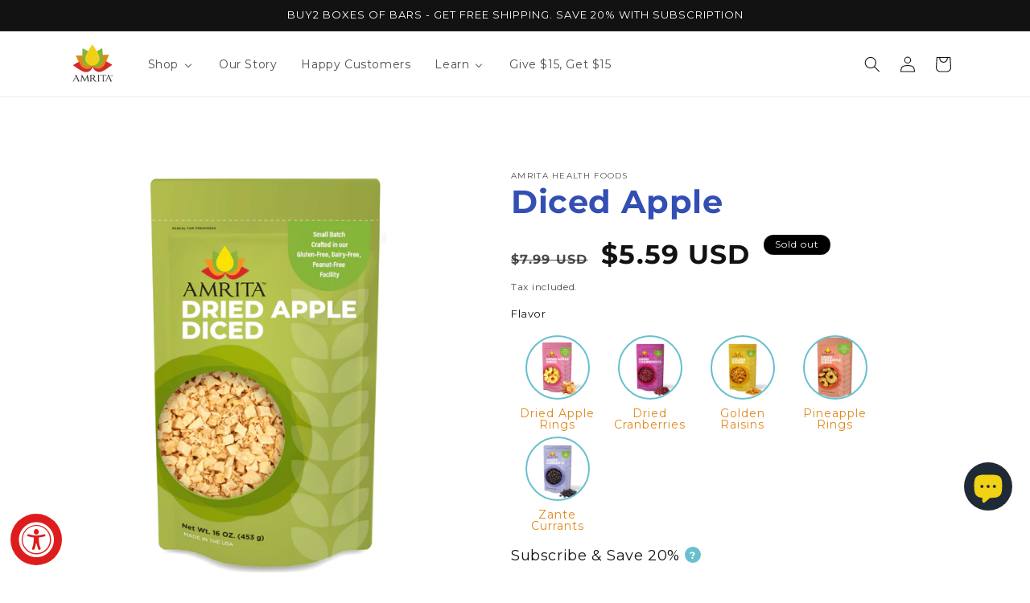

--- FILE ---
content_type: text/html; charset=utf-8
request_url: https://www.amritahealthfoods.com/collections/pantry-collection/products/dried-diced-apples
body_size: 94942
content:
<!doctype html>
<html class="no-js" lang="en">
  <head>
    

    <script id="seona-js-plugin" defer src="https://assets.usestyle.ai/seonajsplugin"></script>
    <meta charset="utf-8">
    <meta http-equiv="X-UA-Compatible" content="IE=edge">
    <meta name="viewport" content="width=device-width,initial-scale=1">
    <meta name="theme-color" content="">
    <link rel="canonical" href="https://www.amritahealthfoods.com/products/dried-diced-apples"><link rel="icon" type="image/png" href="//www.amritahealthfoods.com/cdn/shop/files/favicon-32x32.png?crop=center&height=32&v=1738435136&width=32"><link rel="preconnect" href="https://fonts.shopifycdn.com" crossorigin><title>
      Amrita Superfood Pantry Essentials - Dried Diced Apples
 &ndash; Amrita Health Foods</title>

    
      <meta name="description" content="Treat yourself to a big 8oz bag of ooey-gooey dried diced apple! Cut to perfection for the ideal snack-sized bites, our dried diced apple is the perfect treat for anyone looking for some sweet-tangy real-fruit flavor. Enjoy straight from the bag or as an addition to your favorite recipes! Apples are loaded with dietary">
    

    

<meta property="og:site_name" content="Amrita Health Foods">
<meta property="og:url" content="https://www.amritahealthfoods.com/products/dried-diced-apples">
<meta property="og:title" content="Amrita Superfood Pantry Essentials - Dried Diced Apples">
<meta property="og:type" content="product">
<meta property="og:description" content="Treat yourself to a big 8oz bag of ooey-gooey dried diced apple! Cut to perfection for the ideal snack-sized bites, our dried diced apple is the perfect treat for anyone looking for some sweet-tangy real-fruit flavor. Enjoy straight from the bag or as an addition to your favorite recipes! Apples are loaded with dietary"><meta property="og:image" content="http://www.amritahealthfoods.com/cdn/shop/files/amrita-health-foods-8-oz-diced-apple-39124040319228.png?v=1688674238">
  <meta property="og:image:secure_url" content="https://www.amritahealthfoods.com/cdn/shop/files/amrita-health-foods-8-oz-diced-apple-39124040319228.png?v=1688674238">
  <meta property="og:image:width" content="1080">
  <meta property="og:image:height" content="1080"><meta property="og:price:amount" content="6.99">
  <meta property="og:price:currency" content="USD"><meta name="twitter:site" content="@AMRITAbars"><meta name="twitter:card" content="summary_large_image">
<meta name="twitter:title" content="Amrita Superfood Pantry Essentials - Dried Diced Apples">
<meta name="twitter:description" content="Treat yourself to a big 8oz bag of ooey-gooey dried diced apple! Cut to perfection for the ideal snack-sized bites, our dried diced apple is the perfect treat for anyone looking for some sweet-tangy real-fruit flavor. Enjoy straight from the bag or as an addition to your favorite recipes! Apples are loaded with dietary">


    <script src="//www.amritahealthfoods.com/cdn/shop/t/32/assets/constants.js?v=58251544750838685771695874311" defer="defer"></script>
    <script src="//www.amritahealthfoods.com/cdn/shop/t/32/assets/pubsub.js?v=158357773527763999511695874313" defer="defer"></script>
    <script src="//www.amritahealthfoods.com/cdn/shop/t/32/assets/global.js?v=83617053698700856651699997905" defer="defer"></script><script>!function(){window.ZipifyPages=window.ZipifyPages||{},window.ZipifyPages.analytics={},window.ZipifyPages.currency="USD",window.ZipifyPages.shopDomain="amrita-health-foods.myshopify.com",window.ZipifyPages.moneyFormat="${{amount}}",window.ZipifyPages.shopifyOptionsSelector=false,window.ZipifyPages.unitPriceEnabled=false,window.ZipifyPages.alternativeAnalyticsLoading=true,window.ZipifyPages.integrations="oneclickupsell".split(","),window.ZipifyPages.crmUrl="https://crms.zipify.com",window.ZipifyPages.isPagesEntity=false,window.ZipifyPages.translations={soldOut:"Sold out",unavailable:"Unavailable"},window.ZipifyPages.routes={root:"\/",cart:{index:"\/cart",add:"\/cart\/add",change:"\/cart\/change",clear:"\/cart\/clear",update:"\/cart\/update"}};window.ZipifyPages.eventsSubscriptions=[],window.ZipifyPages.on=function(i,a){window.ZipifyPages.eventsSubscriptions.push([i,a])}}();</script><script>(() => {
(()=>{class g{constructor(t={}){this.defaultConfig={sectionIds:[],rootMargin:"0px",onSectionViewed:()=>{},onSectionInteracted:()=>{},minViewTime:500,minVisiblePercentage:30,interactiveSelector:'a, button, input, select, textarea, [role="button"], [tabindex]:not([tabindex="-1"])'},this.config={...this.defaultConfig,...t},this.viewedSections=new Set,this.observer=null,this.viewTimers=new Map,this.init()}init(){document.readyState==="loading"?document.addEventListener("DOMContentLoaded",this.setup.bind(this)):this.setup()}setup(){this.setupObserver(),this.setupGlobalClickTracking()}setupObserver(){const t={root:null,rootMargin:this.config.rootMargin,threshold:[0,.1,.2,.3,.4,.5,.6,.7,.8,.9,1]};this.observer=new IntersectionObserver(e=>{e.forEach(i=>{this.calculateVisibility(i)?this.handleSectionVisible(i.target):this.handleSectionHidden(i.target)})},t),this.config.sectionIds.forEach(e=>{const i=document.getElementById(e);i&&this.observer.observe(i)})}calculateVisibility(t){const e=window.innerHeight,i=window.innerWidth,n=e*i,o=t.boundingClientRect,s=Math.max(0,o.top),c=Math.min(e,o.bottom),d=Math.max(0,o.left),a=Math.min(i,o.right),r=Math.max(0,c-s),l=Math.max(0,a-d)*r,m=n>0?l/n*100:0,h=o.width*o.height,p=h>0?l/h*100:0,S=m>=this.config.minVisiblePercentage,b=p>=80;return S||b}isSectionViewed(t){return this.viewedSections.has(Number(t))}setupGlobalClickTracking(){document.addEventListener("click",t=>{const e=this.findParentTrackedSection(t.target);if(e){const i=this.findInteractiveElement(t.target,e.el);i&&(this.isSectionViewed(e.id)||this.trackSectionView(e.id),this.trackSectionInteract(e.id,i,t))}})}findParentTrackedSection(t){let e=t;for(;e&&e!==document.body;){const i=e.id||e.dataset.zpSectionId,n=i?parseInt(i,10):null;if(n&&!isNaN(n)&&this.config.sectionIds.includes(n))return{el:e,id:n};e=e.parentElement}return null}findInteractiveElement(t,e){let i=t;for(;i&&i!==e;){if(i.matches(this.config.interactiveSelector))return i;i=i.parentElement}return null}trackSectionView(t){this.viewedSections.add(Number(t)),this.config.onSectionViewed(t)}trackSectionInteract(t,e,i){this.config.onSectionInteracted(t,e,i)}handleSectionVisible(t){const e=t.id,i=setTimeout(()=>{this.isSectionViewed(e)||this.trackSectionView(e)},this.config.minViewTime);this.viewTimers.set(e,i)}handleSectionHidden(t){const e=t.id;this.viewTimers.has(e)&&(clearTimeout(this.viewTimers.get(e)),this.viewTimers.delete(e))}addSection(t){if(!this.config.sectionIds.includes(t)){this.config.sectionIds.push(t);const e=document.getElementById(t);e&&this.observer&&this.observer.observe(e)}}}class f{constructor(){this.sectionTracker=new g({onSectionViewed:this.onSectionViewed.bind(this),onSectionInteracted:this.onSectionInteracted.bind(this)}),this.runningSplitTests=[]}getCookie(t){const e=document.cookie.match(new RegExp(`(?:^|; )${t}=([^;]*)`));return e?decodeURIComponent(e[1]):null}setCookie(t,e){let i=`${t}=${encodeURIComponent(e)}; path=/; SameSite=Lax`;location.protocol==="https:"&&(i+="; Secure");const n=new Date;n.setTime(n.getTime()+365*24*60*60*1e3),i+=`; expires=${n.toUTCString()}`,document.cookie=i}pickByWeight(t){const e=Object.entries(t).map(([o,s])=>[Number(o),s]),i=e.reduce((o,[,s])=>o+s,0);let n=Math.random()*i;for(const[o,s]of e){if(n<s)return o;n-=s}return e[e.length-1][0]}render(t){const e=t.blocks,i=t.test,n=i.id,o=`zpSectionSplitTest${n}`;let s=Number(this.getCookie(o));e.some(r=>r.id===s)||(s=this.pickByWeight(i.distribution),this.setCookie(o,s));const c=e.find(r=>r.id===s),d=`sectionSplitTest${c.id}`,a=document.querySelector(`template[data-id="${d}"]`);if(!a){console.error(`Template for split test ${c.id} not found`);return}document.currentScript.parentNode.insertBefore(a.content.cloneNode(!0),document.currentScript),this.runningSplitTests.push({id:n,block:c,templateId:d}),this.initTrackingForSection(c.id)}findSplitTestForSection(t){return this.runningSplitTests.find(e=>e.block.id===Number(t))}initTrackingForSection(t){this.sectionTracker.addSection(t)}onSectionViewed(t){this.trackEvent({sectionId:t,event:"zp_section_viewed"})}onSectionInteracted(t){this.trackEvent({sectionId:t,event:"zp_section_clicked"})}trackEvent({event:t,sectionId:e,payload:i={}}){const n=this.findSplitTestForSection(e);n&&window.Shopify.analytics.publish(t,{...i,sectionId:e,splitTestHash:n.id})}}window.ZipifyPages??={};window.ZipifyPages.SectionSplitTest=new f;})();

})()</script><script>window.performance && window.performance.mark && window.performance.mark('shopify.content_for_header.start');</script><meta name="facebook-domain-verification" content="ew5kvxfkfblyttwnceso8062enjbwr">
<meta id="shopify-digital-wallet" name="shopify-digital-wallet" content="/2228977708/digital_wallets/dialog">
<meta name="shopify-checkout-api-token" content="ee5e92ea51b1a1270ff88e13265f80a3">
<meta id="in-context-paypal-metadata" data-shop-id="2228977708" data-venmo-supported="false" data-environment="production" data-locale="en_US" data-paypal-v4="true" data-currency="USD">
<link rel="alternate" type="application/json+oembed" href="https://www.amritahealthfoods.com/products/dried-diced-apples.oembed">
<script async="async" src="/checkouts/internal/preloads.js?locale=en-US"></script>
<link rel="preconnect" href="https://shop.app" crossorigin="anonymous">
<script async="async" src="https://shop.app/checkouts/internal/preloads.js?locale=en-US&shop_id=2228977708" crossorigin="anonymous"></script>
<script id="apple-pay-shop-capabilities" type="application/json">{"shopId":2228977708,"countryCode":"US","currencyCode":"USD","merchantCapabilities":["supports3DS"],"merchantId":"gid:\/\/shopify\/Shop\/2228977708","merchantName":"Amrita Health Foods","requiredBillingContactFields":["postalAddress","email","phone"],"requiredShippingContactFields":["postalAddress","email","phone"],"shippingType":"shipping","supportedNetworks":["visa","masterCard","amex","discover","elo","jcb"],"total":{"type":"pending","label":"Amrita Health Foods","amount":"1.00"},"shopifyPaymentsEnabled":true,"supportsSubscriptions":true}</script>
<script id="shopify-features" type="application/json">{"accessToken":"ee5e92ea51b1a1270ff88e13265f80a3","betas":["rich-media-storefront-analytics"],"domain":"www.amritahealthfoods.com","predictiveSearch":true,"shopId":2228977708,"locale":"en"}</script>
<script>var Shopify = Shopify || {};
Shopify.shop = "amrita-health-foods.myshopify.com";
Shopify.locale = "en";
Shopify.currency = {"active":"USD","rate":"1.0"};
Shopify.country = "US";
Shopify.theme = {"name":"amrita-health-foods-2\/main","id":136870297852,"schema_name":"Amrita Health Foods 2","schema_version":"11.0.0","theme_store_id":null,"role":"main"};
Shopify.theme.handle = "null";
Shopify.theme.style = {"id":null,"handle":null};
Shopify.cdnHost = "www.amritahealthfoods.com/cdn";
Shopify.routes = Shopify.routes || {};
Shopify.routes.root = "/";</script>
<script type="module">!function(o){(o.Shopify=o.Shopify||{}).modules=!0}(window);</script>
<script>!function(o){function n(){var o=[];function n(){o.push(Array.prototype.slice.apply(arguments))}return n.q=o,n}var t=o.Shopify=o.Shopify||{};t.loadFeatures=n(),t.autoloadFeatures=n()}(window);</script>
<script>
  window.ShopifyPay = window.ShopifyPay || {};
  window.ShopifyPay.apiHost = "shop.app\/pay";
  window.ShopifyPay.redirectState = null;
</script>
<script id="shop-js-analytics" type="application/json">{"pageType":"product"}</script>
<script defer="defer" async type="module" src="//www.amritahealthfoods.com/cdn/shopifycloud/shop-js/modules/v2/client.init-shop-cart-sync_BApSsMSl.en.esm.js"></script>
<script defer="defer" async type="module" src="//www.amritahealthfoods.com/cdn/shopifycloud/shop-js/modules/v2/chunk.common_CBoos6YZ.esm.js"></script>
<script type="module">
  await import("//www.amritahealthfoods.com/cdn/shopifycloud/shop-js/modules/v2/client.init-shop-cart-sync_BApSsMSl.en.esm.js");
await import("//www.amritahealthfoods.com/cdn/shopifycloud/shop-js/modules/v2/chunk.common_CBoos6YZ.esm.js");

  window.Shopify.SignInWithShop?.initShopCartSync?.({"fedCMEnabled":true,"windoidEnabled":true});

</script>
<script>
  window.Shopify = window.Shopify || {};
  if (!window.Shopify.featureAssets) window.Shopify.featureAssets = {};
  window.Shopify.featureAssets['shop-js'] = {"shop-cart-sync":["modules/v2/client.shop-cart-sync_DJczDl9f.en.esm.js","modules/v2/chunk.common_CBoos6YZ.esm.js"],"init-fed-cm":["modules/v2/client.init-fed-cm_BzwGC0Wi.en.esm.js","modules/v2/chunk.common_CBoos6YZ.esm.js"],"init-windoid":["modules/v2/client.init-windoid_BS26ThXS.en.esm.js","modules/v2/chunk.common_CBoos6YZ.esm.js"],"shop-cash-offers":["modules/v2/client.shop-cash-offers_DthCPNIO.en.esm.js","modules/v2/chunk.common_CBoos6YZ.esm.js","modules/v2/chunk.modal_Bu1hFZFC.esm.js"],"shop-button":["modules/v2/client.shop-button_D_JX508o.en.esm.js","modules/v2/chunk.common_CBoos6YZ.esm.js"],"init-shop-email-lookup-coordinator":["modules/v2/client.init-shop-email-lookup-coordinator_DFwWcvrS.en.esm.js","modules/v2/chunk.common_CBoos6YZ.esm.js"],"shop-toast-manager":["modules/v2/client.shop-toast-manager_tEhgP2F9.en.esm.js","modules/v2/chunk.common_CBoos6YZ.esm.js"],"shop-login-button":["modules/v2/client.shop-login-button_DwLgFT0K.en.esm.js","modules/v2/chunk.common_CBoos6YZ.esm.js","modules/v2/chunk.modal_Bu1hFZFC.esm.js"],"avatar":["modules/v2/client.avatar_BTnouDA3.en.esm.js"],"init-shop-cart-sync":["modules/v2/client.init-shop-cart-sync_BApSsMSl.en.esm.js","modules/v2/chunk.common_CBoos6YZ.esm.js"],"pay-button":["modules/v2/client.pay-button_BuNmcIr_.en.esm.js","modules/v2/chunk.common_CBoos6YZ.esm.js"],"init-shop-for-new-customer-accounts":["modules/v2/client.init-shop-for-new-customer-accounts_DrjXSI53.en.esm.js","modules/v2/client.shop-login-button_DwLgFT0K.en.esm.js","modules/v2/chunk.common_CBoos6YZ.esm.js","modules/v2/chunk.modal_Bu1hFZFC.esm.js"],"init-customer-accounts-sign-up":["modules/v2/client.init-customer-accounts-sign-up_TlVCiykN.en.esm.js","modules/v2/client.shop-login-button_DwLgFT0K.en.esm.js","modules/v2/chunk.common_CBoos6YZ.esm.js","modules/v2/chunk.modal_Bu1hFZFC.esm.js"],"shop-follow-button":["modules/v2/client.shop-follow-button_C5D3XtBb.en.esm.js","modules/v2/chunk.common_CBoos6YZ.esm.js","modules/v2/chunk.modal_Bu1hFZFC.esm.js"],"checkout-modal":["modules/v2/client.checkout-modal_8TC_1FUY.en.esm.js","modules/v2/chunk.common_CBoos6YZ.esm.js","modules/v2/chunk.modal_Bu1hFZFC.esm.js"],"init-customer-accounts":["modules/v2/client.init-customer-accounts_C0Oh2ljF.en.esm.js","modules/v2/client.shop-login-button_DwLgFT0K.en.esm.js","modules/v2/chunk.common_CBoos6YZ.esm.js","modules/v2/chunk.modal_Bu1hFZFC.esm.js"],"lead-capture":["modules/v2/client.lead-capture_Cq0gfm7I.en.esm.js","modules/v2/chunk.common_CBoos6YZ.esm.js","modules/v2/chunk.modal_Bu1hFZFC.esm.js"],"shop-login":["modules/v2/client.shop-login_BmtnoEUo.en.esm.js","modules/v2/chunk.common_CBoos6YZ.esm.js","modules/v2/chunk.modal_Bu1hFZFC.esm.js"],"payment-terms":["modules/v2/client.payment-terms_BHOWV7U_.en.esm.js","modules/v2/chunk.common_CBoos6YZ.esm.js","modules/v2/chunk.modal_Bu1hFZFC.esm.js"]};
</script>
<script>(function() {
  var isLoaded = false;
  function asyncLoad() {
    if (isLoaded) return;
    isLoaded = true;
    var urls = ["https:\/\/accessibly.app\/public\/widget\/run.js?shop=amrita-health-foods.myshopify.com","https:\/\/loox.io\/widget\/gQlKE3CAr3\/loox.1711061337705.js?shop=amrita-health-foods.myshopify.com","\/\/cdn.shopify.com\/proxy\/acc27632a5e85521b225f7b47f8477fcae7a5082628c5f6bda8b8fbcf91a8e72\/cdn.nfcube.com\/instafeed-131bf4ccafed1f40a4a07c46c11f5066.js?shop=amrita-health-foods.myshopify.com\u0026sp-cache-control=cHVibGljLCBtYXgtYWdlPTkwMA","https:\/\/api.socialsnowball.io\/js\/referral.js?shop=amrita-health-foods.myshopify.com"];
    for (var i = 0; i < urls.length; i++) {
      var s = document.createElement('script');
      s.type = 'text/javascript';
      s.async = true;
      s.src = urls[i];
      var x = document.getElementsByTagName('script')[0];
      x.parentNode.insertBefore(s, x);
    }
  };
  if(window.attachEvent) {
    window.attachEvent('onload', asyncLoad);
  } else {
    window.addEventListener('load', asyncLoad, false);
  }
})();</script>
<script id="__st">var __st={"a":2228977708,"offset":-18000,"reqid":"ffd9111f-9e0b-4956-8135-7d324e482447-1768859351","pageurl":"www.amritahealthfoods.com\/collections\/pantry-collection\/products\/dried-diced-apples","u":"c8f9540ae631","p":"product","rtyp":"product","rid":1585006870572};</script>
<script>window.ShopifyPaypalV4VisibilityTracking = true;</script>
<script id="captcha-bootstrap">!function(){'use strict';const t='contact',e='account',n='new_comment',o=[[t,t],['blogs',n],['comments',n],[t,'customer']],c=[[e,'customer_login'],[e,'guest_login'],[e,'recover_customer_password'],[e,'create_customer']],r=t=>t.map((([t,e])=>`form[action*='/${t}']:not([data-nocaptcha='true']) input[name='form_type'][value='${e}']`)).join(','),a=t=>()=>t?[...document.querySelectorAll(t)].map((t=>t.form)):[];function s(){const t=[...o],e=r(t);return a(e)}const i='password',u='form_key',d=['recaptcha-v3-token','g-recaptcha-response','h-captcha-response',i],f=()=>{try{return window.sessionStorage}catch{return}},m='__shopify_v',_=t=>t.elements[u];function p(t,e,n=!1){try{const o=window.sessionStorage,c=JSON.parse(o.getItem(e)),{data:r}=function(t){const{data:e,action:n}=t;return t[m]||n?{data:e,action:n}:{data:t,action:n}}(c);for(const[e,n]of Object.entries(r))t.elements[e]&&(t.elements[e].value=n);n&&o.removeItem(e)}catch(o){console.error('form repopulation failed',{error:o})}}const l='form_type',E='cptcha';function T(t){t.dataset[E]=!0}const w=window,h=w.document,L='Shopify',v='ce_forms',y='captcha';let A=!1;((t,e)=>{const n=(g='f06e6c50-85a8-45c8-87d0-21a2b65856fe',I='https://cdn.shopify.com/shopifycloud/storefront-forms-hcaptcha/ce_storefront_forms_captcha_hcaptcha.v1.5.2.iife.js',D={infoText:'Protected by hCaptcha',privacyText:'Privacy',termsText:'Terms'},(t,e,n)=>{const o=w[L][v],c=o.bindForm;if(c)return c(t,g,e,D).then(n);var r;o.q.push([[t,g,e,D],n]),r=I,A||(h.body.append(Object.assign(h.createElement('script'),{id:'captcha-provider',async:!0,src:r})),A=!0)});var g,I,D;w[L]=w[L]||{},w[L][v]=w[L][v]||{},w[L][v].q=[],w[L][y]=w[L][y]||{},w[L][y].protect=function(t,e){n(t,void 0,e),T(t)},Object.freeze(w[L][y]),function(t,e,n,w,h,L){const[v,y,A,g]=function(t,e,n){const i=e?o:[],u=t?c:[],d=[...i,...u],f=r(d),m=r(i),_=r(d.filter((([t,e])=>n.includes(e))));return[a(f),a(m),a(_),s()]}(w,h,L),I=t=>{const e=t.target;return e instanceof HTMLFormElement?e:e&&e.form},D=t=>v().includes(t);t.addEventListener('submit',(t=>{const e=I(t);if(!e)return;const n=D(e)&&!e.dataset.hcaptchaBound&&!e.dataset.recaptchaBound,o=_(e),c=g().includes(e)&&(!o||!o.value);(n||c)&&t.preventDefault(),c&&!n&&(function(t){try{if(!f())return;!function(t){const e=f();if(!e)return;const n=_(t);if(!n)return;const o=n.value;o&&e.removeItem(o)}(t);const e=Array.from(Array(32),(()=>Math.random().toString(36)[2])).join('');!function(t,e){_(t)||t.append(Object.assign(document.createElement('input'),{type:'hidden',name:u})),t.elements[u].value=e}(t,e),function(t,e){const n=f();if(!n)return;const o=[...t.querySelectorAll(`input[type='${i}']`)].map((({name:t})=>t)),c=[...d,...o],r={};for(const[a,s]of new FormData(t).entries())c.includes(a)||(r[a]=s);n.setItem(e,JSON.stringify({[m]:1,action:t.action,data:r}))}(t,e)}catch(e){console.error('failed to persist form',e)}}(e),e.submit())}));const S=(t,e)=>{t&&!t.dataset[E]&&(n(t,e.some((e=>e===t))),T(t))};for(const o of['focusin','change'])t.addEventListener(o,(t=>{const e=I(t);D(e)&&S(e,y())}));const B=e.get('form_key'),M=e.get(l),P=B&&M;t.addEventListener('DOMContentLoaded',(()=>{const t=y();if(P)for(const e of t)e.elements[l].value===M&&p(e,B);[...new Set([...A(),...v().filter((t=>'true'===t.dataset.shopifyCaptcha))])].forEach((e=>S(e,t)))}))}(h,new URLSearchParams(w.location.search),n,t,e,['guest_login'])})(!0,!0)}();</script>
<script integrity="sha256-4kQ18oKyAcykRKYeNunJcIwy7WH5gtpwJnB7kiuLZ1E=" data-source-attribution="shopify.loadfeatures" defer="defer" src="//www.amritahealthfoods.com/cdn/shopifycloud/storefront/assets/storefront/load_feature-a0a9edcb.js" crossorigin="anonymous"></script>
<script crossorigin="anonymous" defer="defer" src="//www.amritahealthfoods.com/cdn/shopifycloud/storefront/assets/shopify_pay/storefront-65b4c6d7.js?v=20250812"></script>
<script data-source-attribution="shopify.dynamic_checkout.dynamic.init">var Shopify=Shopify||{};Shopify.PaymentButton=Shopify.PaymentButton||{isStorefrontPortableWallets:!0,init:function(){window.Shopify.PaymentButton.init=function(){};var t=document.createElement("script");t.src="https://www.amritahealthfoods.com/cdn/shopifycloud/portable-wallets/latest/portable-wallets.en.js",t.type="module",document.head.appendChild(t)}};
</script>
<script data-source-attribution="shopify.dynamic_checkout.buyer_consent">
  function portableWalletsHideBuyerConsent(e){var t=document.getElementById("shopify-buyer-consent"),n=document.getElementById("shopify-subscription-policy-button");t&&n&&(t.classList.add("hidden"),t.setAttribute("aria-hidden","true"),n.removeEventListener("click",e))}function portableWalletsShowBuyerConsent(e){var t=document.getElementById("shopify-buyer-consent"),n=document.getElementById("shopify-subscription-policy-button");t&&n&&(t.classList.remove("hidden"),t.removeAttribute("aria-hidden"),n.addEventListener("click",e))}window.Shopify?.PaymentButton&&(window.Shopify.PaymentButton.hideBuyerConsent=portableWalletsHideBuyerConsent,window.Shopify.PaymentButton.showBuyerConsent=portableWalletsShowBuyerConsent);
</script>
<script data-source-attribution="shopify.dynamic_checkout.cart.bootstrap">document.addEventListener("DOMContentLoaded",(function(){function t(){return document.querySelector("shopify-accelerated-checkout-cart, shopify-accelerated-checkout")}if(t())Shopify.PaymentButton.init();else{new MutationObserver((function(e,n){t()&&(Shopify.PaymentButton.init(),n.disconnect())})).observe(document.body,{childList:!0,subtree:!0})}}));
</script>
<link id="shopify-accelerated-checkout-styles" rel="stylesheet" media="screen" href="https://www.amritahealthfoods.com/cdn/shopifycloud/portable-wallets/latest/accelerated-checkout-backwards-compat.css" crossorigin="anonymous">
<style id="shopify-accelerated-checkout-cart">
        #shopify-buyer-consent {
  margin-top: 1em;
  display: inline-block;
  width: 100%;
}

#shopify-buyer-consent.hidden {
  display: none;
}

#shopify-subscription-policy-button {
  background: none;
  border: none;
  padding: 0;
  text-decoration: underline;
  font-size: inherit;
  cursor: pointer;
}

#shopify-subscription-policy-button::before {
  box-shadow: none;
}

      </style>
<script id="sections-script" data-sections="header" defer="defer" src="//www.amritahealthfoods.com/cdn/shop/t/32/compiled_assets/scripts.js?v=64081"></script>
<script>window.performance && window.performance.mark && window.performance.mark('shopify.content_for_header.end');</script>


    <style data-shopify>
      @font-face {
  font-family: Montserrat;
  font-weight: 400;
  font-style: normal;
  font-display: swap;
  src: url("//www.amritahealthfoods.com/cdn/fonts/montserrat/montserrat_n4.81949fa0ac9fd2021e16436151e8eaa539321637.woff2") format("woff2"),
       url("//www.amritahealthfoods.com/cdn/fonts/montserrat/montserrat_n4.a6c632ca7b62da89c3594789ba828388aac693fe.woff") format("woff");
}

      @font-face {
  font-family: Montserrat;
  font-weight: 700;
  font-style: normal;
  font-display: swap;
  src: url("//www.amritahealthfoods.com/cdn/fonts/montserrat/montserrat_n7.3c434e22befd5c18a6b4afadb1e3d77c128c7939.woff2") format("woff2"),
       url("//www.amritahealthfoods.com/cdn/fonts/montserrat/montserrat_n7.5d9fa6e2cae713c8fb539a9876489d86207fe957.woff") format("woff");
}

      @font-face {
  font-family: Montserrat;
  font-weight: 400;
  font-style: italic;
  font-display: swap;
  src: url("//www.amritahealthfoods.com/cdn/fonts/montserrat/montserrat_i4.5a4ea298b4789e064f62a29aafc18d41f09ae59b.woff2") format("woff2"),
       url("//www.amritahealthfoods.com/cdn/fonts/montserrat/montserrat_i4.072b5869c5e0ed5b9d2021e4c2af132e16681ad2.woff") format("woff");
}

      @font-face {
  font-family: Montserrat;
  font-weight: 700;
  font-style: italic;
  font-display: swap;
  src: url("//www.amritahealthfoods.com/cdn/fonts/montserrat/montserrat_i7.a0d4a463df4f146567d871890ffb3c80408e7732.woff2") format("woff2"),
       url("//www.amritahealthfoods.com/cdn/fonts/montserrat/montserrat_i7.f6ec9f2a0681acc6f8152c40921d2a4d2e1a2c78.woff") format("woff");
}

      @font-face {
  font-family: Montserrat;
  font-weight: 400;
  font-style: normal;
  font-display: swap;
  src: url("//www.amritahealthfoods.com/cdn/fonts/montserrat/montserrat_n4.81949fa0ac9fd2021e16436151e8eaa539321637.woff2") format("woff2"),
       url("//www.amritahealthfoods.com/cdn/fonts/montserrat/montserrat_n4.a6c632ca7b62da89c3594789ba828388aac693fe.woff") format("woff");
}


      
        :root,
        .color-background-1 {
          --color-background: 255,255,255;
        
          --gradient-background: #ffffff;
        
        --color-foreground: 18,18,18;
        --color-shadow: 18,18,18;
        --color-button: 224,136,27;
        --color-button-text: 255,255,255;
        --color-secondary-button: 255,255,255;
        --color-secondary-button-text: 18,18,18;
        --color-link: 18,18,18;
        --color-badge-foreground: 18,18,18;
        --color-badge-background: 255,255,255;
        --color-badge-border: 18,18,18;
        --payment-terms-background-color: rgb(255 255 255);
      }
      
        
        .color-background-2 {
          --color-background: 243,243,243;
        
          --gradient-background: #f3f3f3;
        
        --color-foreground: 18,18,18;
        --color-shadow: 18,18,18;
        --color-button: 18,18,18;
        --color-button-text: 243,243,243;
        --color-secondary-button: 243,243,243;
        --color-secondary-button-text: 18,18,18;
        --color-link: 18,18,18;
        --color-badge-foreground: 18,18,18;
        --color-badge-background: 243,243,243;
        --color-badge-border: 18,18,18;
        --payment-terms-background-color: rgb(243 243 243);
      }
      
        
        .color-inverse {
          --color-background: 0,0,0;
        
          --gradient-background: rgba(0,0,0,0);
        
        --color-foreground: 255,255,255;
        --color-shadow: 18,18,18;
        --color-button: 0,0,0;
        --color-button-text: 255,255,255;
        --color-secondary-button: 0,0,0;
        --color-secondary-button-text: 14,16,20;
        --color-link: 14,16,20;
        --color-badge-foreground: 255,255,255;
        --color-badge-background: 0,0,0;
        --color-badge-border: 255,255,255;
        --payment-terms-background-color: rgb(0 0 0);
      }
      
        
        .color-accent-1 {
          --color-background: 18,18,18;
        
          --gradient-background: #121212;
        
        --color-foreground: 255,255,255;
        --color-shadow: 18,18,18;
        --color-button: 255,255,255;
        --color-button-text: 18,18,18;
        --color-secondary-button: 18,18,18;
        --color-secondary-button-text: 255,255,255;
        --color-link: 255,255,255;
        --color-badge-foreground: 255,255,255;
        --color-badge-background: 18,18,18;
        --color-badge-border: 255,255,255;
        --payment-terms-background-color: rgb(18 18 18);
      }
      
        
        .color-accent-2 {
          --color-background: 51,79,180;
        
          --gradient-background: #334fb4;
        
        --color-foreground: 255,255,255;
        --color-shadow: 18,18,18;
        --color-button: 255,255,255;
        --color-button-text: 51,79,180;
        --color-secondary-button: 51,79,180;
        --color-secondary-button-text: 255,255,255;
        --color-link: 255,255,255;
        --color-badge-foreground: 255,255,255;
        --color-badge-background: 51,79,180;
        --color-badge-border: 255,255,255;
        --payment-terms-background-color: rgb(51 79 180);
      }
      
        
        .color-scheme-2fe78858-d676-4c05-a35f-76d68affa871 {
          --color-background: 241,210,20;
        
          --gradient-background: #f1d214;
        
        --color-foreground: 255,255,255;
        --color-shadow: 18,18,18;
        --color-button: 224,136,27;
        --color-button-text: 255,255,255;
        --color-secondary-button: 241,210,20;
        --color-secondary-button-text: 224,136,27;
        --color-link: 224,136,27;
        --color-badge-foreground: 255,255,255;
        --color-badge-background: 241,210,20;
        --color-badge-border: 255,255,255;
        --payment-terms-background-color: rgb(241 210 20);
      }
      
        
        .color-scheme-7a961f11-2392-4e49-af09-1440d6f27159 {
          --color-background: 255,255,255;
        
          --gradient-background: #ffffff;
        
        --color-foreground: 104,192,206;
        --color-shadow: 18,18,18;
        --color-button: 224,136,27;
        --color-button-text: 255,255,255;
        --color-secondary-button: 255,255,255;
        --color-secondary-button-text: 224,136,27;
        --color-link: 224,136,27;
        --color-badge-foreground: 104,192,206;
        --color-badge-background: 255,255,255;
        --color-badge-border: 104,192,206;
        --payment-terms-background-color: rgb(255 255 255);
      }
      
        
        .color-scheme-03895b4e-e201-4625-a858-37a976a14a60 {
          --color-background: 224,136,27;
        
          --gradient-background: #e0881b;
        
        --color-foreground: 255,255,255;
        --color-shadow: 18,18,18;
        --color-button: 255,255,255;
        --color-button-text: 18,18,18;
        --color-secondary-button: 224,136,27;
        --color-secondary-button-text: 255,255,255;
        --color-link: 255,255,255;
        --color-badge-foreground: 255,255,255;
        --color-badge-background: 224,136,27;
        --color-badge-border: 255,255,255;
        --payment-terms-background-color: rgb(224 136 27);
      }
      
        
        .color-scheme-7185e7c2-ea1a-4f8b-99b3-b557a38c7ea3 {
          --color-background: 255,255,255;
        
          --gradient-background: #ffffff;
        
        --color-foreground: 224,136,27;
        --color-shadow: 18,18,18;
        --color-button: 224,136,27;
        --color-button-text: 255,255,255;
        --color-secondary-button: 255,255,255;
        --color-secondary-button-text: 18,18,18;
        --color-link: 18,18,18;
        --color-badge-foreground: 224,136,27;
        --color-badge-background: 255,255,255;
        --color-badge-border: 224,136,27;
        --payment-terms-background-color: rgb(255 255 255);
      }
      

      body, .color-background-1, .color-background-2, .color-inverse, .color-accent-1, .color-accent-2, .color-scheme-2fe78858-d676-4c05-a35f-76d68affa871, .color-scheme-7a961f11-2392-4e49-af09-1440d6f27159, .color-scheme-03895b4e-e201-4625-a858-37a976a14a60, .color-scheme-7185e7c2-ea1a-4f8b-99b3-b557a38c7ea3 {
        color: rgba(var(--color-foreground), 0.75);
        background-color: rgb(var(--color-background));
      }

      :root {
        --font-body-family: Montserrat, sans-serif;
        --font-body-style: normal;
        --font-body-weight: 400;
        --font-body-weight-bold: 700;

        --font-heading-family: Montserrat, sans-serif;
        --font-heading-style: normal;
        --font-heading-weight: 400;

        --font-body-scale: 1.0;
        --font-heading-scale: 1.0;

        --media-padding: px;
        --media-border-opacity: 0.05;
        --media-border-width: 0px;
        --media-radius: 0px;
        --media-shadow-opacity: 0.0;
        --media-shadow-horizontal-offset: 0px;
        --media-shadow-vertical-offset: 4px;
        --media-shadow-blur-radius: 5px;
        --media-shadow-visible: 0;

        --page-width: 120rem;
        --page-width-margin: 0rem;

        --product-card-image-padding: 0.0rem;
        --product-card-corner-radius: 0.0rem;
        --product-card-text-alignment: left;
        --product-card-border-width: 0.0rem;
        --product-card-border-opacity: 0.1;
        --product-card-shadow-opacity: 0.0;
        --product-card-shadow-visible: 0;
        --product-card-shadow-horizontal-offset: 0.0rem;
        --product-card-shadow-vertical-offset: 0.4rem;
        --product-card-shadow-blur-radius: 0.5rem;

        --collection-card-image-padding: 0.0rem;
        --collection-card-corner-radius: 0.0rem;
        --collection-card-text-alignment: left;
        --collection-card-border-width: 0.0rem;
        --collection-card-border-opacity: 0.1;
        --collection-card-shadow-opacity: 0.0;
        --collection-card-shadow-visible: 0;
        --collection-card-shadow-horizontal-offset: 0.0rem;
        --collection-card-shadow-vertical-offset: 0.4rem;
        --collection-card-shadow-blur-radius: 0.5rem;

        --blog-card-image-padding: 0.0rem;
        --blog-card-corner-radius: 0.0rem;
        --blog-card-text-alignment: left;
        --blog-card-border-width: 0.0rem;
        --blog-card-border-opacity: 0.1;
        --blog-card-shadow-opacity: 0.0;
        --blog-card-shadow-visible: 0;
        --blog-card-shadow-horizontal-offset: 0.0rem;
        --blog-card-shadow-vertical-offset: 0.4rem;
        --blog-card-shadow-blur-radius: 0.5rem;

        --badge-corner-radius: 4.0rem;

        --popup-border-width: 1px;
        --popup-border-opacity: 0.1;
        --popup-corner-radius: 0px;
        --popup-shadow-opacity: 0.05;
        --popup-shadow-horizontal-offset: 0px;
        --popup-shadow-vertical-offset: 4px;
        --popup-shadow-blur-radius: 5px;

        --drawer-border-width: 1px;
        --drawer-border-opacity: 0.1;
        --drawer-shadow-opacity: 0.0;
        --drawer-shadow-horizontal-offset: 0px;
        --drawer-shadow-vertical-offset: 4px;
        --drawer-shadow-blur-radius: 5px;

        --spacing-sections-desktop: 0px;
        --spacing-sections-mobile: 0px;

        --grid-desktop-vertical-spacing: 8px;
        --grid-desktop-horizontal-spacing: 8px;
        --grid-mobile-vertical-spacing: 4px;
        --grid-mobile-horizontal-spacing: 4px;

        --text-boxes-border-opacity: 0.1;
        --text-boxes-border-width: 0px;
        --text-boxes-radius: 0px;
        --text-boxes-shadow-opacity: 0.0;
        --text-boxes-shadow-visible: 0;
        --text-boxes-shadow-horizontal-offset: 0px;
        --text-boxes-shadow-vertical-offset: 4px;
        --text-boxes-shadow-blur-radius: 5px;

        --buttons-radius: 4px;
        --buttons-radius-outset: 5px;
        --buttons-border-width: 1px;
        --buttons-border-opacity: 1.0;
        --buttons-shadow-opacity: 0.0;
        --buttons-shadow-visible: 0;
        --buttons-shadow-horizontal-offset: 0px;
        --buttons-shadow-vertical-offset: 4px;
        --buttons-shadow-blur-radius: 5px;
        --buttons-border-offset: 0.3px;

        --inputs-radius: 0px;
        --inputs-border-width: 1px;
        --inputs-border-opacity: 0.55;
        --inputs-shadow-opacity: 0.0;
        --inputs-shadow-horizontal-offset: 0px;
        --inputs-margin-offset: 0px;
        --inputs-shadow-vertical-offset: 4px;
        --inputs-shadow-blur-radius: 5px;
        --inputs-radius-outset: 0px;

        --variant-pills-radius: 40px;
        --variant-pills-border-width: 1px;
        --variant-pills-border-opacity: 0.55;
        --variant-pills-shadow-opacity: 0.0;
        --variant-pills-shadow-horizontal-offset: 0px;
        --variant-pills-shadow-vertical-offset: 4px;
        --variant-pills-shadow-blur-radius: 5px;
      }

      *,
      *::before,
      *::after {
        box-sizing: inherit;
      }

      html {
        box-sizing: border-box;
        font-size: calc(var(--font-body-scale) * 62.5%);
        height: 100%;
      }

      body {
        display: grid;
        grid-template-rows: auto auto 1fr auto;
        grid-template-columns: 100%;
        min-height: 100%;
        margin: 0;
        font-size: 1.5rem;
        letter-spacing: 0.06rem;
        line-height: calc(1 + 0.8 / var(--font-body-scale));
        font-family: var(--font-body-family);
        font-style: var(--font-body-style);
        font-weight: var(--font-body-weight);
      }

      @media screen and (min-width: 750px) {
        body {
          font-size: 1.6rem;
        }
      }
    </style>

    <link href="//www.amritahealthfoods.com/cdn/shop/t/32/assets/base.css?v=157823373533154314811718980792" rel="stylesheet" type="text/css" media="all" />
<link rel="preload" as="font" href="//www.amritahealthfoods.com/cdn/fonts/montserrat/montserrat_n4.81949fa0ac9fd2021e16436151e8eaa539321637.woff2" type="font/woff2" crossorigin><link rel="preload" as="font" href="//www.amritahealthfoods.com/cdn/fonts/montserrat/montserrat_n4.81949fa0ac9fd2021e16436151e8eaa539321637.woff2" type="font/woff2" crossorigin><link
        rel="stylesheet"
        href="//www.amritahealthfoods.com/cdn/shop/t/32/assets/component-predictive-search.css?v=118923337488134913561695874317"
        media="print"
        onload="this.media='all'"
      ><script>
      document.documentElement.className = document.documentElement.className.replace('no-js', 'js');
      if (Shopify.designMode) {
        document.documentElement.classList.add('shopify-design-mode');
      }
    </script>
    <script src="https://cdn-widgetsrepository.yotpo.com/v1/loader/n8f_CeVN0EtpJHO9vUSioA" async></script><script>
    // empty script tag to work around a platform issue where attributes of first script in file are scrubbed
</script>

<script id="bold-subscriptions-script" type="text/javascript">
    window.BOLD = window.BOLD || {};
    window.BOLD.subscriptions = window.BOLD.subscriptions || {};
    window.BOLD.subscriptions.config = window.BOLD.subscriptions.config || {};
    window.BOLD.subscriptions.config.legacyAssetsLoaded = true;

    if (!window.BOLD.subscriptions.config.isAppEmbedEnabled) {
        window.BOLD.subscriptions.classes = window.BOLD.subscriptions.classes || {};
        window.BOLD.subscriptions.patches = window.BOLD.subscriptions.patches || {};
        window.BOLD.subscriptions.patches.maxCheckoutRetries = window.BOLD.subscriptions.patches.maxCheckoutRetries || 200;
        window.BOLD.subscriptions.patches.currentCheckoutRetries = window.BOLD.subscriptions.patches.currentCheckoutRetries || 0;
        window.BOLD.subscriptions.patches.maxCashierPatchAttempts = window.BOLD.subscriptions.patches.maxCashierPatchAttempts || 200;
        window.BOLD.subscriptions.patches.currentCashierPatchAttempts = window.BOLD.subscriptions.patches.currentCashierPatchAttempts || 0;
        window.BOLD.subscriptions.config.platform = 'shopify';
        window.BOLD.subscriptions.config.shopDomain = 'amrita-health-foods.myshopify.com';
        window.BOLD.subscriptions.config.customDomain = 'www.amritahealthfoods.com';
        window.BOLD.subscriptions.config.shopIdentifier = '2228977708';
                    window.BOLD.subscriptions.config.appUrl = 'https://sub.boldapps.net';
        window.BOLD.subscriptions.config.currencyCode = 'USD';
        window.BOLD.subscriptions.config.checkoutType = 'shopify';
        window.BOLD.subscriptions.config.currencyFormat = "$\u0026#123;\u0026#123;amount}}";
        window.BOLD.subscriptions.config.shopCurrencies = [{"id":6163,"currency":"USD","currency_format":"$\u0026#123;\u0026#123;amount}}","created_at":"2023-11-11 23:04:46","updated_at":"2023-11-11 23:04:46"}];
        window.BOLD.subscriptions.config.shopSettings = {"allow_msp_cancellation":true,"allow_msp_prepaid_renewal":true,"customer_can_pause_subscription":true,"customer_can_change_next_order_date":true,"customer_can_change_order_frequency":true,"customer_can_create_an_additional_order":false,"customer_can_use_passwordless_login":false,"customer_passwordless_login_redirect":false,"customer_can_add_products_to_existing_subscriptions":true,"show_currency_code":true,"stored_payment_method_policy":"required"};
        window.BOLD.subscriptions.config.customerLoginPath = null;

        // TODO: Remove the isset with BS2-4659_improve_large_group_selection
                    window.BOLD.subscriptions.config.loadSubscriptionGroupFrom = 'default';
                                window.BOLD.subscriptions.config.loadSubscriptionGroupFromTypes = {"DEFAULT":"default","BSUB_API":"bsub_api"};
                    window.BOLD.subscriptions.config.cashierPluginOnlyMode = window.BOLD.subscriptions.config.cashierPluginOnlyMode || false;
        if (window.BOLD.subscriptions.config.waitForCheckoutLoader === undefined) {
            window.BOLD.subscriptions.config.waitForCheckoutLoader = true;
        }

        window.BOLD.subscriptions.config.addToCartFormSelectors = window.BOLD.subscriptions.config.addToCartFormSelectors || [];
        window.BOLD.subscriptions.config.addToCartButtonSelectors = window.BOLD.subscriptions.config.addToCartButtonSelectors || [];
        window.BOLD.subscriptions.config.widgetInsertBeforeSelectors = window.BOLD.subscriptions.config.widgetInsertBeforeSelectors || [];
        window.BOLD.subscriptions.config.quickAddToCartButtonSelectors = window.BOLD.subscriptions.config.quickAddToCartButtonSelectors || [];
        window.BOLD.subscriptions.config.cartElementSelectors = window.BOLD.subscriptions.config.cartElementSelectors || [];
        window.BOLD.subscriptions.config.cartTotalElementSelectors = window.BOLD.subscriptions.config.cartTotalElementSelectors || [];
        window.BOLD.subscriptions.config.lineItemSelectors = window.BOLD.subscriptions.config.lineItemSelectors || [];
        window.BOLD.subscriptions.config.lineItemNameSelectors = window.BOLD.subscriptions.config.lineItemNameSelectors || [];
        window.BOLD.subscriptions.config.checkoutButtonSelectors = window.BOLD.subscriptions.config.checkoutButtonSelectors || [];

        window.BOLD.subscriptions.config.featureFlags = window.BOLD.subscriptions.config.featureFlags || ["BE-1625-create-contract-without-delivery-method","BS2-4293-skip-tx-fee-eq-zero","BE-1393-relocate-prepaid-metadata","BE-1614-use-seletedDate-for-offset"];
        window.BOLD.subscriptions.config.subscriptionProcessingFrequency = '60';
        window.BOLD.subscriptions.config.requireMSPInitialLoadingMessage = true;
        window.BOLD.subscriptions.data = window.BOLD.subscriptions.data || {};

        // Interval text markup template
        window.BOLD.subscriptions.config.lineItemPropertyListSelectors = window.BOLD.subscriptions.config.lineItemPropertyListSelectors || [];
        window.BOLD.subscriptions.config.lineItemPropertyListSelectors.push('dl.definitionList');
        window.BOLD.subscriptions.config.lineItemPropertyListTemplate = window.BOLD.subscriptions.config.lineItemPropertyListTemplate || '<dl class="definitionList"></dl>';
        window.BOLD.subscriptions.config.lineItemPropertyTemplate = window.BOLD.subscriptions.config.lineItemPropertyTemplate || '<dt class="definitionList-key">\:</dt><dd class="definitionList-value">\</dd>';

        // Discount text markup template
        window.BOLD.subscriptions.config.discountItemTemplate = window.BOLD.subscriptions.config.discountItemTemplate || '<div class="bold-subscriptions-discount"><div class="bold-subscriptions-discount__details">\</div><div class="bold-subscriptions-discount__total">\</div></div>';


        // Constants in XMLHttpRequest are not reliable, so we will create our own
        // reference: https://developer.mozilla.org/en-US/docs/Web/API/XMLHttpRequest/readyState
        window.BOLD.subscriptions.config.XMLHttpRequest = {
            UNSENT:0,            // Client has been created. open() not called yet.
            OPENED: 1,           // open() has been called.
            HEADERS_RECEIVED: 2, // send() has been called, and headers and status are available.
            LOADING: 3,          // Downloading; responseText holds partial data.
            DONE: 4              // The operation is complete.
        };

        window.BOLD.subscriptions.config.assetBaseUrl = 'https://sub.boldapps.net';
        if (window.localStorage && window.localStorage.getItem('boldSubscriptionsAssetBaseUrl')) {
            window.BOLD.subscriptions.config.assetBaseUrl = window.localStorage.getItem('boldSubscriptionsAssetBaseUrl')
        }

        window.BOLD.subscriptions.data.subscriptionGroups = [];
        if (localStorage && localStorage.getItem('boldSubscriptionsSubscriptionGroups')) {
            window.BOLD.subscriptions.data.subscriptionGroups = JSON.parse(localStorage.getItem('boldSubscriptionsSubscriptionGroups'));
        } else {
            window.BOLD.subscriptions.data.subscriptionGroups = [{"id":36569,"billing_rules":[{"id":87124,"subscription_group_id":36569,"interval_name":"1 Month","billing_rule":"FREQ=MONTHLY","custom_billing_rule":""},{"id":87125,"subscription_group_id":36569,"interval_name":"2 Month","billing_rule":"FREQ=MONTHLY;INTERVAL=2","custom_billing_rule":""},{"id":87126,"subscription_group_id":36569,"interval_name":"3 Month","billing_rule":"FREQ=MONTHLY;INTERVAL=3","custom_billing_rule":""}],"is_subscription_only":false,"allow_prepaid":false,"is_prepaid_only":false,"should_continue_prepaid":true,"continue_prepaid_type":"as_prepaid","prepaid_durations":[{"id":36000,"subscription_group_id":36569,"total_duration":1,"discount_type":"percentage","discount_value":0}],"selection_options":[{"platform_entity_id":"8143885795580"}],"discount_type":"percentage","percent_discount":20,"fixed_discount":0,"can_add_to_cart":true},{"id":36570,"billing_rules":[{"id":87127,"subscription_group_id":36570,"interval_name":"1 Month","billing_rule":"FREQ=MONTHLY","custom_billing_rule":""},{"id":87128,"subscription_group_id":36570,"interval_name":"2 Month","billing_rule":"FREQ=MONTHLY;INTERVAL=2","custom_billing_rule":""},{"id":87129,"subscription_group_id":36570,"interval_name":"3 Month","billing_rule":"FREQ=MONTHLY;INTERVAL=3","custom_billing_rule":""}],"is_subscription_only":false,"allow_prepaid":false,"is_prepaid_only":false,"should_continue_prepaid":true,"continue_prepaid_type":"as_prepaid","prepaid_durations":[{"id":36001,"subscription_group_id":36570,"total_duration":1,"discount_type":"percentage","discount_value":0}],"selection_options":[{"platform_entity_id":"8183118397692"}],"discount_type":"percentage","percent_discount":20,"fixed_discount":0,"can_add_to_cart":true},{"id":36727,"billing_rules":[{"id":87630,"subscription_group_id":36727,"interval_name":"1 Month","billing_rule":"FREQ=MONTHLY","custom_billing_rule":""},{"id":87631,"subscription_group_id":36727,"interval_name":"2 Months","billing_rule":"FREQ=MONTHLY;INTERVAL=2","custom_billing_rule":""},{"id":87632,"subscription_group_id":36727,"interval_name":"3 Months","billing_rule":"FREQ=MONTHLY;INTERVAL=3","custom_billing_rule":""}],"is_subscription_only":false,"allow_prepaid":false,"is_prepaid_only":false,"should_continue_prepaid":true,"continue_prepaid_type":"as_prepaid","prepaid_durations":[{"id":36112,"subscription_group_id":36727,"total_duration":1,"discount_type":"percentage","discount_value":0}],"selection_options":[{"platform_entity_id":"8197076058364"}],"discount_type":"percentage","percent_discount":20,"fixed_discount":0,"can_add_to_cart":true},{"id":36734,"billing_rules":[{"id":87642,"subscription_group_id":36734,"interval_name":"1 Month","billing_rule":"FREQ=MONTHLY","custom_billing_rule":""},{"id":87643,"subscription_group_id":36734,"interval_name":"2 Months","billing_rule":"FREQ=MONTHLY;INTERVAL=2","custom_billing_rule":""},{"id":87644,"subscription_group_id":36734,"interval_name":"3 Months","billing_rule":"FREQ=MONTHLY;INTERVAL=3","custom_billing_rule":""}],"is_subscription_only":false,"allow_prepaid":false,"is_prepaid_only":false,"should_continue_prepaid":true,"continue_prepaid_type":"as_prepaid","prepaid_durations":[{"id":36119,"subscription_group_id":36734,"total_duration":1,"discount_type":"percentage","discount_value":0}],"selection_options":[{"platform_entity_id":"8197609980156"}],"discount_type":"percentage","percent_discount":20,"fixed_discount":0,"can_add_to_cart":true}];
        }

        window.BOLD.subscriptions.isFeatureFlagEnabled = function (featureFlag) {
            for (var i = 0; i < window.BOLD.subscriptions.config.featureFlags.length; i++) {
                if (window.BOLD.subscriptions.config.featureFlags[i] === featureFlag){
                    return true;
                }
            }
            return false;
        }

        window.BOLD.subscriptions.logger = {
            tag: "bold_subscriptions",
            // the bold subscriptions log level
            // 0 - errors (default)
            // 1 - warnings + errors
            // 2 - info + warnings + errors
            // use window.localStorage.setItem('boldSubscriptionsLogLevel', x) to set the log level
            levels: {
                ERROR: 0,
                WARN: 1,
                INFO: 2,
            },
            level: parseInt((window.localStorage && window.localStorage.getItem('boldSubscriptionsLogLevel')) || "0", 10),
            _log: function(callArgs, level) {
                if (!window.console) {
                    return null;
                }

                if (window.BOLD.subscriptions.logger.level < level) {
                    return;
                }

                var params = Array.prototype.slice.call(callArgs);
                params.unshift(window.BOLD.subscriptions.logger.tag);

                switch (level) {
                    case window.BOLD.subscriptions.logger.levels.INFO:
                        console.info.apply(null, params);
                        return;
                    case window.BOLD.subscriptions.logger.levels.WARN:
                        console.warn.apply(null, params);
                        return;
                    case window.BOLD.subscriptions.logger.levels.ERROR:
                        console.error.apply(null, params);
                        return;
                    default:
                        console.log.apply(null, params);
                        return;
                }
            },
            info: function() {
                window.BOLD.subscriptions.logger._log(arguments, window.BOLD.subscriptions.logger.levels.INFO);
            },
            warn: function() {
                window.BOLD.subscriptions.logger._log(arguments, window.BOLD.subscriptions.logger.levels.WARN);
            },
            error: function() {
                window.BOLD.subscriptions.logger._log(arguments, window.BOLD.subscriptions.logger.levels.ERROR);
            }
        }

        window.BOLD.subscriptions.shouldLoadSubscriptionGroupFromAPI = function() {
            return window.BOLD.subscriptions.config.loadSubscriptionGroupFrom === window.BOLD.subscriptions.config.loadSubscriptionGroupFromTypes['BSUB_API'];
        }

        window.BOLD.subscriptions.getSubscriptionGroupFromProductId = function (productId) {
            var data = window.BOLD.subscriptions.data;
            var foundGroup = null;
            for (var i = 0; i < data.subscriptionGroups.length; i += 1) {
                var subscriptionGroup = data.subscriptionGroups[i];
                for (var j = 0; j < subscriptionGroup.selection_options.length; j += 1) {
                    var selectionOption = subscriptionGroup.selection_options[j];
                    if (selectionOption.platform_entity_id === productId.toString()) {
                        foundGroup = subscriptionGroup;
                        break;
                    }
                }
                if (foundGroup) {
                    break;
                }
            }
            return foundGroup;
        };

        window.BOLD.subscriptions.getSubscriptionGroupById = function(subGroupId) {
            var subscriptionGroups = window.BOLD.subscriptions.data.subscriptionGroups;

            for (var i = 0; i < subscriptionGroups.length; i += 1) {
                var subGroup = subscriptionGroups[i];
                if (subGroup.id === subGroupId) {
                    return subGroup;
                }
            }

            return null;
        };

        window.BOLD.subscriptions.addSubscriptionGroup = function (subscriptionGroup) {
            if(!window.BOLD.subscriptions.getSubscriptionGroupById(subscriptionGroup.id))
            {
                window.BOLD.subscriptions.data.subscriptionGroups.push(subscriptionGroup);
            }
        }

        window.BOLD.subscriptions.getSubscriptionGroupPrepaidDurationById = function(subscriptionGroupId, prepaidDurationId) {
            var subscriptionGroup = window.BOLD.subscriptions.getSubscriptionGroupById(subscriptionGroupId);

            if (
                !subscriptionGroup
                || !subscriptionGroup.prepaid_durations
                || !subscriptionGroup.prepaid_durations.length
            ) {
                return null;
            }

            for (var i = 0; i < subscriptionGroup.prepaid_durations.length; i++) {
                var prepaidDuration = subscriptionGroup.prepaid_durations[i];
                if (prepaidDuration.id === prepaidDurationId) {
                    return prepaidDuration;
                }
            }

            return null;
        }

        window.BOLD.subscriptions.getSubscriptionGroupBillingRuleById = function(subGroup, billingRuleId) {
            for (var i = 0; i < subGroup.billing_rules.length; i += 1) {
                var billingRule = subGroup.billing_rules[i];
                if (billingRule.id === billingRuleId) {
                    return billingRule;
                }
            }

            return null;
        };

        window.BOLD.subscriptions.toggleDisabledAddToCartButtons = function(d) {
            var addToCartForms = document.querySelectorAll(window.BOLD.subscriptions.config.addToCartFormSelectors.join(','));
            var disable = !!d;
            for (var i = 0; i < addToCartForms.length; i++) {
                var addToCartForm = addToCartForms[i];
                var productId = window.BOLD.subscriptions.getProductIdFromAddToCartForm(addToCartForm);
                var subscriptionGroup = window.BOLD.subscriptions.getSubscriptionGroupFromProductId(productId);

                if(window.BOLD.subscriptions.isFeatureFlagEnabled('BS2-4659_improve_large_group_selection') ) {
                    if (subscriptionGroup || window.BOLD.subscriptions.shouldLoadSubscriptionGroupFromAPI()) {
                        var addToCartButtons = addToCartForm.querySelectorAll(window.BOLD.subscriptions.config.addToCartButtonSelectors.join(','));
                        for (var j = 0; j < addToCartButtons.length; j++) {
                            var addToCartButton = addToCartButtons[j];
                            var toggleAction = disable ?  addToCartButton.setAttribute : addToCartButton.removeAttribute;

                            addToCartButton.disabled = disable;
                            toggleAction.call(addToCartButton, 'data-disabled-by-subscriptions', disable);
                        }
                    }
                } else {
                    if (subscriptionGroup) {
                        var addToCartButtons = addToCartForm.querySelectorAll(window.BOLD.subscriptions.config.addToCartButtonSelectors.join(','));
                        for (var j = 0; j < addToCartButtons.length; j++) {
                            var addToCartButton = addToCartButtons[j];
                            var toggleAction = disable ?  addToCartButton.setAttribute : addToCartButton.removeAttribute;

                            addToCartButton.disabled = disable;
                            toggleAction.call(addToCartButton, 'data-disabled-by-subscriptions', disable);
                        }
                    }
                }

            }
        };

        window.BOLD.subscriptions.disableAddToCartButtons = function () {
            // only disable the add to cart buttons if the app isn't loaded yet
            if (!window.BOLD.subscriptions.app) {
                window.BOLD.subscriptions.toggleDisabledAddToCartButtons(true);
            } else {
                window.BOLD.subscriptions.enableAddToCartButtons();
            }
        };

        window.BOLD.subscriptions.enableAddToCartButtons = function () {
            document.removeEventListener('click', window.BOLD.subscriptions.preventSubscriptionAddToCart);
            window.BOLD.subscriptions.toggleDisabledAddToCartButtons(false);
        };

        window.BOLD.subscriptions.toggleDisabledCheckoutButtons = function(d) {
            var checkoutButtons = document.querySelectorAll(window.BOLD.subscriptions.config.checkoutButtonSelectors.join(','));
            var disable = !!d;
            for (var i = 0; i < checkoutButtons.length; i++) {
                var checkoutButton = checkoutButtons[i];
                var toggleAction = disable ? checkoutButton.setAttribute : checkoutButton.removeAttribute;

                checkoutButton.disabled = disable;
                toggleAction.call(checkoutButton, 'data-disabled-by-subscriptions', disable);
            }
        }

        window.BOLD.subscriptions.disableCheckoutButtons = function() {
            // only disable the checkout buttons if the app isn't loaded yet
            if (!window.BOLD.subscriptions.app) {
                window.BOLD.subscriptions.toggleDisabledCheckoutButtons(true);
            } else {
                window.BOLD.subscriptions.enableCheckoutButtons();
            }
        }

        window.BOLD.subscriptions.enableCheckoutButtons = function() {
            document.removeEventListener('click', window.BOLD.subscriptions.preventCheckout);
            window.BOLD.subscriptions.toggleDisabledCheckoutButtons(false);
        }

        window.BOLD.subscriptions.hasSuccessfulAddToCarts = function() {
            if (typeof(Storage) !== "undefined") {
                var successfulAddToCarts = JSON.parse(
                    window.localStorage.getItem('boldSubscriptionsSuccessfulAddToCarts') || '[]'
                );
                if (successfulAddToCarts.length > 0) {
                    return true;
                }
            }

            return false;
        }

        window.BOLD.subscriptions.hasPendingAddToCarts = function() {
            if (typeof(Storage) !== "undefined") {
                var pendingAddToCarts = JSON.parse(
                    window.localStorage.getItem('boldSubscriptionsPendingAddToCarts') || '[]'
                );
                if (pendingAddToCarts.length > 0) {
                    return true;
                }
            }

            return false;
        }

        window.BOLD.subscriptions.addJSAsset = function(src, deferred) {
            var scriptTag = document.getElementById('bold-subscriptions-script');
            var jsElement = document.createElement('script');
            jsElement.type = 'text/javascript';
            jsElement.src = src;
            if (deferred) {
                jsElement.defer = true;
            }
            scriptTag.parentNode.insertBefore(jsElement, scriptTag);
        };

        window.BOLD.subscriptions.addCSSAsset = function(href) {
            var scriptTag = document.getElementById('bold-subscriptions-script');
            var cssElement = document.createElement('link');
            cssElement.href = href;
            cssElement.rel = 'stylesheet';
            scriptTag.parentNode.insertBefore(cssElement, scriptTag);
        };

        window.BOLD.subscriptions.loadStorefrontAssets = function loadStorefrontAssets() {
            var assets = window.BOLD.subscriptions.config.assets;
            window.BOLD.subscriptions.addCSSAsset(window.BOLD.subscriptions.config.assetBaseUrl + '/static/' + assets['storefront.css']);
            window.BOLD.subscriptions.addJSAsset(window.BOLD.subscriptions.config.assetBaseUrl + '/static/' + assets['storefront.js'], false);
        };

        window.BOLD.subscriptions.loadCustomerPortalAssets = function loadCustomerPortalAssets() {
            var assets = window.BOLD.subscriptions.config.assets;
            window.BOLD.subscriptions.addCSSAsset(window.BOLD.subscriptions.config.assetBaseUrl + '/static/' + assets['customer_portal.css']);
            window.BOLD.subscriptions.addJSAsset(window.BOLD.subscriptions.config.assetBaseUrl + '/static/' + assets['customer_portal.js'], true);
        };

        window.BOLD.subscriptions.processManifest = function() {
            if (!window.BOLD.subscriptions.processedManifest) {
                window.BOLD.subscriptions.processedManifest = true;
                window.BOLD.subscriptions.config.assets = JSON.parse(this.responseText);

                                window.BOLD.subscriptions.loadCustomerPortalAssets();
            }
        };

        window.BOLD.subscriptions.addInitialLoadingMessage = function() {
            var customerPortalNode = document.getElementById('customer-portal-root');
            if (customerPortalNode && window.BOLD.subscriptions.config.requireMSPInitialLoadingMessage) {
                customerPortalNode.innerHTML = '<div class="bold-subscriptions-loader-container"><div class="bold-subscriptions-loader"></div></div>';
            }
        }

        window.BOLD.subscriptions.contentLoaded = function() {
            window.BOLD.subscriptions.data.contentLoadedEventTriggered = true;
            window.BOLD.subscriptions.addInitialLoadingMessage();
                    };

        window.BOLD.subscriptions.preventSubscriptionAddToCart = function(e) {
            if (e.target.matches(window.BOLD.subscriptions.config.addToCartButtonSelectors.join(',')) && e.target.form) {
                var productId = window.BOLD.subscriptions.getProductIdFromAddToCartForm(e.target.form);
                var subscriptionGroup = window.BOLD.subscriptions.getSubscriptionGroupFromProductId(productId);
                if(window.BOLD.subscriptions.isFeatureFlagEnabled('BS2-4659_improve_large_group_selection'))
                {
                    if (subscriptionGroup || window.BOLD.subscriptions.shouldLoadSubscriptionGroupFromAPI()) {
                        // This code prevents products in subscription groups from being added to the cart before the
                        // Subscriptions app fully loads. Once the subscriptions app loads it will re-enable the
                        // buttons. Use window.BOLD.subscriptions.enableAddToCartButtons enable them manually.
                        e.preventDefault();
                        return false;
                    }
                } else {
                    if (subscriptionGroup) {
                        // This code prevents products in subscription groups from being added to the cart before the
                        // Subscriptions app fully loads. Once the subscriptions app loads it will re-enable the
                        // buttons. Use window.BOLD.subscriptions.enableAddToCartButtons enable them manually.
                        e.preventDefault();
                        return false;
                    }
                }

            }
        };

        window.BOLD.subscriptions.preventCheckout = function(e) {
            if (
                e.target.matches(window.BOLD.subscriptions.config.checkoutButtonSelectors.join(','))
                && (window.BOLD.subscriptions.hasSuccessfulAddToCarts() || window.BOLD.subscriptions.hasPendingAddToCarts())
            ) {
                // This code prevents checkouts on the shop until the Subscriptions app fully loads.
                // When the Subscriptions app is ready it will enable the checkout buttons itself.
                // Use window.BOLD.subscriptions.enableCheckoutButtons to enable them manually.
                e.preventDefault();
                return false;
            }
        }

                document.addEventListener('DOMContentLoaded', window.BOLD.subscriptions.contentLoaded);

        if (!Element.prototype.matches) {
            Element.prototype.matches =
                Element.prototype.matchesSelector ||
                Element.prototype.mozMatchesSelector ||
                Element.prototype.msMatchesSelector ||
                Element.prototype.oMatchesSelector ||
                Element.prototype.webkitMatchesSelector ||
                function(s) {
                    var matches = (this.document || this.ownerDocument).querySelectorAll(s),
                        i = matches.length;
                    while (--i >= 0 && matches.item(i) !== this) {}
                    return i > -1;
                };
        }

        if (!Element.prototype.closest) {
            Element.prototype.closest = function(s) {
                var el = this;

                do {
                    if (Element.prototype.matches.call(el, s)) return el;
                    el = el.parentElement || el.parentNode;
                } while (el !== null && el.nodeType === 1);
                return null;
            };
        }

        window.BOLD.subscriptions.setVisibilityOfAdditionalCheckoutButtons = function (isVisible) {
            if (window.BOLD.subscriptions.config.additionalCheckoutSelectors === undefined) {
                return;
            }

            var selectors = window.BOLD.subscriptions.config.additionalCheckoutSelectors;

            for (var i = 0; i < selectors.length; i++) {
                var elements = document.querySelectorAll(selectors[i]);

                for (var j = 0; j < elements.length; j++) {
                    elements[j].style.display = isVisible ? 'block' : 'none';
                }
            }
        }

        window.BOLD.subscriptions.hideAdditionalCheckoutButtons = function() {
            window.BOLD.subscriptions.setVisibilityOfAdditionalCheckoutButtons(false);
        };

        window.BOLD.subscriptions.showAdditionalCheckoutButtons = function() {
            window.BOLD.subscriptions.setVisibilityOfAdditionalCheckoutButtons(true);
        };

        window.BOLD.subscriptions.enhanceMspUrls = function(data) {
            var mspUrl = 'https://sub.boldapps.net/shop/17649/customer_portal';
            var elements = document.querySelectorAll("a[href='"+mspUrl+"']");

            if(!elements.length || !data.success) {
                return;
            }

            for (var i = 0; i < elements.length; i++) {
                elements[i].href = elements[i].href + "?jwt="+data.value.jwt+"&customerId="+data.value.customerId;
            }
        };

        window.addEventListener('load', function () {
            window.BOLD.subscriptions.getJWT(window.BOLD.subscriptions.enhanceMspUrls);
        });

        // This will be called immediately
        // Use this anonymous function to avoid polluting the global namespace
        (function() {
            var xhr = new XMLHttpRequest();
            xhr.addEventListener('load', window.BOLD.subscriptions.processManifest);
            xhr.open('GET', window.BOLD.subscriptions.config.assetBaseUrl + '/static/manifest.json?t=' + (new Date()).getTime());
            xhr.send();
        })()

        window.BOLD.subscriptions.patches.patchCashier = function() {
            if (window.BOLD && window.BOLD.checkout) {
                window.BOLD.checkout.disable();
                window.BOLD.checkout.listenerFn = window.BOLD.subscriptions.patches.cashierListenerFn;
                window.BOLD.checkout.enable();
            } else if (window.BOLD.subscriptions.patches.currentCashierPatchAttempts < window.BOLD.subscriptions.patches.maxCashierPatchAttempts) {
                window.BOLD.subscriptions.patches.currentCashierPatchAttempts++;
                setTimeout(window.BOLD.subscriptions.patches.patchCashier, 100);
            }
        };

        window.BOLD.subscriptions.patches.finishCheckout = function(event, form, cart) {
            window.BOLD.subscriptions.patches.currentCheckoutRetries++;

            if (!window.BOLD.subscriptions.app
                && window.BOLD.subscriptions.patches.currentCheckoutRetries < window.BOLD.subscriptions.patches.maxCheckoutRetries
            ) {
                setTimeout(function () { window.BOLD.subscriptions.patches.finishCheckout(event, form, cart); }, 100);
                return;
            } else if (window.BOLD.subscriptions.app) {
                window.BOLD.subscriptions.patches.currentCheckoutRetries = 0;
                window.BOLD.subscriptions.app.addCartParams(form, cart);
            }

            var noSubscriptions = false;
            if ((window.BOLD.subscriptions.app && window.BOLD.subscriptions.app.successfulAddToCarts.length === 0)
                || !window.BOLD.subscriptions.app
            ) {
                noSubscriptions = true;
                event.target.dataset.cashierConfirmedNoPlugins = true;

                if (window.BOLD.subscriptions.setCashierFeatureToken) {
                    window.BOLD.subscriptions.setCashierFeatureToken(false);
                }
            }

            if ((noSubscriptions && window.BOLD.subscriptions.config.cashierPluginOnlyMode)
                || (typeof BOLD.checkout.isFeatureRequired === 'function' && !BOLD.checkout.isFeatureRequired())
            ) {
                // send them to the original checkout when in plugin only mode
                // and either BSUB is there but there are no subscription products
                // or BSUB isn't there at all
                if (form.dataset.old_form_action) {
                    form.action = form.dataset.old_form_action;
                }
                event.target.click();
            } else {
                // sends them to Cashier since BSUB got a chance to add it's stuff
                // and plugin only mode is not enabled
                form.submit();
            }
        };
    }
</script>

<script id="bold-subscriptions-platform-script" type="text/javascript">
    window.BOLD.subscriptions.config.shopPlatformId = '2228977708';
    window.BOLD.subscriptions.config.appSlug = 'subscriptions';

    window.BOLD = window.BOLD || {};
    window.BOLD.subscriptions = window.BOLD.subscriptions || {};
    window.BOLD.subscriptions.data = window.BOLD.subscriptions.data || {};
    window.BOLD.subscriptions.data.platform = window.BOLD.subscriptions.data.platform || {};
    window.BOLD.subscriptions.data.platform.customer = { id: '' };
    window.BOLD.subscriptions.data.platform.product = {"id":1585006870572,"title":"Diced Apple","handle":"dried-diced-apples","description":"\u003cp\u003e\u003cmeta charset=\"utf-8\"\u003e\u003cspan data-mce-fragment=\"1\"\u003eTreat yourself to a big 8oz bag of ooey-gooey dried diced apple! Cut to perfection for the ideal snack-sized bites, our dried diced apple is the perfect treat for anyone looking for some sweet-tangy real-fruit flavor. Enjoy straight from the bag or as an addition to your favorite recipes! Apples\u003c\/span\u003e are loaded with dietary fiber that helps promote good digestion and they're known natural immunity boosters! \u003c\/p\u003e","published_at":"2024-05-31T15:35:05-04:00","created_at":"2019-01-16T20:14:16-05:00","vendor":"Amrita Health Foods","type":"","tags":["gluten free","no sugar added","Pantry Collection","spo-default","spo-disabled","vegan"],"price":699,"price_min":699,"price_max":699,"available":false,"price_varies":false,"compare_at_price":799,"compare_at_price_min":799,"compare_at_price_max":799,"compare_at_price_varies":false,"variants":[{"id":13408116211756,"title":"8 oz","option1":"8 oz","option2":null,"option3":null,"sku":"850006586165","requires_shipping":true,"taxable":false,"featured_image":null,"available":false,"name":"Diced Apple - 8 oz","public_title":"8 oz","options":["8 oz"],"price":699,"weight":227,"compare_at_price":799,"inventory_management":"shopify","barcode":"850006586165","requires_selling_plan":false,"selling_plan_allocations":[{"price_adjustments":[{"position":1,"price":559}],"price":559,"compare_at_price":699,"per_delivery_price":559,"selling_plan_id":3198910716,"selling_plan_group_id":"be5676770f7a2a402f39044871b9ae3b86c22e15"},{"price_adjustments":[{"position":1,"price":559}],"price":559,"compare_at_price":699,"per_delivery_price":559,"selling_plan_id":3198943484,"selling_plan_group_id":"be5676770f7a2a402f39044871b9ae3b86c22e15"},{"price_adjustments":[{"position":1,"price":559}],"price":559,"compare_at_price":699,"per_delivery_price":559,"selling_plan_id":3198976252,"selling_plan_group_id":"be5676770f7a2a402f39044871b9ae3b86c22e15"}]}],"images":["\/\/www.amritahealthfoods.com\/cdn\/shop\/files\/amrita-health-foods-8-oz-diced-apple-39124040319228.png?v=1688674238","\/\/www.amritahealthfoods.com\/cdn\/shop\/files\/amrita-health-foods-8-oz-diced-apple-39619191931132.png?v=1694597838","\/\/www.amritahealthfoods.com\/cdn\/shop\/files\/amrita-health-foods-8-oz-diced-apple-39619192127740.png?v=1694597842","\/\/www.amritahealthfoods.com\/cdn\/shop\/files\/amrita-health-foods-8-oz-diced-apple-39619192291580.png?v=1693322545","\/\/www.amritahealthfoods.com\/cdn\/shop\/files\/amrita-health-foods-8-oz-diced-apple-39619193340156.png?v=1693322547","\/\/www.amritahealthfoods.com\/cdn\/shop\/files\/amrita-health-foods-8-oz-diced-apple-39619193667836.png?v=1693322359"],"featured_image":"\/\/www.amritahealthfoods.com\/cdn\/shop\/files\/amrita-health-foods-8-oz-diced-apple-39124040319228.png?v=1688674238","options":["Title"],"media":[{"alt":"Amrita Health Foods 8 oz Diced Apple","id":32063027773692,"position":1,"preview_image":{"aspect_ratio":1.0,"height":1080,"width":1080,"src":"\/\/www.amritahealthfoods.com\/cdn\/shop\/files\/amrita-health-foods-8-oz-diced-apple-39124040319228.png?v=1688674238"},"aspect_ratio":1.0,"height":1080,"media_type":"image","src":"\/\/www.amritahealthfoods.com\/cdn\/shop\/files\/amrita-health-foods-8-oz-diced-apple-39124040319228.png?v=1688674238","width":1080},{"alt":"Amrita Health Foods 8 oz Diced Apple","id":32318196482300,"position":2,"preview_image":{"aspect_ratio":1.0,"height":2000,"width":2000,"src":"\/\/www.amritahealthfoods.com\/cdn\/shop\/files\/amrita-health-foods-8-oz-diced-apple-39619191931132.png?v=1694597838"},"aspect_ratio":1.0,"height":2000,"media_type":"image","src":"\/\/www.amritahealthfoods.com\/cdn\/shop\/files\/amrita-health-foods-8-oz-diced-apple-39619191931132.png?v=1694597838","width":2000},{"alt":"Amrita Health Foods 8 oz Diced Apple","id":32318196580604,"position":3,"preview_image":{"aspect_ratio":1.0,"height":2000,"width":2000,"src":"\/\/www.amritahealthfoods.com\/cdn\/shop\/files\/amrita-health-foods-8-oz-diced-apple-39619192127740.png?v=1694597842"},"aspect_ratio":1.0,"height":2000,"media_type":"image","src":"\/\/www.amritahealthfoods.com\/cdn\/shop\/files\/amrita-health-foods-8-oz-diced-apple-39619192127740.png?v=1694597842","width":2000},{"alt":"Amrita Health Foods 8 oz Diced Apple","id":32233431990524,"position":4,"preview_image":{"aspect_ratio":1.0,"height":2000,"width":2000,"src":"\/\/www.amritahealthfoods.com\/cdn\/shop\/files\/amrita-health-foods-8-oz-diced-apple-39619192291580.png?v=1693322545"},"aspect_ratio":1.0,"height":2000,"media_type":"image","src":"\/\/www.amritahealthfoods.com\/cdn\/shop\/files\/amrita-health-foods-8-oz-diced-apple-39619192291580.png?v=1693322545","width":2000},{"alt":"Amrita Health Foods 8 oz Diced Apple","id":32233432154364,"position":5,"preview_image":{"aspect_ratio":1.0,"height":2000,"width":2000,"src":"\/\/www.amritahealthfoods.com\/cdn\/shop\/files\/amrita-health-foods-8-oz-diced-apple-39619193340156.png?v=1693322547"},"aspect_ratio":1.0,"height":2000,"media_type":"image","src":"\/\/www.amritahealthfoods.com\/cdn\/shop\/files\/amrita-health-foods-8-oz-diced-apple-39619193340156.png?v=1693322547","width":2000},{"alt":"Amrita Health Foods 8 oz Diced Apple","id":32233420390652,"position":6,"preview_image":{"aspect_ratio":1.0,"height":2000,"width":2000,"src":"\/\/www.amritahealthfoods.com\/cdn\/shop\/files\/amrita-health-foods-8-oz-diced-apple-39619193667836.png?v=1693322359"},"aspect_ratio":1.0,"height":2000,"media_type":"image","src":"\/\/www.amritahealthfoods.com\/cdn\/shop\/files\/amrita-health-foods-8-oz-diced-apple-39619193667836.png?v=1693322359","width":2000}],"requires_selling_plan":false,"selling_plan_groups":[{"id":"be5676770f7a2a402f39044871b9ae3b86c22e15","name":"Subscribe and save","options":[{"name":"Delivery frequency","position":1,"values":["1 Month","2 Months","3 Months"]}],"selling_plans":[{"id":3198910716,"name":"1 Month","description":null,"options":[{"name":"Delivery frequency","position":1,"value":"1 Month"}],"recurring_deliveries":true,"price_adjustments":[{"order_count":null,"position":1,"value_type":"percentage","value":20}],"checkout_charge":{"value_type":"percentage","value":100}},{"id":3198943484,"name":"2 Months","description":null,"options":[{"name":"Delivery frequency","position":1,"value":"2 Months"}],"recurring_deliveries":true,"price_adjustments":[{"order_count":null,"position":1,"value_type":"percentage","value":20}],"checkout_charge":{"value_type":"percentage","value":100}},{"id":3198976252,"name":"3 Months","description":null,"options":[{"name":"Delivery frequency","position":1,"value":"3 Months"}],"recurring_deliveries":true,"price_adjustments":[{"order_count":null,"position":1,"value_type":"percentage","value":20}],"checkout_charge":{"value_type":"percentage","value":100}}],"app_id":"36727"}],"content":"\u003cp\u003e\u003cmeta charset=\"utf-8\"\u003e\u003cspan data-mce-fragment=\"1\"\u003eTreat yourself to a big 8oz bag of ooey-gooey dried diced apple! Cut to perfection for the ideal snack-sized bites, our dried diced apple is the perfect treat for anyone looking for some sweet-tangy real-fruit flavor. Enjoy straight from the bag or as an addition to your favorite recipes! Apples\u003c\/span\u003e are loaded with dietary fiber that helps promote good digestion and they're known natural immunity boosters! \u003c\/p\u003e"};
    window.BOLD.subscriptions.data.platform.products = [];
    window.BOLD.subscriptions.data.platform.variantProductMap = {};

    window.BOLD.subscriptions.addCachedProductData = function(products) {
        // ignore [], null, and undefined
        if (!products) {
            return
        }

        if (!Array.isArray(products)) {
            window.BOLD.subscriptions.logger.warn('products must be an array')
            return
        }

        window.BOLD.subscriptions.data.platform.products.concat(products)

        for (var i = 0; i < products.length; i++) {
            var product = products[i];
            for (var j = 0; j < product.variants.length; j++) {
                var variant = product.variants[j];
                window.BOLD.subscriptions.data.platform.variantProductMap[variant.id] = product;
            }
        }
    }

    
    window.BOLD.subscriptions.addCachedProductData([{"id":1585006870572,"title":"Diced Apple","handle":"dried-diced-apples","description":"\u003cp\u003e\u003cmeta charset=\"utf-8\"\u003e\u003cspan data-mce-fragment=\"1\"\u003eTreat yourself to a big 8oz bag of ooey-gooey dried diced apple! Cut to perfection for the ideal snack-sized bites, our dried diced apple is the perfect treat for anyone looking for some sweet-tangy real-fruit flavor. Enjoy straight from the bag or as an addition to your favorite recipes! Apples\u003c\/span\u003e are loaded with dietary fiber that helps promote good digestion and they're known natural immunity boosters! \u003c\/p\u003e","published_at":"2024-05-31T15:35:05-04:00","created_at":"2019-01-16T20:14:16-05:00","vendor":"Amrita Health Foods","type":"","tags":["gluten free","no sugar added","Pantry Collection","spo-default","spo-disabled","vegan"],"price":699,"price_min":699,"price_max":699,"available":false,"price_varies":false,"compare_at_price":799,"compare_at_price_min":799,"compare_at_price_max":799,"compare_at_price_varies":false,"variants":[{"id":13408116211756,"title":"8 oz","option1":"8 oz","option2":null,"option3":null,"sku":"850006586165","requires_shipping":true,"taxable":false,"featured_image":null,"available":false,"name":"Diced Apple - 8 oz","public_title":"8 oz","options":["8 oz"],"price":699,"weight":227,"compare_at_price":799,"inventory_management":"shopify","barcode":"850006586165","requires_selling_plan":false,"selling_plan_allocations":[{"price_adjustments":[{"position":1,"price":559}],"price":559,"compare_at_price":699,"per_delivery_price":559,"selling_plan_id":3198910716,"selling_plan_group_id":"be5676770f7a2a402f39044871b9ae3b86c22e15"},{"price_adjustments":[{"position":1,"price":559}],"price":559,"compare_at_price":699,"per_delivery_price":559,"selling_plan_id":3198943484,"selling_plan_group_id":"be5676770f7a2a402f39044871b9ae3b86c22e15"},{"price_adjustments":[{"position":1,"price":559}],"price":559,"compare_at_price":699,"per_delivery_price":559,"selling_plan_id":3198976252,"selling_plan_group_id":"be5676770f7a2a402f39044871b9ae3b86c22e15"}]}],"images":["\/\/www.amritahealthfoods.com\/cdn\/shop\/files\/amrita-health-foods-8-oz-diced-apple-39124040319228.png?v=1688674238","\/\/www.amritahealthfoods.com\/cdn\/shop\/files\/amrita-health-foods-8-oz-diced-apple-39619191931132.png?v=1694597838","\/\/www.amritahealthfoods.com\/cdn\/shop\/files\/amrita-health-foods-8-oz-diced-apple-39619192127740.png?v=1694597842","\/\/www.amritahealthfoods.com\/cdn\/shop\/files\/amrita-health-foods-8-oz-diced-apple-39619192291580.png?v=1693322545","\/\/www.amritahealthfoods.com\/cdn\/shop\/files\/amrita-health-foods-8-oz-diced-apple-39619193340156.png?v=1693322547","\/\/www.amritahealthfoods.com\/cdn\/shop\/files\/amrita-health-foods-8-oz-diced-apple-39619193667836.png?v=1693322359"],"featured_image":"\/\/www.amritahealthfoods.com\/cdn\/shop\/files\/amrita-health-foods-8-oz-diced-apple-39124040319228.png?v=1688674238","options":["Title"],"media":[{"alt":"Amrita Health Foods 8 oz Diced Apple","id":32063027773692,"position":1,"preview_image":{"aspect_ratio":1.0,"height":1080,"width":1080,"src":"\/\/www.amritahealthfoods.com\/cdn\/shop\/files\/amrita-health-foods-8-oz-diced-apple-39124040319228.png?v=1688674238"},"aspect_ratio":1.0,"height":1080,"media_type":"image","src":"\/\/www.amritahealthfoods.com\/cdn\/shop\/files\/amrita-health-foods-8-oz-diced-apple-39124040319228.png?v=1688674238","width":1080},{"alt":"Amrita Health Foods 8 oz Diced Apple","id":32318196482300,"position":2,"preview_image":{"aspect_ratio":1.0,"height":2000,"width":2000,"src":"\/\/www.amritahealthfoods.com\/cdn\/shop\/files\/amrita-health-foods-8-oz-diced-apple-39619191931132.png?v=1694597838"},"aspect_ratio":1.0,"height":2000,"media_type":"image","src":"\/\/www.amritahealthfoods.com\/cdn\/shop\/files\/amrita-health-foods-8-oz-diced-apple-39619191931132.png?v=1694597838","width":2000},{"alt":"Amrita Health Foods 8 oz Diced Apple","id":32318196580604,"position":3,"preview_image":{"aspect_ratio":1.0,"height":2000,"width":2000,"src":"\/\/www.amritahealthfoods.com\/cdn\/shop\/files\/amrita-health-foods-8-oz-diced-apple-39619192127740.png?v=1694597842"},"aspect_ratio":1.0,"height":2000,"media_type":"image","src":"\/\/www.amritahealthfoods.com\/cdn\/shop\/files\/amrita-health-foods-8-oz-diced-apple-39619192127740.png?v=1694597842","width":2000},{"alt":"Amrita Health Foods 8 oz Diced Apple","id":32233431990524,"position":4,"preview_image":{"aspect_ratio":1.0,"height":2000,"width":2000,"src":"\/\/www.amritahealthfoods.com\/cdn\/shop\/files\/amrita-health-foods-8-oz-diced-apple-39619192291580.png?v=1693322545"},"aspect_ratio":1.0,"height":2000,"media_type":"image","src":"\/\/www.amritahealthfoods.com\/cdn\/shop\/files\/amrita-health-foods-8-oz-diced-apple-39619192291580.png?v=1693322545","width":2000},{"alt":"Amrita Health Foods 8 oz Diced Apple","id":32233432154364,"position":5,"preview_image":{"aspect_ratio":1.0,"height":2000,"width":2000,"src":"\/\/www.amritahealthfoods.com\/cdn\/shop\/files\/amrita-health-foods-8-oz-diced-apple-39619193340156.png?v=1693322547"},"aspect_ratio":1.0,"height":2000,"media_type":"image","src":"\/\/www.amritahealthfoods.com\/cdn\/shop\/files\/amrita-health-foods-8-oz-diced-apple-39619193340156.png?v=1693322547","width":2000},{"alt":"Amrita Health Foods 8 oz Diced Apple","id":32233420390652,"position":6,"preview_image":{"aspect_ratio":1.0,"height":2000,"width":2000,"src":"\/\/www.amritahealthfoods.com\/cdn\/shop\/files\/amrita-health-foods-8-oz-diced-apple-39619193667836.png?v=1693322359"},"aspect_ratio":1.0,"height":2000,"media_type":"image","src":"\/\/www.amritahealthfoods.com\/cdn\/shop\/files\/amrita-health-foods-8-oz-diced-apple-39619193667836.png?v=1693322359","width":2000}],"requires_selling_plan":false,"selling_plan_groups":[{"id":"be5676770f7a2a402f39044871b9ae3b86c22e15","name":"Subscribe and save","options":[{"name":"Delivery frequency","position":1,"values":["1 Month","2 Months","3 Months"]}],"selling_plans":[{"id":3198910716,"name":"1 Month","description":null,"options":[{"name":"Delivery frequency","position":1,"value":"1 Month"}],"recurring_deliveries":true,"price_adjustments":[{"order_count":null,"position":1,"value_type":"percentage","value":20}],"checkout_charge":{"value_type":"percentage","value":100}},{"id":3198943484,"name":"2 Months","description":null,"options":[{"name":"Delivery frequency","position":1,"value":"2 Months"}],"recurring_deliveries":true,"price_adjustments":[{"order_count":null,"position":1,"value_type":"percentage","value":20}],"checkout_charge":{"value_type":"percentage","value":100}},{"id":3198976252,"name":"3 Months","description":null,"options":[{"name":"Delivery frequency","position":1,"value":"3 Months"}],"recurring_deliveries":true,"price_adjustments":[{"order_count":null,"position":1,"value_type":"percentage","value":20}],"checkout_charge":{"value_type":"percentage","value":100}}],"app_id":"36727"}],"content":"\u003cp\u003e\u003cmeta charset=\"utf-8\"\u003e\u003cspan data-mce-fragment=\"1\"\u003eTreat yourself to a big 8oz bag of ooey-gooey dried diced apple! Cut to perfection for the ideal snack-sized bites, our dried diced apple is the perfect treat for anyone looking for some sweet-tangy real-fruit flavor. Enjoy straight from the bag or as an addition to your favorite recipes! Apples\u003c\/span\u003e are loaded with dietary fiber that helps promote good digestion and they're known natural immunity boosters! \u003c\/p\u003e"}]);
    
    
    window.BOLD.subscriptions.addCachedProductData([{"id":1585006870572,"title":"Diced Apple","handle":"dried-diced-apples","description":"\u003cp\u003e\u003cmeta charset=\"utf-8\"\u003e\u003cspan data-mce-fragment=\"1\"\u003eTreat yourself to a big 8oz bag of ooey-gooey dried diced apple! Cut to perfection for the ideal snack-sized bites, our dried diced apple is the perfect treat for anyone looking for some sweet-tangy real-fruit flavor. Enjoy straight from the bag or as an addition to your favorite recipes! Apples\u003c\/span\u003e are loaded with dietary fiber that helps promote good digestion and they're known natural immunity boosters! \u003c\/p\u003e","published_at":"2024-05-31T15:35:05-04:00","created_at":"2019-01-16T20:14:16-05:00","vendor":"Amrita Health Foods","type":"","tags":["gluten free","no sugar added","Pantry Collection","spo-default","spo-disabled","vegan"],"price":699,"price_min":699,"price_max":699,"available":false,"price_varies":false,"compare_at_price":799,"compare_at_price_min":799,"compare_at_price_max":799,"compare_at_price_varies":false,"variants":[{"id":13408116211756,"title":"8 oz","option1":"8 oz","option2":null,"option3":null,"sku":"850006586165","requires_shipping":true,"taxable":false,"featured_image":null,"available":false,"name":"Diced Apple - 8 oz","public_title":"8 oz","options":["8 oz"],"price":699,"weight":227,"compare_at_price":799,"inventory_management":"shopify","barcode":"850006586165","requires_selling_plan":false,"selling_plan_allocations":[{"price_adjustments":[{"position":1,"price":559}],"price":559,"compare_at_price":699,"per_delivery_price":559,"selling_plan_id":3198910716,"selling_plan_group_id":"be5676770f7a2a402f39044871b9ae3b86c22e15"},{"price_adjustments":[{"position":1,"price":559}],"price":559,"compare_at_price":699,"per_delivery_price":559,"selling_plan_id":3198943484,"selling_plan_group_id":"be5676770f7a2a402f39044871b9ae3b86c22e15"},{"price_adjustments":[{"position":1,"price":559}],"price":559,"compare_at_price":699,"per_delivery_price":559,"selling_plan_id":3198976252,"selling_plan_group_id":"be5676770f7a2a402f39044871b9ae3b86c22e15"}]}],"images":["\/\/www.amritahealthfoods.com\/cdn\/shop\/files\/amrita-health-foods-8-oz-diced-apple-39124040319228.png?v=1688674238","\/\/www.amritahealthfoods.com\/cdn\/shop\/files\/amrita-health-foods-8-oz-diced-apple-39619191931132.png?v=1694597838","\/\/www.amritahealthfoods.com\/cdn\/shop\/files\/amrita-health-foods-8-oz-diced-apple-39619192127740.png?v=1694597842","\/\/www.amritahealthfoods.com\/cdn\/shop\/files\/amrita-health-foods-8-oz-diced-apple-39619192291580.png?v=1693322545","\/\/www.amritahealthfoods.com\/cdn\/shop\/files\/amrita-health-foods-8-oz-diced-apple-39619193340156.png?v=1693322547","\/\/www.amritahealthfoods.com\/cdn\/shop\/files\/amrita-health-foods-8-oz-diced-apple-39619193667836.png?v=1693322359"],"featured_image":"\/\/www.amritahealthfoods.com\/cdn\/shop\/files\/amrita-health-foods-8-oz-diced-apple-39124040319228.png?v=1688674238","options":["Title"],"media":[{"alt":"Amrita Health Foods 8 oz Diced Apple","id":32063027773692,"position":1,"preview_image":{"aspect_ratio":1.0,"height":1080,"width":1080,"src":"\/\/www.amritahealthfoods.com\/cdn\/shop\/files\/amrita-health-foods-8-oz-diced-apple-39124040319228.png?v=1688674238"},"aspect_ratio":1.0,"height":1080,"media_type":"image","src":"\/\/www.amritahealthfoods.com\/cdn\/shop\/files\/amrita-health-foods-8-oz-diced-apple-39124040319228.png?v=1688674238","width":1080},{"alt":"Amrita Health Foods 8 oz Diced Apple","id":32318196482300,"position":2,"preview_image":{"aspect_ratio":1.0,"height":2000,"width":2000,"src":"\/\/www.amritahealthfoods.com\/cdn\/shop\/files\/amrita-health-foods-8-oz-diced-apple-39619191931132.png?v=1694597838"},"aspect_ratio":1.0,"height":2000,"media_type":"image","src":"\/\/www.amritahealthfoods.com\/cdn\/shop\/files\/amrita-health-foods-8-oz-diced-apple-39619191931132.png?v=1694597838","width":2000},{"alt":"Amrita Health Foods 8 oz Diced Apple","id":32318196580604,"position":3,"preview_image":{"aspect_ratio":1.0,"height":2000,"width":2000,"src":"\/\/www.amritahealthfoods.com\/cdn\/shop\/files\/amrita-health-foods-8-oz-diced-apple-39619192127740.png?v=1694597842"},"aspect_ratio":1.0,"height":2000,"media_type":"image","src":"\/\/www.amritahealthfoods.com\/cdn\/shop\/files\/amrita-health-foods-8-oz-diced-apple-39619192127740.png?v=1694597842","width":2000},{"alt":"Amrita Health Foods 8 oz Diced Apple","id":32233431990524,"position":4,"preview_image":{"aspect_ratio":1.0,"height":2000,"width":2000,"src":"\/\/www.amritahealthfoods.com\/cdn\/shop\/files\/amrita-health-foods-8-oz-diced-apple-39619192291580.png?v=1693322545"},"aspect_ratio":1.0,"height":2000,"media_type":"image","src":"\/\/www.amritahealthfoods.com\/cdn\/shop\/files\/amrita-health-foods-8-oz-diced-apple-39619192291580.png?v=1693322545","width":2000},{"alt":"Amrita Health Foods 8 oz Diced Apple","id":32233432154364,"position":5,"preview_image":{"aspect_ratio":1.0,"height":2000,"width":2000,"src":"\/\/www.amritahealthfoods.com\/cdn\/shop\/files\/amrita-health-foods-8-oz-diced-apple-39619193340156.png?v=1693322547"},"aspect_ratio":1.0,"height":2000,"media_type":"image","src":"\/\/www.amritahealthfoods.com\/cdn\/shop\/files\/amrita-health-foods-8-oz-diced-apple-39619193340156.png?v=1693322547","width":2000},{"alt":"Amrita Health Foods 8 oz Diced Apple","id":32233420390652,"position":6,"preview_image":{"aspect_ratio":1.0,"height":2000,"width":2000,"src":"\/\/www.amritahealthfoods.com\/cdn\/shop\/files\/amrita-health-foods-8-oz-diced-apple-39619193667836.png?v=1693322359"},"aspect_ratio":1.0,"height":2000,"media_type":"image","src":"\/\/www.amritahealthfoods.com\/cdn\/shop\/files\/amrita-health-foods-8-oz-diced-apple-39619193667836.png?v=1693322359","width":2000}],"requires_selling_plan":false,"selling_plan_groups":[{"id":"be5676770f7a2a402f39044871b9ae3b86c22e15","name":"Subscribe and save","options":[{"name":"Delivery frequency","position":1,"values":["1 Month","2 Months","3 Months"]}],"selling_plans":[{"id":3198910716,"name":"1 Month","description":null,"options":[{"name":"Delivery frequency","position":1,"value":"1 Month"}],"recurring_deliveries":true,"price_adjustments":[{"order_count":null,"position":1,"value_type":"percentage","value":20}],"checkout_charge":{"value_type":"percentage","value":100}},{"id":3198943484,"name":"2 Months","description":null,"options":[{"name":"Delivery frequency","position":1,"value":"2 Months"}],"recurring_deliveries":true,"price_adjustments":[{"order_count":null,"position":1,"value_type":"percentage","value":20}],"checkout_charge":{"value_type":"percentage","value":100}},{"id":3198976252,"name":"3 Months","description":null,"options":[{"name":"Delivery frequency","position":1,"value":"3 Months"}],"recurring_deliveries":true,"price_adjustments":[{"order_count":null,"position":1,"value_type":"percentage","value":20}],"checkout_charge":{"value_type":"percentage","value":100}}],"app_id":"36727"}],"content":"\u003cp\u003e\u003cmeta charset=\"utf-8\"\u003e\u003cspan data-mce-fragment=\"1\"\u003eTreat yourself to a big 8oz bag of ooey-gooey dried diced apple! Cut to perfection for the ideal snack-sized bites, our dried diced apple is the perfect treat for anyone looking for some sweet-tangy real-fruit flavor. Enjoy straight from the bag or as an addition to your favorite recipes! Apples\u003c\/span\u003e are loaded with dietary fiber that helps promote good digestion and they're known natural immunity boosters! \u003c\/p\u003e"},{"id":1585051467820,"title":"Dried Cranberries","handle":"dried-cranberries","description":"\u003cp\u003e\u003cmeta charset=\"utf-8\"\u003e\u003cspan data-mce-fragment=\"1\"\u003eOur Dried Cranberries are sweetened with apple juice concentrate and are free of any preservatives, making for a great sweet and tangy snack. Harvested just north from us in Canada, these cranberries make great snacks for school or as an add-in to your own trail mix. \u003c\/span\u003e\u003c\/p\u003e\n\u003cp\u003e\u003cspan data-mce-fragment=\"1\"\u003eThey are great to use during the holidays or any time of year to elevate any salad or baked treat with their distinct flavor. \u003c\/span\u003e are healthy goodies that go with anything--smoothies, salads, stuffing and sauces. They're an all-around, naturally fat-free ingredient, loaded with antioxidants, vitamins, dietary fiber, potassium and zinc. \u003c\/p\u003e\n\u003cp\u003e \u003c\/p\u003e","published_at":"2024-05-31T15:35:07-04:00","created_at":"2019-01-16T21:16:33-05:00","vendor":"Amrita Health Foods","type":"","tags":["gluten free","Pantry Collection","spo-default","spo-disabled","vegan"],"price":799,"price_min":799,"price_max":799,"available":false,"price_varies":false,"compare_at_price":1025,"compare_at_price_min":1025,"compare_at_price_max":1025,"compare_at_price_varies":false,"variants":[{"id":13408767311916,"title":"1 Lb.","option1":"1 Lb.","option2":null,"option3":null,"sku":"853009004797","requires_shipping":true,"taxable":false,"featured_image":null,"available":false,"name":"Dried Cranberries - 1 Lb.","public_title":"1 Lb.","options":["1 Lb."],"price":799,"weight":454,"compare_at_price":1025,"inventory_management":"shopify","barcode":"853009004797","requires_selling_plan":false,"selling_plan_allocations":[{"price_adjustments":[{"position":1,"price":639}],"price":639,"compare_at_price":799,"per_delivery_price":639,"selling_plan_id":3198910716,"selling_plan_group_id":"be5676770f7a2a402f39044871b9ae3b86c22e15"},{"price_adjustments":[{"position":1,"price":639}],"price":639,"compare_at_price":799,"per_delivery_price":639,"selling_plan_id":3198943484,"selling_plan_group_id":"be5676770f7a2a402f39044871b9ae3b86c22e15"},{"price_adjustments":[{"position":1,"price":639}],"price":639,"compare_at_price":799,"per_delivery_price":639,"selling_plan_id":3198976252,"selling_plan_group_id":"be5676770f7a2a402f39044871b9ae3b86c22e15"}]}],"images":["\/\/www.amritahealthfoods.com\/cdn\/shop\/files\/amrita-health-foods-1-lb-dried-cranberries-39612845949180.png?v=1693194017","\/\/www.amritahealthfoods.com\/cdn\/shop\/files\/amrita-health-foods-1-lb-dried-cranberries-39612846113020.png?v=1693194022","\/\/www.amritahealthfoods.com\/cdn\/shop\/files\/amrita-health-foods-1-lb-dried-cranberries-39612846407932.png?v=1693194024","\/\/www.amritahealthfoods.com\/cdn\/shop\/files\/amrita-health-foods-1-lb-dried-cranberries-39612846440700.png?v=1693194028","\/\/www.amritahealthfoods.com\/cdn\/shop\/files\/amrita-health-foods-1-lb-dried-cranberries-39612846571772.png?v=1693194031","\/\/www.amritahealthfoods.com\/cdn\/shop\/files\/amrita-health-foods-1-lb-dried-cranberries-39612846702844.png?v=1693194032","\/\/www.amritahealthfoods.com\/cdn\/shop\/files\/amrita-health-foods-1-lb-dried-cranberries-39612847390972.png?v=1693193843","\/\/www.amritahealthfoods.com\/cdn\/shop\/files\/amrita-health-foods-1-lb-dried-cranberries-39612846768380.png?v=1693193838"],"featured_image":"\/\/www.amritahealthfoods.com\/cdn\/shop\/files\/amrita-health-foods-1-lb-dried-cranberries-39612845949180.png?v=1693194017","options":["Title"],"media":[{"alt":"Amrita Health Foods 1 Lb. Dried Cranberries","id":32226659959036,"position":1,"preview_image":{"aspect_ratio":1.0,"height":2000,"width":2000,"src":"\/\/www.amritahealthfoods.com\/cdn\/shop\/files\/amrita-health-foods-1-lb-dried-cranberries-39612845949180.png?v=1693194017"},"aspect_ratio":1.0,"height":2000,"media_type":"image","src":"\/\/www.amritahealthfoods.com\/cdn\/shop\/files\/amrita-health-foods-1-lb-dried-cranberries-39612845949180.png?v=1693194017","width":2000},{"alt":"Amrita Health Foods 1 Lb. Dried Cranberries","id":32226660122876,"position":2,"preview_image":{"aspect_ratio":1.0,"height":2000,"width":2000,"src":"\/\/www.amritahealthfoods.com\/cdn\/shop\/files\/amrita-health-foods-1-lb-dried-cranberries-39612846113020.png?v=1693194022"},"aspect_ratio":1.0,"height":2000,"media_type":"image","src":"\/\/www.amritahealthfoods.com\/cdn\/shop\/files\/amrita-health-foods-1-lb-dried-cranberries-39612846113020.png?v=1693194022","width":2000},{"alt":"Amrita Health Foods 1 Lb. Dried Cranberries","id":32226660221180,"position":3,"preview_image":{"aspect_ratio":1.0,"height":2000,"width":2000,"src":"\/\/www.amritahealthfoods.com\/cdn\/shop\/files\/amrita-health-foods-1-lb-dried-cranberries-39612846407932.png?v=1693194024"},"aspect_ratio":1.0,"height":2000,"media_type":"image","src":"\/\/www.amritahealthfoods.com\/cdn\/shop\/files\/amrita-health-foods-1-lb-dried-cranberries-39612846407932.png?v=1693194024","width":2000},{"alt":"Amrita Health Foods 1 Lb. Dried Cranberries","id":32226660450556,"position":4,"preview_image":{"aspect_ratio":1.0,"height":2000,"width":2000,"src":"\/\/www.amritahealthfoods.com\/cdn\/shop\/files\/amrita-health-foods-1-lb-dried-cranberries-39612846440700.png?v=1693194028"},"aspect_ratio":1.0,"height":2000,"media_type":"image","src":"\/\/www.amritahealthfoods.com\/cdn\/shop\/files\/amrita-health-foods-1-lb-dried-cranberries-39612846440700.png?v=1693194028","width":2000},{"alt":"Amrita Health Foods 1 Lb. Dried Cranberries","id":32226660647164,"position":5,"preview_image":{"aspect_ratio":1.0,"height":2000,"width":2000,"src":"\/\/www.amritahealthfoods.com\/cdn\/shop\/files\/amrita-health-foods-1-lb-dried-cranberries-39612846571772.png?v=1693194031"},"aspect_ratio":1.0,"height":2000,"media_type":"image","src":"\/\/www.amritahealthfoods.com\/cdn\/shop\/files\/amrita-health-foods-1-lb-dried-cranberries-39612846571772.png?v=1693194031","width":2000},{"alt":"Amrita Health Foods 1 Lb. Dried Cranberries","id":32226660843772,"position":6,"preview_image":{"aspect_ratio":1.0,"height":2000,"width":2000,"src":"\/\/www.amritahealthfoods.com\/cdn\/shop\/files\/amrita-health-foods-1-lb-dried-cranberries-39612846702844.png?v=1693194032"},"aspect_ratio":1.0,"height":2000,"media_type":"image","src":"\/\/www.amritahealthfoods.com\/cdn\/shop\/files\/amrita-health-foods-1-lb-dried-cranberries-39612846702844.png?v=1693194032","width":2000},{"alt":"Amrita Health Foods 1 Lb. Dried Cranberries","id":32226651046140,"position":7,"preview_image":{"aspect_ratio":1.0,"height":2000,"width":2000,"src":"\/\/www.amritahealthfoods.com\/cdn\/shop\/files\/amrita-health-foods-1-lb-dried-cranberries-39612847390972.png?v=1693193843"},"aspect_ratio":1.0,"height":2000,"media_type":"image","src":"\/\/www.amritahealthfoods.com\/cdn\/shop\/files\/amrita-health-foods-1-lb-dried-cranberries-39612847390972.png?v=1693193843","width":2000},{"alt":"Amrita Health Foods 1 Lb. Dried Cranberries","id":32226650882300,"position":8,"preview_image":{"aspect_ratio":1.0,"height":2000,"width":2000,"src":"\/\/www.amritahealthfoods.com\/cdn\/shop\/files\/amrita-health-foods-1-lb-dried-cranberries-39612846768380.png?v=1693193838"},"aspect_ratio":1.0,"height":2000,"media_type":"image","src":"\/\/www.amritahealthfoods.com\/cdn\/shop\/files\/amrita-health-foods-1-lb-dried-cranberries-39612846768380.png?v=1693193838","width":2000}],"requires_selling_plan":false,"selling_plan_groups":[{"id":"be5676770f7a2a402f39044871b9ae3b86c22e15","name":"Subscribe and save","options":[{"name":"Delivery frequency","position":1,"values":["1 Month","2 Months","3 Months"]}],"selling_plans":[{"id":3198910716,"name":"1 Month","description":null,"options":[{"name":"Delivery frequency","position":1,"value":"1 Month"}],"recurring_deliveries":true,"price_adjustments":[{"order_count":null,"position":1,"value_type":"percentage","value":20}],"checkout_charge":{"value_type":"percentage","value":100}},{"id":3198943484,"name":"2 Months","description":null,"options":[{"name":"Delivery frequency","position":1,"value":"2 Months"}],"recurring_deliveries":true,"price_adjustments":[{"order_count":null,"position":1,"value_type":"percentage","value":20}],"checkout_charge":{"value_type":"percentage","value":100}},{"id":3198976252,"name":"3 Months","description":null,"options":[{"name":"Delivery frequency","position":1,"value":"3 Months"}],"recurring_deliveries":true,"price_adjustments":[{"order_count":null,"position":1,"value_type":"percentage","value":20}],"checkout_charge":{"value_type":"percentage","value":100}}],"app_id":"36727"}],"content":"\u003cp\u003e\u003cmeta charset=\"utf-8\"\u003e\u003cspan data-mce-fragment=\"1\"\u003eOur Dried Cranberries are sweetened with apple juice concentrate and are free of any preservatives, making for a great sweet and tangy snack. Harvested just north from us in Canada, these cranberries make great snacks for school or as an add-in to your own trail mix. \u003c\/span\u003e\u003c\/p\u003e\n\u003cp\u003e\u003cspan data-mce-fragment=\"1\"\u003eThey are great to use during the holidays or any time of year to elevate any salad or baked treat with their distinct flavor. \u003c\/span\u003e are healthy goodies that go with anything--smoothies, salads, stuffing and sauces. They're an all-around, naturally fat-free ingredient, loaded with antioxidants, vitamins, dietary fiber, potassium and zinc. \u003c\/p\u003e\n\u003cp\u003e \u003c\/p\u003e"},{"id":5220221550636,"title":"Golden Raisins","handle":"golden-raisins","description":"\u003cp\u003eThe refreshing sweetness and delightful tanginess provide the perfect flavor balance of golden raisins. They're sweet but low in fat and rich in essential nutrients and antioxidants. Any trail mix wouldn't be complete without these tiny, energy-packed dried fruits. They also add a distinct, nuanced flavor to any dish, snack or treats! \u003c\/p\u003e","published_at":"2024-05-31T15:35:10-04:00","created_at":"2020-05-13T11:48:26-04:00","vendor":"Amrita Health Foods","type":"","tags":["gluten free","no sugar added","paleo","Pantry Collection","spo-default","spo-disabled","vegan"],"price":999,"price_min":999,"price_max":999,"available":false,"price_varies":false,"compare_at_price":899,"compare_at_price_min":899,"compare_at_price_max":899,"compare_at_price_varies":false,"variants":[{"id":34119192739884,"title":"1lb","option1":"1lb","option2":null,"option3":null,"sku":"850006586561","requires_shipping":true,"taxable":false,"featured_image":null,"available":false,"name":"Golden Raisins - 1lb","public_title":"1lb","options":["1lb"],"price":999,"weight":454,"compare_at_price":899,"inventory_management":"shopify","barcode":"850006586561","requires_selling_plan":false,"selling_plan_allocations":[{"price_adjustments":[{"position":1,"price":799}],"price":799,"compare_at_price":999,"per_delivery_price":799,"selling_plan_id":3198910716,"selling_plan_group_id":"be5676770f7a2a402f39044871b9ae3b86c22e15"},{"price_adjustments":[{"position":1,"price":799}],"price":799,"compare_at_price":999,"per_delivery_price":799,"selling_plan_id":3198943484,"selling_plan_group_id":"be5676770f7a2a402f39044871b9ae3b86c22e15"},{"price_adjustments":[{"position":1,"price":799}],"price":799,"compare_at_price":999,"per_delivery_price":799,"selling_plan_id":3198976252,"selling_plan_group_id":"be5676770f7a2a402f39044871b9ae3b86c22e15"}]}],"images":["\/\/www.amritahealthfoods.com\/cdn\/shop\/files\/amrita-health-foods-1lb-golden-raisins-39616511082748.png?v=1693255037","\/\/www.amritahealthfoods.com\/cdn\/shop\/files\/amrita-health-foods-1lb-golden-raisins-39616511181052.png?v=1693255041","\/\/www.amritahealthfoods.com\/cdn\/shop\/files\/amrita-health-foods-1lb-golden-raisins-39616511344892.png?v=1693254877","\/\/www.amritahealthfoods.com\/cdn\/shop\/files\/amrita-health-foods-1lb-golden-raisins-39616511377660.png?v=1693255049","\/\/www.amritahealthfoods.com\/cdn\/shop\/files\/amrita-health-foods-1lb-golden-raisins-39616532185340.png?v=1696901298","\/\/www.amritahealthfoods.com\/cdn\/shop\/files\/amrita-health-foods-1lb-golden-raisins-39616511508732.png?v=1693255039","\/\/www.amritahealthfoods.com\/cdn\/shop\/files\/amrita-health-foods-1lb-golden-raisins-39616532218108.png?v=1696901302"],"featured_image":"\/\/www.amritahealthfoods.com\/cdn\/shop\/files\/amrita-health-foods-1lb-golden-raisins-39616511082748.png?v=1693255037","options":["Size"],"media":[{"alt":"Amrita Health Foods 1lb Golden Raisins","id":32230487294204,"position":1,"preview_image":{"aspect_ratio":1.0,"height":2000,"width":2000,"src":"\/\/www.amritahealthfoods.com\/cdn\/shop\/files\/amrita-health-foods-1lb-golden-raisins-39616511082748.png?v=1693255037"},"aspect_ratio":1.0,"height":2000,"media_type":"image","src":"\/\/www.amritahealthfoods.com\/cdn\/shop\/files\/amrita-health-foods-1lb-golden-raisins-39616511082748.png?v=1693255037","width":2000},{"alt":"Amrita Health Foods 1lb Golden Raisins","id":32230487326972,"position":2,"preview_image":{"aspect_ratio":1.0,"height":2000,"width":2000,"src":"\/\/www.amritahealthfoods.com\/cdn\/shop\/files\/amrita-health-foods-1lb-golden-raisins-39616511181052.png?v=1693255041"},"aspect_ratio":1.0,"height":2000,"media_type":"image","src":"\/\/www.amritahealthfoods.com\/cdn\/shop\/files\/amrita-health-foods-1lb-golden-raisins-39616511181052.png?v=1693255041","width":2000},{"alt":"Amrita Health Foods 1lb Golden Raisins","id":32230479954172,"position":3,"preview_image":{"aspect_ratio":1.0,"height":2000,"width":2000,"src":"\/\/www.amritahealthfoods.com\/cdn\/shop\/files\/amrita-health-foods-1lb-golden-raisins-39616511344892.png?v=1693254877"},"aspect_ratio":1.0,"height":2000,"media_type":"image","src":"\/\/www.amritahealthfoods.com\/cdn\/shop\/files\/amrita-health-foods-1lb-golden-raisins-39616511344892.png?v=1693254877","width":2000},{"alt":"Amrita Health Foods 1lb Golden Raisins","id":32230488768764,"position":4,"preview_image":{"aspect_ratio":1.0,"height":2000,"width":2000,"src":"\/\/www.amritahealthfoods.com\/cdn\/shop\/files\/amrita-health-foods-1lb-golden-raisins-39616511377660.png?v=1693255049"},"aspect_ratio":1.0,"height":2000,"media_type":"image","src":"\/\/www.amritahealthfoods.com\/cdn\/shop\/files\/amrita-health-foods-1lb-golden-raisins-39616511377660.png?v=1693255049","width":2000},{"alt":"Amrita Health Foods 1lb Golden Raisins","id":32452985094396,"position":5,"preview_image":{"aspect_ratio":1.0,"height":2000,"width":2000,"src":"\/\/www.amritahealthfoods.com\/cdn\/shop\/files\/amrita-health-foods-1lb-golden-raisins-39616532185340.png?v=1696901298"},"aspect_ratio":1.0,"height":2000,"media_type":"image","src":"\/\/www.amritahealthfoods.com\/cdn\/shop\/files\/amrita-health-foods-1lb-golden-raisins-39616532185340.png?v=1696901298","width":2000},{"alt":"Amrita Health Foods 1lb Golden Raisins","id":32230469271804,"position":6,"preview_image":{"aspect_ratio":1.0,"height":2000,"width":2000,"src":"\/\/www.amritahealthfoods.com\/cdn\/shop\/files\/amrita-health-foods-1lb-golden-raisins-39616511508732.png?v=1693255039"},"aspect_ratio":1.0,"height":2000,"media_type":"image","src":"\/\/www.amritahealthfoods.com\/cdn\/shop\/files\/amrita-health-foods-1lb-golden-raisins-39616511508732.png?v=1693255039","width":2000},{"alt":"Amrita Health Foods 1lb Golden Raisins","id":32452985323772,"position":7,"preview_image":{"aspect_ratio":1.0,"height":2000,"width":2000,"src":"\/\/www.amritahealthfoods.com\/cdn\/shop\/files\/amrita-health-foods-1lb-golden-raisins-39616532218108.png?v=1696901302"},"aspect_ratio":1.0,"height":2000,"media_type":"image","src":"\/\/www.amritahealthfoods.com\/cdn\/shop\/files\/amrita-health-foods-1lb-golden-raisins-39616532218108.png?v=1696901302","width":2000}],"requires_selling_plan":false,"selling_plan_groups":[{"id":"be5676770f7a2a402f39044871b9ae3b86c22e15","name":"Subscribe and save","options":[{"name":"Delivery frequency","position":1,"values":["1 Month","2 Months","3 Months"]}],"selling_plans":[{"id":3198910716,"name":"1 Month","description":null,"options":[{"name":"Delivery frequency","position":1,"value":"1 Month"}],"recurring_deliveries":true,"price_adjustments":[{"order_count":null,"position":1,"value_type":"percentage","value":20}],"checkout_charge":{"value_type":"percentage","value":100}},{"id":3198943484,"name":"2 Months","description":null,"options":[{"name":"Delivery frequency","position":1,"value":"2 Months"}],"recurring_deliveries":true,"price_adjustments":[{"order_count":null,"position":1,"value_type":"percentage","value":20}],"checkout_charge":{"value_type":"percentage","value":100}},{"id":3198976252,"name":"3 Months","description":null,"options":[{"name":"Delivery frequency","position":1,"value":"3 Months"}],"recurring_deliveries":true,"price_adjustments":[{"order_count":null,"position":1,"value_type":"percentage","value":20}],"checkout_charge":{"value_type":"percentage","value":100}}],"app_id":"36727"}],"content":"\u003cp\u003eThe refreshing sweetness and delightful tanginess provide the perfect flavor balance of golden raisins. They're sweet but low in fat and rich in essential nutrients and antioxidants. Any trail mix wouldn't be complete without these tiny, energy-packed dried fruits. They also add a distinct, nuanced flavor to any dish, snack or treats! \u003c\/p\u003e"},{"id":3962546880556,"title":"Pineapple Rings","handle":"dried-pineapple-rings","description":"\u003cp\u003eTreat yourself to a tropical taste sensation with a side of fun! These chewy Pineapple Rings bring a delightful sweetness to your snacking experience, with each dried pineapple slice so full of flavor you’ll be sayin’ aloha to boring snacks!\u003c\/p\u003e\n\u003cp\u003eG\u003cspan data-mce-fragment=\"1\"\u003ereat source of antioxidants, and dietary fiber, and can be the perfect digestive aid. When you are missing your previous trip to the Caribbean and you are looking for that taste of the tropics, get some Dried Pineapple Rings from us and allow us to help take you back there. \u003c\/span\u003e\u003c\/p\u003e","published_at":"2024-05-31T15:35:09-04:00","created_at":"2019-08-02T09:55:58-04:00","vendor":"Amrita Health Foods","type":"","tags":["gluten free","Pantry Collection","spo-default","spo-disabled","vegan"],"price":1799,"price_min":1799,"price_max":1799,"available":false,"price_varies":false,"compare_at_price":1999,"compare_at_price_min":1999,"compare_at_price_max":1999,"compare_at_price_varies":false,"variants":[{"id":31137182351404,"title":"1lb","option1":"1lb","option2":null,"option3":null,"sku":"850006586424","requires_shipping":true,"taxable":false,"featured_image":null,"available":false,"name":"Pineapple Rings - 1lb","public_title":"1lb","options":["1lb"],"price":1799,"weight":454,"compare_at_price":1999,"inventory_management":"shopify","barcode":"850006586424","requires_selling_plan":false,"selling_plan_allocations":[{"price_adjustments":[{"position":1,"price":1439}],"price":1439,"compare_at_price":1799,"per_delivery_price":1439,"selling_plan_id":3198910716,"selling_plan_group_id":"be5676770f7a2a402f39044871b9ae3b86c22e15"},{"price_adjustments":[{"position":1,"price":1439}],"price":1439,"compare_at_price":1799,"per_delivery_price":1439,"selling_plan_id":3198943484,"selling_plan_group_id":"be5676770f7a2a402f39044871b9ae3b86c22e15"},{"price_adjustments":[{"position":1,"price":1439}],"price":1439,"compare_at_price":1799,"per_delivery_price":1439,"selling_plan_id":3198976252,"selling_plan_group_id":"be5676770f7a2a402f39044871b9ae3b86c22e15"}]}],"images":["\/\/www.amritahealthfoods.com\/cdn\/shop\/files\/amrita-health-foods-1lb-pineapple-rings-39126441001212.png?v=1688671345"],"featured_image":"\/\/www.amritahealthfoods.com\/cdn\/shop\/files\/amrita-health-foods-1lb-pineapple-rings-39126441001212.png?v=1688671345","options":["Size"],"media":[{"alt":"Amrita Health Foods 1lb Pineapple Rings","id":32062907547900,"position":1,"preview_image":{"aspect_ratio":1.0,"height":1080,"width":1080,"src":"\/\/www.amritahealthfoods.com\/cdn\/shop\/files\/amrita-health-foods-1lb-pineapple-rings-39126441001212.png?v=1688671345"},"aspect_ratio":1.0,"height":1080,"media_type":"image","src":"\/\/www.amritahealthfoods.com\/cdn\/shop\/files\/amrita-health-foods-1lb-pineapple-rings-39126441001212.png?v=1688671345","width":1080}],"requires_selling_plan":false,"selling_plan_groups":[{"id":"be5676770f7a2a402f39044871b9ae3b86c22e15","name":"Subscribe and save","options":[{"name":"Delivery frequency","position":1,"values":["1 Month","2 Months","3 Months"]}],"selling_plans":[{"id":3198910716,"name":"1 Month","description":null,"options":[{"name":"Delivery frequency","position":1,"value":"1 Month"}],"recurring_deliveries":true,"price_adjustments":[{"order_count":null,"position":1,"value_type":"percentage","value":20}],"checkout_charge":{"value_type":"percentage","value":100}},{"id":3198943484,"name":"2 Months","description":null,"options":[{"name":"Delivery frequency","position":1,"value":"2 Months"}],"recurring_deliveries":true,"price_adjustments":[{"order_count":null,"position":1,"value_type":"percentage","value":20}],"checkout_charge":{"value_type":"percentage","value":100}},{"id":3198976252,"name":"3 Months","description":null,"options":[{"name":"Delivery frequency","position":1,"value":"3 Months"}],"recurring_deliveries":true,"price_adjustments":[{"order_count":null,"position":1,"value_type":"percentage","value":20}],"checkout_charge":{"value_type":"percentage","value":100}}],"app_id":"36727"}],"content":"\u003cp\u003eTreat yourself to a tropical taste sensation with a side of fun! These chewy Pineapple Rings bring a delightful sweetness to your snacking experience, with each dried pineapple slice so full of flavor you’ll be sayin’ aloha to boring snacks!\u003c\/p\u003e\n\u003cp\u003eG\u003cspan data-mce-fragment=\"1\"\u003ereat source of antioxidants, and dietary fiber, and can be the perfect digestive aid. When you are missing your previous trip to the Caribbean and you are looking for that taste of the tropics, get some Dried Pineapple Rings from us and allow us to help take you back there. \u003c\/span\u003e\u003c\/p\u003e"},{"id":3961680756780,"title":"Pumpkin Seeds - Roasted and Unsalted","handle":"pumpkin-seeds-roasted-unsalted","description":"\u003cp\u003e\u003cspan data-mce-fragment=\"1\"\u003eAmrita Foods takes pride in roasting the finest pumpkin seeds in the business with our handcrafting and slow-roasting techniques. We take premium, double-A shine skin pumpkin seeds and gently roast them making a product that is great for snacking or adding to your favorite salad or trail mix. These seeds are high in protein, phosphorus, and iron, and when you buy them from Amrita Foods they are guaranteed fresh, often having been roasted the same day we ship them out!\u003c\/span\u003e\u003c\/p\u003e\n\u003cp\u003ePumpkin seeds are the best plant-based source of protein. 1 cup provides 12 grams of protein. These are also excellent sources of omega-3 fatty acids, fiber, and essential minerals. Use them to boost your pasta dishes, cereals and oatmeal, trail mixes, smoothies, and salads.\u003c\/p\u003e","published_at":"2024-05-31T15:35:08-04:00","created_at":"2019-08-01T14:39:08-04:00","vendor":"Amrita Health Foods","type":"","tags":["gluten free","high protein","keto","no sugar added","paleo","Pantry Collection","spo-default","spo-disabled","vegan"],"price":979,"price_min":979,"price_max":979,"available":false,"price_varies":false,"compare_at_price":null,"compare_at_price_min":0,"compare_at_price_max":0,"compare_at_price_varies":false,"variants":[{"id":31137197522988,"title":"1lb","option1":"1lb","option2":null,"option3":null,"sku":"850006586264","requires_shipping":true,"taxable":false,"featured_image":null,"available":false,"name":"Pumpkin Seeds - Roasted and Unsalted - 1lb","public_title":"1lb","options":["1lb"],"price":979,"weight":907,"compare_at_price":null,"inventory_management":"shopify","barcode":"853009004902","requires_selling_plan":false,"selling_plan_allocations":[{"price_adjustments":[{"position":1,"price":783}],"price":783,"compare_at_price":979,"per_delivery_price":783,"selling_plan_id":3199009020,"selling_plan_group_id":"be5676770f7a2a402f39044871b9ae3b86c22e15"},{"price_adjustments":[{"position":1,"price":783}],"price":783,"compare_at_price":979,"per_delivery_price":783,"selling_plan_id":3199041788,"selling_plan_group_id":"be5676770f7a2a402f39044871b9ae3b86c22e15"},{"price_adjustments":[{"position":1,"price":783}],"price":783,"compare_at_price":979,"per_delivery_price":783,"selling_plan_id":3199074556,"selling_plan_group_id":"be5676770f7a2a402f39044871b9ae3b86c22e15"}]}],"images":["\/\/www.amritahealthfoods.com\/cdn\/shop\/files\/amrita-health-foods-1lb-pumpkin-seeds-roasted-and-unsalted-39126456172796.png?v=1688671899","\/\/www.amritahealthfoods.com\/cdn\/shop\/files\/amrita-health-foods-1lb-pumpkin-seeds-roasted-and-unsalted-30690535571619.png?v=1710289287","\/\/www.amritahealthfoods.com\/cdn\/shop\/files\/amrita-health-foods-1lb-pumpkin-seeds-roasted-and-unsalted-39114559062268.png?v=1688673333"],"featured_image":"\/\/www.amritahealthfoods.com\/cdn\/shop\/files\/amrita-health-foods-1lb-pumpkin-seeds-roasted-and-unsalted-39126456172796.png?v=1688671899","options":["Size"],"media":[{"alt":"Amrita Health Foods 1lb Pumpkin Seeds - Roasted and Unsalted","id":32062941659388,"position":1,"preview_image":{"aspect_ratio":1.0,"height":1080,"width":1080,"src":"\/\/www.amritahealthfoods.com\/cdn\/shop\/files\/amrita-health-foods-1lb-pumpkin-seeds-roasted-and-unsalted-39126456172796.png?v=1688671899"},"aspect_ratio":1.0,"height":1080,"media_type":"image","src":"\/\/www.amritahealthfoods.com\/cdn\/shop\/files\/amrita-health-foods-1lb-pumpkin-seeds-roasted-and-unsalted-39126456172796.png?v=1688671899","width":1080},{"alt":"Amrita Health Foods 1lb Pumpkin Seeds - Roasted and Unsalted","id":32062907678972,"position":2,"preview_image":{"aspect_ratio":1.0,"height":1080,"width":1080,"src":"\/\/www.amritahealthfoods.com\/cdn\/shop\/files\/amrita-health-foods-1lb-pumpkin-seeds-roasted-and-unsalted-30690535571619.png?v=1710289287"},"aspect_ratio":1.0,"height":1080,"media_type":"image","src":"\/\/www.amritahealthfoods.com\/cdn\/shop\/files\/amrita-health-foods-1lb-pumpkin-seeds-roasted-and-unsalted-30690535571619.png?v=1710289287","width":1080},{"alt":"Amrita Health Foods 1lb Pumpkin Seeds - Roasted and Unsalted","id":32063005229308,"position":3,"preview_image":{"aspect_ratio":1.507,"height":789,"width":1189,"src":"\/\/www.amritahealthfoods.com\/cdn\/shop\/files\/amrita-health-foods-1lb-pumpkin-seeds-roasted-and-unsalted-39114559062268.png?v=1688673333"},"aspect_ratio":1.507,"height":789,"media_type":"image","src":"\/\/www.amritahealthfoods.com\/cdn\/shop\/files\/amrita-health-foods-1lb-pumpkin-seeds-roasted-and-unsalted-39114559062268.png?v=1688673333","width":1189}],"requires_selling_plan":false,"selling_plan_groups":[{"id":"be5676770f7a2a402f39044871b9ae3b86c22e15","name":"Subscribe and save","options":[{"name":"Delivery frequency","position":1,"values":["1 Month","2 Months","3 Months"]}],"selling_plans":[{"id":3199009020,"name":"1 Month","description":null,"options":[{"name":"Delivery frequency","position":1,"value":"1 Month"}],"recurring_deliveries":true,"price_adjustments":[{"order_count":null,"position":1,"value_type":"percentage","value":20}],"checkout_charge":{"value_type":"percentage","value":100}},{"id":3199041788,"name":"2 Months","description":null,"options":[{"name":"Delivery frequency","position":1,"value":"2 Months"}],"recurring_deliveries":true,"price_adjustments":[{"order_count":null,"position":1,"value_type":"percentage","value":20}],"checkout_charge":{"value_type":"percentage","value":100}},{"id":3199074556,"name":"3 Months","description":null,"options":[{"name":"Delivery frequency","position":1,"value":"3 Months"}],"recurring_deliveries":true,"price_adjustments":[{"order_count":null,"position":1,"value_type":"percentage","value":20}],"checkout_charge":{"value_type":"percentage","value":100}}],"app_id":"36734"}],"content":"\u003cp\u003e\u003cspan data-mce-fragment=\"1\"\u003eAmrita Foods takes pride in roasting the finest pumpkin seeds in the business with our handcrafting and slow-roasting techniques. We take premium, double-A shine skin pumpkin seeds and gently roast them making a product that is great for snacking or adding to your favorite salad or trail mix. These seeds are high in protein, phosphorus, and iron, and when you buy them from Amrita Foods they are guaranteed fresh, often having been roasted the same day we ship them out!\u003c\/span\u003e\u003c\/p\u003e\n\u003cp\u003ePumpkin seeds are the best plant-based source of protein. 1 cup provides 12 grams of protein. These are also excellent sources of omega-3 fatty acids, fiber, and essential minerals. Use them to boost your pasta dishes, cereals and oatmeal, trail mixes, smoothies, and salads.\u003c\/p\u003e"},{"id":1585035477036,"title":"Sunflower Seeds - Roasted \u0026 Unsalted","handle":"sunflower-seeds-roasted-unsalted","description":"\u003cp\u003eRoasted and unsalted sunflower seeds still make a delicious treat. You can still enjoy the sweet, nutty taste of these seeds without the salt but still packed with essential nutrients. Bring boring salads granola, oatmeal, savory dishes to life with low cholesterol, low carb, \u0026amp; high protein sunflower seeds. \u003c\/p\u003e\n\u003cp\u003eCheck out our recipe for \u003cspan style=\"color: #2b00ff;\"\u003e\u003ca style=\"color: #2b00ff;\" href=\"https:\/\/www.amritahealthfoods.com\/blogs\/recipes\/how-to-make-sunflower-seed-butter\" target=\"_blank\"\u003eSunflower Seeds Butter\u003c\/a\u003e\u003c\/span\u003e - perfect for your toast! Or you can try the \u003ca href=\"https:\/\/www.amritahealthfoods.com\/blogs\/recipes\/vegan-sunflower-seed-tomato-spread\" target=\"_blank\"\u003eS\u003cspan style=\"color: #2b00ff;\"\u003eunflower Seed and Tomato spread\u003c\/span\u003e\u003c\/a\u003e - yummm! \u003cspan style=\"color: #2b00ff;\"\u003e\u003cspan style=\"color: #000000;\"\u003eWant a full meal?\u003c\/span\u003e \u003ca href=\"https:\/\/www.amritahealthfoods.com\/blogs\/recipes\/whole-grain-spaghetti-with-sunflower-seeds\" style=\"color: #2b00ff;\" target=\"_blank\"\u003eTry our Whole Grain Spaghetti with Sunflower Seeds!\u003c\/a\u003e\u003c\/span\u003e\u003c\/p\u003e","published_at":"2024-05-31T15:35:06-04:00","created_at":"2019-01-16T20:51:14-05:00","vendor":"Amrita Health Foods","type":"","tags":["gluten free","high protein","keto","no sugar added","paleo","Pantry Collection","spo-default","spo-disabled","vegan"],"price":649,"price_min":649,"price_max":649,"available":false,"price_varies":false,"compare_at_price":0,"compare_at_price_min":0,"compare_at_price_max":0,"compare_at_price_varies":false,"variants":[{"id":13408555663404,"title":"1 Lb.","option1":"1 Lb.","option2":null,"option3":null,"sku":"853009004827","requires_shipping":true,"taxable":false,"featured_image":null,"available":false,"name":"Sunflower Seeds - Roasted \u0026 Unsalted - 1 Lb.","public_title":"1 Lb.","options":["1 Lb."],"price":649,"weight":454,"compare_at_price":0,"inventory_management":"shopify","barcode":"853009004827","requires_selling_plan":false,"selling_plan_allocations":[{"price_adjustments":[{"position":1,"price":519}],"price":519,"compare_at_price":649,"per_delivery_price":519,"selling_plan_id":3199009020,"selling_plan_group_id":"be5676770f7a2a402f39044871b9ae3b86c22e15"},{"price_adjustments":[{"position":1,"price":519}],"price":519,"compare_at_price":649,"per_delivery_price":519,"selling_plan_id":3199041788,"selling_plan_group_id":"be5676770f7a2a402f39044871b9ae3b86c22e15"},{"price_adjustments":[{"position":1,"price":519}],"price":519,"compare_at_price":649,"per_delivery_price":519,"selling_plan_id":3199074556,"selling_plan_group_id":"be5676770f7a2a402f39044871b9ae3b86c22e15"}]}],"images":["\/\/www.amritahealthfoods.com\/cdn\/shop\/files\/amrita-health-foods-1-lb-sunflower-seeds-roasted-unsalted-39126489432316.png?v=1688672069","\/\/www.amritahealthfoods.com\/cdn\/shop\/files\/amrita-health-foods-1-lb-sunflower-seeds-roasted-unsalted-39464004026620.png?v=1691446759","\/\/www.amritahealthfoods.com\/cdn\/shop\/files\/amrita-health-foods-1-lb-sunflower-seeds-roasted-unsalted-39093541372156.jpg?v=1688667382"],"featured_image":"\/\/www.amritahealthfoods.com\/cdn\/shop\/files\/amrita-health-foods-1-lb-sunflower-seeds-roasted-unsalted-39126489432316.png?v=1688672069","options":["Title"],"media":[{"alt":"Amrita Health Foods 1 Lb. Sunflower Seeds - Roasted \u0026 Unsalted","id":32062954078460,"position":1,"preview_image":{"aspect_ratio":1.0,"height":1080,"width":1080,"src":"\/\/www.amritahealthfoods.com\/cdn\/shop\/files\/amrita-health-foods-1-lb-sunflower-seeds-roasted-unsalted-39126489432316.png?v=1688672069"},"aspect_ratio":1.0,"height":1080,"media_type":"image","src":"\/\/www.amritahealthfoods.com\/cdn\/shop\/files\/amrita-health-foods-1-lb-sunflower-seeds-roasted-unsalted-39126489432316.png?v=1688672069","width":1080},{"alt":"Amrita Health Foods 1 Lb. Sunflower Seeds - Roasted \u0026 Unsalted","id":32154215645436,"position":2,"preview_image":{"aspect_ratio":1.0,"height":1080,"width":1080,"src":"\/\/www.amritahealthfoods.com\/cdn\/shop\/files\/amrita-health-foods-1-lb-sunflower-seeds-roasted-unsalted-39464004026620.png?v=1691446759"},"aspect_ratio":1.0,"height":1080,"media_type":"image","src":"\/\/www.amritahealthfoods.com\/cdn\/shop\/files\/amrita-health-foods-1-lb-sunflower-seeds-roasted-unsalted-39464004026620.png?v=1691446759","width":1080},{"alt":"Amrita Health Foods 1 Lb. Sunflower Seeds - Roasted \u0026 Unsalted","id":32062670831868,"position":3,"preview_image":{"aspect_ratio":1.333,"height":450,"width":600,"src":"\/\/www.amritahealthfoods.com\/cdn\/shop\/files\/amrita-health-foods-1-lb-sunflower-seeds-roasted-unsalted-39093541372156.jpg?v=1688667382"},"aspect_ratio":1.333,"height":450,"media_type":"image","src":"\/\/www.amritahealthfoods.com\/cdn\/shop\/files\/amrita-health-foods-1-lb-sunflower-seeds-roasted-unsalted-39093541372156.jpg?v=1688667382","width":600}],"requires_selling_plan":false,"selling_plan_groups":[{"id":"be5676770f7a2a402f39044871b9ae3b86c22e15","name":"Subscribe and save","options":[{"name":"Delivery frequency","position":1,"values":["1 Month","2 Months","3 Months"]}],"selling_plans":[{"id":3199009020,"name":"1 Month","description":null,"options":[{"name":"Delivery frequency","position":1,"value":"1 Month"}],"recurring_deliveries":true,"price_adjustments":[{"order_count":null,"position":1,"value_type":"percentage","value":20}],"checkout_charge":{"value_type":"percentage","value":100}},{"id":3199041788,"name":"2 Months","description":null,"options":[{"name":"Delivery frequency","position":1,"value":"2 Months"}],"recurring_deliveries":true,"price_adjustments":[{"order_count":null,"position":1,"value_type":"percentage","value":20}],"checkout_charge":{"value_type":"percentage","value":100}},{"id":3199074556,"name":"3 Months","description":null,"options":[{"name":"Delivery frequency","position":1,"value":"3 Months"}],"recurring_deliveries":true,"price_adjustments":[{"order_count":null,"position":1,"value_type":"percentage","value":20}],"checkout_charge":{"value_type":"percentage","value":100}}],"app_id":"36734"}],"content":"\u003cp\u003eRoasted and unsalted sunflower seeds still make a delicious treat. You can still enjoy the sweet, nutty taste of these seeds without the salt but still packed with essential nutrients. Bring boring salads granola, oatmeal, savory dishes to life with low cholesterol, low carb, \u0026amp; high protein sunflower seeds. \u003c\/p\u003e\n\u003cp\u003eCheck out our recipe for \u003cspan style=\"color: #2b00ff;\"\u003e\u003ca style=\"color: #2b00ff;\" href=\"https:\/\/www.amritahealthfoods.com\/blogs\/recipes\/how-to-make-sunflower-seed-butter\" target=\"_blank\"\u003eSunflower Seeds Butter\u003c\/a\u003e\u003c\/span\u003e - perfect for your toast! Or you can try the \u003ca href=\"https:\/\/www.amritahealthfoods.com\/blogs\/recipes\/vegan-sunflower-seed-tomato-spread\" target=\"_blank\"\u003eS\u003cspan style=\"color: #2b00ff;\"\u003eunflower Seed and Tomato spread\u003c\/span\u003e\u003c\/a\u003e - yummm! \u003cspan style=\"color: #2b00ff;\"\u003e\u003cspan style=\"color: #000000;\"\u003eWant a full meal?\u003c\/span\u003e \u003ca href=\"https:\/\/www.amritahealthfoods.com\/blogs\/recipes\/whole-grain-spaghetti-with-sunflower-seeds\" style=\"color: #2b00ff;\" target=\"_blank\"\u003eTry our Whole Grain Spaghetti with Sunflower Seeds!\u003c\/a\u003e\u003c\/span\u003e\u003c\/p\u003e"},{"id":3961746128940,"title":"Zante Currants","handle":"zante-currants","description":"\u003cmeta charset=\"utf-8\"\u003e\n\u003cp\u003e\u003cmeta charset=\"utf-8\"\u003eZante Currants are tiny, dried grapes of the Corinth variety. Because of their small size, they’ve got an intense, tangy, and sweet flavor and can add sweetness and texture to both savory and sweet dishes. \u003c\/p\u003e\n\u003cp\u003eThe tartness and juiciness of Zante currants become even more vibrant when paired with other dried fruits and seeds. They're an excellent compliment to savory and sweet dishes or you can substitute raisins, cranberries, and dates with these. Zante currants may be smaller than classic raisins, but they're rich in vitamins C \u0026amp; A, iron, antioxidants and fiber. \u003cspan data-mce-fragment=\"1\"\u003e \u003c\/span\u003e\u003c\/p\u003e","published_at":"2024-05-31T15:35:42-04:00","created_at":"2019-08-01T15:51:59-04:00","vendor":"Amrita Health Foods","type":"","tags":["gluten free","no sugar added","paleo","Pantry Collection","spo-default","spo-disabled","vegan"],"price":1099,"price_min":1099,"price_max":1099,"available":false,"price_varies":false,"compare_at_price":899,"compare_at_price_min":899,"compare_at_price_max":899,"compare_at_price_varies":false,"variants":[{"id":31137076903980,"title":"1lb","option1":"1lb","option2":null,"option3":null,"sku":"853009004896","requires_shipping":true,"taxable":false,"featured_image":null,"available":false,"name":"Zante Currants - 1lb","public_title":"1lb","options":["1lb"],"price":1099,"weight":454,"compare_at_price":899,"inventory_management":"shopify","barcode":"853009004896","requires_selling_plan":false,"selling_plan_allocations":[]}],"images":["\/\/www.amritahealthfoods.com\/cdn\/shop\/files\/amrita-health-foods-1lb-zante-currants-39616437092604.png?v=1693254318","\/\/www.amritahealthfoods.com\/cdn\/shop\/files\/amrita-health-foods-1lb-zante-currants-39616437715196.png?v=1693254322","\/\/www.amritahealthfoods.com\/cdn\/shop\/files\/amrita-health-foods-1lb-zante-currants-39616438501628.png?v=1693253960","\/\/www.amritahealthfoods.com\/cdn\/shop\/files\/amrita-health-foods-1lb-zante-currants-39616438567164.png?v=1693253963","\/\/www.amritahealthfoods.com\/cdn\/shop\/files\/amrita-health-foods-1lb-zante-currants-39616438698236.png?v=1693253966","\/\/www.amritahealthfoods.com\/cdn\/shop\/files\/amrita-health-foods-1lb-zante-currants-39616438731004.png?v=1693253970","\/\/www.amritahealthfoods.com\/cdn\/shop\/files\/amrita-health-foods-1lb-zante-currants-39616438862076.png?v=1693253977"],"featured_image":"\/\/www.amritahealthfoods.com\/cdn\/shop\/files\/amrita-health-foods-1lb-zante-currants-39616437092604.png?v=1693254318","options":["Size"],"media":[{"alt":"Amrita Health Foods 1lb Zante Currants","id":32230439158012,"position":1,"preview_image":{"aspect_ratio":1.0,"height":2000,"width":2000,"src":"\/\/www.amritahealthfoods.com\/cdn\/shop\/files\/amrita-health-foods-1lb-zante-currants-39616437092604.png?v=1693254318"},"aspect_ratio":1.0,"height":2000,"media_type":"image","src":"\/\/www.amritahealthfoods.com\/cdn\/shop\/files\/amrita-health-foods-1lb-zante-currants-39616437092604.png?v=1693254318","width":2000},{"alt":"Amrita Health Foods 1lb Zante Currants","id":32230439354620,"position":2,"preview_image":{"aspect_ratio":1.0,"height":2000,"width":2000,"src":"\/\/www.amritahealthfoods.com\/cdn\/shop\/files\/amrita-health-foods-1lb-zante-currants-39616437715196.png?v=1693254322"},"aspect_ratio":1.0,"height":2000,"media_type":"image","src":"\/\/www.amritahealthfoods.com\/cdn\/shop\/files\/amrita-health-foods-1lb-zante-currants-39616437715196.png?v=1693254322","width":2000},{"alt":"Amrita Health Foods 1lb Zante Currants","id":32230407962876,"position":3,"preview_image":{"aspect_ratio":1.0,"height":2000,"width":2000,"src":"\/\/www.amritahealthfoods.com\/cdn\/shop\/files\/amrita-health-foods-1lb-zante-currants-39616438501628.png?v=1693253960"},"aspect_ratio":1.0,"height":2000,"media_type":"image","src":"\/\/www.amritahealthfoods.com\/cdn\/shop\/files\/amrita-health-foods-1lb-zante-currants-39616438501628.png?v=1693253960","width":2000},{"alt":"Amrita Health Foods 1lb Zante Currants","id":32230408028412,"position":4,"preview_image":{"aspect_ratio":1.0,"height":2000,"width":2000,"src":"\/\/www.amritahealthfoods.com\/cdn\/shop\/files\/amrita-health-foods-1lb-zante-currants-39616438567164.png?v=1693253963"},"aspect_ratio":1.0,"height":2000,"media_type":"image","src":"\/\/www.amritahealthfoods.com\/cdn\/shop\/files\/amrita-health-foods-1lb-zante-currants-39616438567164.png?v=1693253963","width":2000},{"alt":"Amrita Health Foods 1lb Zante Currants","id":32230408061180,"position":5,"preview_image":{"aspect_ratio":1.0,"height":2000,"width":2000,"src":"\/\/www.amritahealthfoods.com\/cdn\/shop\/files\/amrita-health-foods-1lb-zante-currants-39616438698236.png?v=1693253966"},"aspect_ratio":1.0,"height":2000,"media_type":"image","src":"\/\/www.amritahealthfoods.com\/cdn\/shop\/files\/amrita-health-foods-1lb-zante-currants-39616438698236.png?v=1693253966","width":2000},{"alt":"Amrita Health Foods 1lb Zante Currants","id":32230409076988,"position":6,"preview_image":{"aspect_ratio":1.0,"height":2000,"width":2000,"src":"\/\/www.amritahealthfoods.com\/cdn\/shop\/files\/amrita-health-foods-1lb-zante-currants-39616438731004.png?v=1693253970"},"aspect_ratio":1.0,"height":2000,"media_type":"image","src":"\/\/www.amritahealthfoods.com\/cdn\/shop\/files\/amrita-health-foods-1lb-zante-currants-39616438731004.png?v=1693253970","width":2000},{"alt":"Amrita Health Foods 1lb Zante Currants","id":32230410125564,"position":7,"preview_image":{"aspect_ratio":1.0,"height":2000,"width":2000,"src":"\/\/www.amritahealthfoods.com\/cdn\/shop\/files\/amrita-health-foods-1lb-zante-currants-39616438862076.png?v=1693253977"},"aspect_ratio":1.0,"height":2000,"media_type":"image","src":"\/\/www.amritahealthfoods.com\/cdn\/shop\/files\/amrita-health-foods-1lb-zante-currants-39616438862076.png?v=1693253977","width":2000}],"requires_selling_plan":false,"selling_plan_groups":[],"content":"\u003cmeta charset=\"utf-8\"\u003e\n\u003cp\u003e\u003cmeta charset=\"utf-8\"\u003eZante Currants are tiny, dried grapes of the Corinth variety. Because of their small size, they’ve got an intense, tangy, and sweet flavor and can add sweetness and texture to both savory and sweet dishes. \u003c\/p\u003e\n\u003cp\u003eThe tartness and juiciness of Zante currants become even more vibrant when paired with other dried fruits and seeds. They're an excellent compliment to savory and sweet dishes or you can substitute raisins, cranberries, and dates with these. Zante currants may be smaller than classic raisins, but they're rich in vitamins C \u0026amp; A, iron, antioxidants and fiber. \u003cspan data-mce-fragment=\"1\"\u003e \u003c\/span\u003e\u003c\/p\u003e"}]);
    
    

    window.BOLD.subscriptions.config.addToCartFormSelectors.push(
        '.product-form.product-form-product-template:not(.bold-subscriptions-no-widget)'
        ,'.product-form.product-form--payment-button:not(.bold-subscriptions-no-widget)'
    );
    window.BOLD.subscriptions.config.addToCartButtonSelectors.push('[type="submit"]');
    window.BOLD.subscriptions.config.quickAddToCartButtonSelectors.push('a[data-event-type="product-click"]');
    window.BOLD.subscriptions.config.widgetInsertBeforeSelectors.push('[type="submit"]');
    window.BOLD.subscriptions.config.cartElementSelectors.push('form[action="/cart"]');
    window.BOLD.subscriptions.config.cartTotalElementSelectors.push('[data-cart-subtotal]', '.text-right .ajaxcart__subtotal');
    window.BOLD.subscriptions.config.checkoutButtonSelectors.push(
        '[name="checkout"]',
        '[href*="checkout"]:not([href*="tools/checkout"])',
        '[onclick*="checkout"]:not([onclick*="tools/checkout"])',
    );

    // Discount text markup template
    // NOTE: @ on double curly, so blade doesn't interpret, and `raw` liquid tags so liquid doesn't interpret.
    
    window.BOLD.subscriptions.config.discountItemTemplate = '<div class="bold-subscriptions-discount"><div class="bold-subscriptions-discount__details">{{details}}</div><div class="bold-subscriptions-discount__total">{{total}}</div></div>';
    

    window.BOLD.subscriptions.getProductIdFromAddToCartForm = function(addToCartForm) {
        var idInput = addToCartForm.querySelector('[name="id"]');
        if (idInput === null) {
            window.BOLD.subscriptions.logger.error('could not get variant id input from add to cart form — make sure your form has an input with [name="id"]')
            return null;
        }

        var variantId = parseInt(idInput.value, 10);
        if (isNaN(variantId)) {
            window.BOLD.subscriptions.logger.error('could not parse variant id from [name="id"] input')
            return null;
        }

        var product = window.BOLD.subscriptions.data.platform.variantProductMap[variantId];

        if (product === undefined) {
            window.BOLD.subscriptions.logger.error('could not map variant id to cached product data — call window.BOLD.subscriptions.addCachedProductData(products) to add the product to the cache')
            return null;
        }

        return product.id;
    };

    window.BOLD.subscriptions.getAddToCartForms = function() {
        var forms = [];
        var idInputs = document.querySelectorAll('[name="id"]');

        for (var i = 0; i < idInputs.length; i++) {
            var idInput = idInputs[i];
            var form = idInput.closest('form:not(.bold-subscriptions-no-widget)');
            if (form) {
                forms.push(form);
            }
        }

        return forms;
    };

    window.BOLD.subscriptions.getJWT = function (callback) {
        if(window.BOLD.subscriptions.data.platform.customer.id !== '') {
            var shopPlatformId = '2228977708';
            var appSlug = 'subscriptions';
            var customerPlatformId = window.BOLD.subscriptions.data.platform.customer.id;
            var proxyPath = '/apps/app-proxy/customers/v1/shops/'+shopPlatformId+'/apps/'+appSlug+'/customers/pid/'+customerPlatformId+'/jwt';

            var xmlhttp = new XMLHttpRequest();

            xmlhttp.onreadystatechange = function() {
                if (xmlhttp.readyState === window.BOLD.subscriptions.config.XMLHttpRequest.DONE) {
                    if (xmlhttp.status === 200) {
                        var data = JSON.parse(xmlhttp.responseText);
                        callback({
                            success: true,
                            value: {
                                jwt: data.bold_platform_jwt,
                                customerId: window.BOLD.subscriptions.data.platform.customer.id,
                            },
                        });
                    } else if (xmlhttp.status === 404) {
                        callback({
                            success: false,
                            error: 'not_logged_in',
                        });
                    } else {
                        callback({
                            success: false,
                            error: 'unknown',
                        });
                    }
                }
            };

            xmlhttp.open("GET", proxyPath, true);
            xmlhttp.setRequestHeader('Accept', 'application/liquid');
            xmlhttp.send();
        } else {
            callback({
                success: false,
                error: 'not_logged_in',
            });
        }
    };

    window.BOLD.subscriptions.setCashierFeatureToken = function(value) {
        if (window.BOLD.checkout_features_defaults && window.BOLD.subscriptions.config.cashierApplicationUUID) {
            window.BOLD.checkout_features_defaults.forEach(function(item) {
                if (item.id === window.BOLD.subscriptions.config.cashierApplicationUUID) {
                    item.require = value;
                }
            });
        }
    };

    // Cashier patches
    window.BOLD.subscriptions.patches.cashierListenerFn = function(event) {
        if (window.BOLD.checkout.isCheckoutButton(event.target) && window.BOLD.checkout.isEnabled()) {
            window.BOLD.subscriptions.patches.pushToCashier(event);
        } else if(window.BOLD.checkout.isCheckoutButton(event.target) && typeof window.cashier_installed_on_site === 'undefined') {
            var request = new XMLHttpRequest();
            request.open('HEAD', '/apps/checkout/isInstalled', false);
            request.send(null);

            if(request.status >= 200 && request.status < 400) {
                window.BOLD.subscriptions.patches.pushToCashier(event);
            } else {
                window.cashier_installed_on_site = false;
            }
        }
    };

    window.BOLD.subscriptions.localTime = function() {
        var localDate = new Date();
        return localDate.getTime();
    };


    window.BOLD.subscriptions.patches.pushToCashier = function(event) {
        event.preventDefault();
        var form = window.BOLD.checkout.getForm(event.target);
        var formData = new FormData(form);
        var request = new XMLHttpRequest();
        request.open('POST', '/cart/update.js?tmp=' + Date.now(), true);
        request.setRequestHeader('Content-type', 'application/x-www-form-urlencoded');

        request.onload = function() {
            if (request.status >= 200 && request.status < 400) {
                // Success!
                var cart = JSON.parse(request.responseText);

                // If items are empty redirect back to the cart
                if (cart.items.length === 0) {
                    return window.location.href = '/cart';
                }

                cart.items.forEach(function(element) {
                    delete element.product_description;
                });

                if (document.getElementById('CartSpecialInstructions')) {
                    // If the cart note exists, grab its value
                    cart.note = document.getElementById('CartSpecialInstructions').value;
                }

                var cartObj = JSON.stringify(cart);

                var form = window.BOLD.checkout.getForm(event.target);
                form.dataset.old_form_action = form.action;
                form.action = '/apps/checkout/begin-checkout' + googleAnalyticsGetParamString({});
                var cartCookie = window.BOLD.checkout.getCookie('cart');
                var element = document.createElement('INPUT');
                element.type = 'HIDDEN';
                element.name = 'cart_id';
                element.value = cartCookie;
                form.appendChild(element);

                var dateElement = document.createElement('INPUT');
                dateElement.type = 'HIDDEN';
                dateElement.name = 'checkout_local_time';
                dateElement.value = window.BOLD.subscriptions.localTime();
                form.appendChild(dateElement);

                var cartElement = document.createElement('INPUT');
                cartElement.type = 'HIDDEN';
                cartElement.name = 'cart';
                cartElement.value = cartObj;
                form.appendChild(cartElement);
                form.method = 'POST';

                if(window.BOLD && window.BOLD.checkout && typeof window.BOLD.checkout.languageIsoCode === 'string') {
                    var langInput = document.createElement('INPUT');
                    langInput.type = 'HIDDEN';
                    langInput.name = 'language_iso';
                    langInput.value = window.BOLD.checkout.languageIsoCode;
                    form.appendChild(langInput);
                }

                if (window.BOLD && window.BOLD.common && typeof window.BOLD.common.eventEmitter === 'object' && typeof window.BOLDCURRENCY !== 'undefined') {
                    window.BOLD.common.eventEmitter.emit('BOLD_CASHIER_checkout', {target: form});
                }

                window.BOLD.subscriptions.patches.finishCheckout(event, form, cart);
            }
        };

        request.send(formData);
    };

    </script>

<script
    src="https://kit.fontawesome.com/32c0f3b9ec.js"
    crossorigin="anonymous"
    ></script>
  <!-- BEGIN app block: shopify://apps/klaviyo-email-marketing-sms/blocks/klaviyo-onsite-embed/2632fe16-c075-4321-a88b-50b567f42507 -->












  <script async src="https://static.klaviyo.com/onsite/js/LBriK5/klaviyo.js?company_id=LBriK5"></script>
  <script>!function(){if(!window.klaviyo){window._klOnsite=window._klOnsite||[];try{window.klaviyo=new Proxy({},{get:function(n,i){return"push"===i?function(){var n;(n=window._klOnsite).push.apply(n,arguments)}:function(){for(var n=arguments.length,o=new Array(n),w=0;w<n;w++)o[w]=arguments[w];var t="function"==typeof o[o.length-1]?o.pop():void 0,e=new Promise((function(n){window._klOnsite.push([i].concat(o,[function(i){t&&t(i),n(i)}]))}));return e}}})}catch(n){window.klaviyo=window.klaviyo||[],window.klaviyo.push=function(){var n;(n=window._klOnsite).push.apply(n,arguments)}}}}();</script>

  
    <script id="viewed_product">
      if (item == null) {
        var _learnq = _learnq || [];

        var MetafieldReviews = null
        var MetafieldYotpoRating = null
        var MetafieldYotpoCount = null
        var MetafieldLooxRating = null
        var MetafieldLooxCount = null
        var okendoProduct = null
        var okendoProductReviewCount = null
        var okendoProductReviewAverageValue = null
        try {
          // The following fields are used for Customer Hub recently viewed in order to add reviews.
          // This information is not part of __kla_viewed. Instead, it is part of __kla_viewed_reviewed_items
          MetafieldReviews = {"rating":{"scale_min":"1.0","scale_max":"5.0","value":"5.0"},"rating_count":6};
          MetafieldYotpoRating = null
          MetafieldYotpoCount = null
          MetafieldLooxRating = "4.9"
          MetafieldLooxCount = 56

          okendoProduct = null
          // If the okendo metafield is not legacy, it will error, which then requires the new json formatted data
          if (okendoProduct && 'error' in okendoProduct) {
            okendoProduct = null
          }
          okendoProductReviewCount = okendoProduct ? okendoProduct.reviewCount : null
          okendoProductReviewAverageValue = okendoProduct ? okendoProduct.reviewAverageValue : null
        } catch (error) {
          console.error('Error in Klaviyo onsite reviews tracking:', error);
        }

        var item = {
          Name: "Diced Apple",
          ProductID: 1585006870572,
          Categories: ["All products","Best Selling Products","Best selling products","Dried  Fruits","Dried Fruits Unsweetened","FULL LIST HERE","Google feed xml","Locale Google Feed XML","New products","Newest Products","Superfood Pantry Essentials"],
          ImageURL: "https://www.amritahealthfoods.com/cdn/shop/files/amrita-health-foods-8-oz-diced-apple-39124040319228_grande.png?v=1688674238",
          URL: "https://www.amritahealthfoods.com/products/dried-diced-apples",
          Brand: "Amrita Health Foods",
          Price: "$6.99",
          Value: "6.99",
          CompareAtPrice: "$7.99"
        };
        _learnq.push(['track', 'Viewed Product', item]);
        _learnq.push(['trackViewedItem', {
          Title: item.Name,
          ItemId: item.ProductID,
          Categories: item.Categories,
          ImageUrl: item.ImageURL,
          Url: item.URL,
          Metadata: {
            Brand: item.Brand,
            Price: item.Price,
            Value: item.Value,
            CompareAtPrice: item.CompareAtPrice
          },
          metafields:{
            reviews: MetafieldReviews,
            yotpo:{
              rating: MetafieldYotpoRating,
              count: MetafieldYotpoCount,
            },
            loox:{
              rating: MetafieldLooxRating,
              count: MetafieldLooxCount,
            },
            okendo: {
              rating: okendoProductReviewAverageValue,
              count: okendoProductReviewCount,
            }
          }
        }]);
      }
    </script>
  




  <script>
    window.klaviyoReviewsProductDesignMode = false
  </script>



  <!-- BEGIN app snippet: customer-hub-data --><script>
  if (!window.customerHub) {
    window.customerHub = {};
  }
  window.customerHub.storefrontRoutes = {
    login: "/account/login?return_url=%2F%23k-hub",
    register: "/account/register?return_url=%2F%23k-hub",
    logout: "/account/logout",
    profile: "/account",
    addresses: "/account/addresses",
  };
  
  window.customerHub.userId = null;
  
  window.customerHub.storeDomain = "amrita-health-foods.myshopify.com";

  
    window.customerHub.activeProduct = {
      name: "Diced Apple",
      category: null,
      imageUrl: "https://www.amritahealthfoods.com/cdn/shop/files/amrita-health-foods-8-oz-diced-apple-39124040319228_grande.png?v=1688674238",
      id: "1585006870572",
      link: "https://www.amritahealthfoods.com/products/dried-diced-apples",
      variants: [
        
          {
            id: "13408116211756",
            
            imageUrl: null,
            
            price: "699",
            currency: "USD",
            availableForSale: false,
            title: "8 oz",
          },
        
      ],
    };
    window.customerHub.activeProduct.variants.forEach((variant) => {
        
        variant.price = `${variant.price.slice(0, -2)}.${variant.price.slice(-2)}`;
    });
  

  
    window.customerHub.storeLocale = {
        currentLanguage: 'en',
        currentCountry: 'US',
        availableLanguages: [
          
            {
              iso_code: 'en',
              endonym_name: 'English'
            }
          
        ],
        availableCountries: [
          
            {
              iso_code: 'US',
              name: 'United States',
              currency_code: 'USD'
            }
          
        ]
    };
  
</script>
<!-- END app snippet -->





<!-- END app block --><!-- BEGIN app block: shopify://apps/microsoft-clarity/blocks/clarity_js/31c3d126-8116-4b4a-8ba1-baeda7c4aeea -->
<script type="text/javascript">
  (function (c, l, a, r, i, t, y) {
    c[a] = c[a] || function () { (c[a].q = c[a].q || []).push(arguments); };
    t = l.createElement(r); t.async = 1; t.src = "https://www.clarity.ms/tag/" + i + "?ref=shopify";
    y = l.getElementsByTagName(r)[0]; y.parentNode.insertBefore(t, y);

    c.Shopify.loadFeatures([{ name: "consent-tracking-api", version: "0.1" }], error => {
      if (error) {
        console.error("Error loading Shopify features:", error);
        return;
      }

      c[a]('consentv2', {
        ad_Storage: c.Shopify.customerPrivacy.marketingAllowed() ? "granted" : "denied",
        analytics_Storage: c.Shopify.customerPrivacy.analyticsProcessingAllowed() ? "granted" : "denied",
      });
    });

    l.addEventListener("visitorConsentCollected", function (e) {
      c[a]('consentv2', {
        ad_Storage: e.detail.marketingAllowed ? "granted" : "denied",
        analytics_Storage: e.detail.analyticsAllowed ? "granted" : "denied",
      });
    });
  })(window, document, "clarity", "script", "v3j7yhpl1z");
</script>



<!-- END app block --><!-- BEGIN app block: shopify://apps/microsoft-clarity/blocks/brandAgents_js/31c3d126-8116-4b4a-8ba1-baeda7c4aeea -->





<!-- END app block --><!-- BEGIN app block: shopify://apps/buddha-mega-menu-navigation/blocks/megamenu/dbb4ce56-bf86-4830-9b3d-16efbef51c6f -->
<script>
        var productImageAndPrice = [],
            collectionImages = [],
            articleImages = [],
            mmLivIcons = false,
            mmFlipClock = false,
            mmFixesUseJquery = false,
            mmNumMMI = 5,
            mmSchemaTranslation = {},
            mmMenuStrings =  {"menuStrings":{"default":{"Shop":"Shop","High Protein Bars":"High Protein Bars","Protein Oats":"Protein Oats","Dried  Fruits":"Dried  Fruits","Seeds":"Seeds","Dietary Considerations":"Dietary Considerations","Low Sugar Protein Bars":"Low Sugar Protein Bars","Protein Bars For Weight Loss":"Protein Bars For Weight Loss","Dialysis-Friendly Protein Bars":"Dialysis-Friendly Protein Bars","Nut-Free Protein Bars":"Nut-Free Protein Bars","Gluten Free Protein Bars":"Gluten Free Protein Bars","Soy-Free Protein Bars":"Soy-Free Protein Bars","Vegan Protein Bars":"Vegan Protein Bars","Allergy-Free Protein Bars":"Allergy-Free Protein Bars","Our Story":"Our Story","Happy Customers":"Happy Customers","Learn":"Learn","Blog":"Blog","Recipes":"Recipes","Give $15, Get $15":"Give $15, Get $15"}},"additional":{"default":{}}} ,
            mmShopLocale = "en",
            mmShopLocaleCollectionsRoute = "/collections",
            mmSchemaDesignJSON = "[{\"action\":\"menu-select\",\"value\":\"mm-automatic\"},{\"action\":\"design\",\"setting\":\"font_family\",\"value\":\"Default\"},{\"action\":\"design\",\"setting\":\"font_size\",\"value\":\"13px\"},{\"action\":\"design\",\"setting\":\"text_color\",\"value\":\"#222222\"},{\"action\":\"design\",\"setting\":\"link_hover_color\",\"value\":\"#0da19a\"},{\"action\":\"design\",\"setting\":\"link_color\",\"value\":\"#4e4e4e\"},{\"action\":\"design\",\"setting\":\"background_hover_color\",\"value\":\"#f9f9f9\"},{\"action\":\"design\",\"setting\":\"background_color\",\"value\":\"#ffffff\"},{\"action\":\"design\",\"setting\":\"price_color\",\"value\":\"#0da19a\"},{\"action\":\"design\",\"setting\":\"contact_right_btn_text_color\",\"value\":\"#ffffff\"},{\"action\":\"design\",\"setting\":\"contact_right_btn_bg_color\",\"value\":\"#3A3A3A\"},{\"action\":\"design\",\"setting\":\"contact_left_bg_color\",\"value\":\"#3A3A3A\"},{\"action\":\"design\",\"setting\":\"contact_left_alt_color\",\"value\":\"#CCCCCC\"},{\"action\":\"design\",\"setting\":\"contact_left_text_color\",\"value\":\"#f1f1f0\"},{\"action\":\"design\",\"setting\":\"addtocart_enable\",\"value\":\"true\"},{\"action\":\"design\",\"setting\":\"addtocart_text_color\",\"value\":\"#333333\"},{\"action\":\"design\",\"setting\":\"addtocart_background_color\",\"value\":\"#ffffff\"},{\"action\":\"design\",\"setting\":\"addtocart_text_hover_color\",\"value\":\"#ffffff\"},{\"action\":\"design\",\"setting\":\"addtocart_background_hover_color\",\"value\":\"#0da19a\"},{\"action\":\"design\",\"setting\":\"countdown_color\",\"value\":\"#ffffff\"},{\"action\":\"design\",\"setting\":\"countdown_background_color\",\"value\":\"#333333\"},{\"action\":\"design\",\"setting\":\"vertical_font_family\",\"value\":\"Default\"},{\"action\":\"design\",\"setting\":\"vertical_font_size\",\"value\":\"13px\"},{\"action\":\"design\",\"setting\":\"vertical_text_color\",\"value\":\"#ffffff\"},{\"action\":\"design\",\"setting\":\"vertical_link_color\",\"value\":\"#ffffff\"},{\"action\":\"design\",\"setting\":\"vertical_link_hover_color\",\"value\":\"#ffffff\"},{\"action\":\"design\",\"setting\":\"vertical_price_color\",\"value\":\"#ffffff\"},{\"action\":\"design\",\"setting\":\"vertical_contact_right_btn_text_color\",\"value\":\"#ffffff\"},{\"action\":\"design\",\"setting\":\"vertical_addtocart_enable\",\"value\":\"true\"},{\"action\":\"design\",\"setting\":\"vertical_addtocart_text_color\",\"value\":\"#ffffff\"},{\"action\":\"design\",\"setting\":\"vertical_countdown_color\",\"value\":\"#ffffff\"},{\"action\":\"design\",\"setting\":\"vertical_countdown_background_color\",\"value\":\"#333333\"},{\"action\":\"design\",\"setting\":\"vertical_background_color\",\"value\":\"#017b86\"},{\"action\":\"design\",\"setting\":\"vertical_addtocart_background_color\",\"value\":\"#333333\"},{\"action\":\"design\",\"setting\":\"vertical_contact_right_btn_bg_color\",\"value\":\"#333333\"},{\"action\":\"design\",\"setting\":\"vertical_contact_left_alt_color\",\"value\":\"#333333\"}]",
            mmDomChangeSkipUl = "",
            buddhaMegaMenuShop = "amrita-health-foods.myshopify.com",
            mmWireframeCompression = "0",
            mmExtensionAssetUrl = "https://cdn.shopify.com/extensions/019abe06-4a3f-7763-88da-170e1b54169b/mega-menu-151/assets/";var bestSellersHTML = '';var newestProductsHTML = '';/* get link lists api */
        var linkLists={"main-menu" : {"title":"Main menu", "items":["/collections/all","/pages/ingredients","/","/","/pages/contact-amrita","/pages/faqs",]},"footer" : {"title":"Information", "items":["/pages/wholesale-program-old","/pages/affiliate","/pages/faqs",]},"product-categories" : {"title":"SHOP", "items":["/collections/high-protein-bars","/collections/protein-oats","/pages/refer-a-friend","https://www.amritahealthfoods.com/account","https://www.amritahealthfoods.com/pages/my-subscriptions","https://www.amritahealthfoods.com/apps/wpdapp/wholesale/login",]},"community" : {"title":"WHOLESALE", "items":["/pages/wholesale-program",]},"main-menu-1" : {"title":"Main Menu", "items":["/collections","/pages/ingredients","/pages/amrita-rewards","/pages/our-story","/pages/faqs",]},"main-menu-2" : {"title":"Main Menu 2", "items":["#","/blogs/recipes","/blogs/news","/pages/contact-amrita",]},"top-menu" : {"title":"Top Menu", "items":["/collections",]},"footer-menu" : {"title":"Help", "items":["/pages/contact-amrita","/","/","/","/",]},"bars" : {"title":"BARS", "items":["/collections/high-protein-bars",]},"bites" : {"title":"BITES", "items":["/collections/paleo-bites",]},"oats" : {"title":"OATS", "items":["/products/apple-cinnamon-protein-oats","/products/blueberry-hemp-protein-oats","/products/chocolate-coconut-protein-oats","/products/coconut-maple-protein-oats",]},"superfood-pantry" : {"title":"DRIED FRUITS &amp; SEEDS", "items":["/collections/dried-fruits-unsweetened","/collections/dried-fruits-sweetened","/collections/seeds",]},"new-main-menu-1" : {"title":"New Main Menu 1", "items":["/collections/high-protein-bars","/collections/protein-oats","/collections/dried-fruits","/collections/seeds",]},"new-main-menu-2" : {"title":"New Main Menu 2", "items":["https://www.amritahealthfoods.com/pages/our-story","https://www.amritahealthfoods.com/blogs/news","/blogs/recipes","/pages/contact-amrita",]},"help" : {"title":"Help", "items":["/pages/faqs","/pages/contact-amrita","/pages/amrita-foods-refund-policy","/pages/privacy-policy","/policies/terms-of-service","https://www.amritahealthfoods.com/pages/prop-65",]},"about" : {"title":"About", "items":["https://www.amritahealthfoods.com/pages/our-story","/blogs/news","/blogs/recipes","/pages/happy-customers","https://www.amritahealthfoods.com/pages/affiliate-sign-up",]},"customer-account-main-menu" : {"title":"Customer account main menu", "items":["/","https://shopify.com/2228977708/account/orders?locale=en&amp;region_country=US",]},};/*ENDPARSE*/

        

        /* set product prices *//* get the collection images */collectionImages['41083011116'] = ['//www.amritahealthfoods.com/cdn/shop/collections/d854ee6ce0808ea292fd0d8a1836677d_ed3dc532-b4b6-44aa-915d-0dfb28965bad.png?v=1719149045&width=240', 1.0];collectionImages['209928650915'] = ['//www.amritahealthfoods.com/cdn/shop/collections/oats_collection_comp.jpg?v=1719496476&width=240', 1.0];collectionImages['229888884899'] = ['//www.amritahealthfoods.com/cdn/shop/collections/dried_apples.png?v=1719149852&width=240', 1.0];collectionImages['271379234979'] = ['//www.amritahealthfoods.com/cdn/shop/collections/3_Seeds.png?v=1719149808&width=240', 1.0];/* get the article images *//* customer fixes */
        var mmThemeFixesBeforeInit = function(){ customMenuUls=".header__menu-items,nav,ul"; /* generic mobile menu toggle translate effect */ document.addEventListener("toggleSubmenu", function (e) { var pc = document.querySelector("#PageContainer"); var mm = document.querySelector("#MobileNav"); if (pc && mm && typeof e.mmMobileHeight != "undefined"){ var pcStyle = pc.getAttribute("style"); if (pcStyle && pcStyle.indexOf("translate3d") != -1) { pc.style.transform = "translate3d(0px, "+ e.mmMobileHeight +"px, 0px)"; } } }); mmAddStyle(" .header__icons {z-index: 1003;} "); if (document.querySelectorAll(".sf-menu-links,ul.sf-nav").length == 2) { customMenuUls=".sf-menu-links,ul.sf-nav"; mmHorizontalMenus="ul.sf-nav"; mmVerticalMenus=".sf-menu-links"; mmAddStyle("@media screen and (min-width:1280px) { .sf-header__desktop {display: block !important;} }"); } if (document.querySelector(".mobile-menu__content>ul")) { mmDisableVisibleCheck=true; mmVerticalMenus=".mobile-menu__content>ul"; } window.mmLoadFunction = function(){ var num = 15; var intv = setInterval(function(){ var m = document.querySelector("#megamenu_level__1"); if (m && m.matches(".vertical-mega-menu")) reinitMenus("#megamenu_level__1"); if (num--==0) clearInterval(intv); },300); }; if (document.readyState !== "loading") { mmLoadFunction(); } else { document.removeEventListener("DOMContentLoaded", mmLoadFunction); document.addEventListener("DOMContentLoaded", mmLoadFunction); } }; var mmThemeFixesBefore = function(){ window.buddhaFilterLiElements = function(liElements){ var elements = []; for (var i=0; i<liElements.length; i++) { if (liElements[i].querySelector("[href=\"/cart\"],[href=\"/account/login\"]") == null) { elements.push(liElements[i]); } } return elements; }; if (tempMenuObject.u.matches("#mobile_menu, #velaMegamenu .nav, #SiteNav, #siteNav")) { tempMenuObject.liItems = buddhaFilterLiElements(mmNot(tempMenuObject.u.children, ".search_container,.site-nav__item_cart", true)); } else if (tempMenuObject.u.matches(".main_nav .nav .menu")) { var numMenusApplied = 0, numMenusAppliedSticky = 0; mmForEach(document, ".main_nav .nav .menu", function(el){ if (el.closest(".sticky_nav") == null) { if (el.querySelector(".buddha-menu-item")) { numMenusApplied++; } } else { if (el.querySelector(".buddha-menu-item")) { numMenusAppliedSticky++; } } }); if (((tempMenuObject.u.closest(".sticky_nav")) && (numMenusAppliedSticky < 1)) || ((tempMenuObject.u.closest(".sticky_nav")) && (numMenusApplied < 1))) { tempMenuObject.liItems = buddhaFilterLiElements(mmNot(tempMenuObject.u.children, ".search_container,.site-nav__item_cart")); } } else if (tempMenuObject.u.matches("#mobile-menu:not(.mm-menu)") && tempMenuObject.u.querySelector(".hamburger,.shifter-handle") == null) { tempMenuObject.liItems = buddhaFilterLiElements(tempMenuObject.u.children); } else if (tempMenuObject.u.matches("#accessibleNav") && tempMenuObject.u.closest("#topnav2") == null) { tempMenuObject.liItems = buddhaFilterLiElements(mmNot(tempMenuObject.u.children, ".customer-navlink")); } else if (tempMenuObject.u.matches("#megamenu_level__1")) { tempMenuObject.liClasses = "level_1__item"; tempMenuObject.aClasses = "level_1__link"; tempMenuObject.liItems = buddhaFilterLiElements(tempMenuObject.u.children); } else if (tempMenuObject.u.matches(".mobile-nav__items")) { tempMenuObject.liClasses = "mobile-nav__item"; tempMenuObject.aClasses = "mobile-nav__link"; tempMenuObject.liItems = buddhaFilterLiElements(tempMenuObject.u.children); } else if (tempMenuObject.u.matches("#NavDrawer > .mobile-nav") && document.querySelector(".mobile-nav>.buddha-menu-item") == null ) { tempMenuObject.liClasses = "mobile-nav__item"; tempMenuObject.aClasses = "mobile-nav__link"; tempMenuObject.liItems = buddhaFilterLiElements(mmNot(tempMenuObject.u.children, ".mobile-nav__search")); } else if (tempMenuObject.u.matches(".mobile-nav-wrapper > .mobile-nav")) { tempMenuObject.liClasses = "mobile-nav__item border-bottom"; tempMenuObject.aClasses = "mobile-nav__link"; tempMenuObject.liItems = buddhaFilterLiElements(mmNot(tempMenuObject.u.children, ".mobile-nav__search")); } else if (tempMenuObject.u.matches("#nav .mm-panel .mm-listview")) { tempMenuObject.liItems = buddhaFilterLiElements(tempMenuObject.u.children); var firstMmPanel = true; mmForEach(document, "#nav>.mm-panels>.mm-panel", function(el){ if (firstMmPanel) { firstMmPanel = false; el.classList.remove("mm-hidden"); el.classList.remove("mm-subopened"); } else { el.parentElement.removeChild(el); } }); } else if (tempMenuObject.u.matches(".SidebarMenu__Nav--primary")) { tempMenuObject.liClasses = "Collapsible"; tempMenuObject.aClasses = "Collapsible__Button Heading u-h6"; tempMenuObject.liItems = buddhaFilterLiElements(tempMenuObject.u.children); } else if (tempMenuObject.u.matches(".mm_menus_ul")) { tempMenuObject.liClasses = "ets_menu_item"; tempMenuObject.aClasses = "mm-nowrap"; tempMenuObject.liItems = buddhaFilterLiElements(tempMenuObject.u.children); mmAddStyle(" .horizontal-mega-menu > .buddha-menu-item > a {white-space: nowrap;} ", "mmThemeCStyle"); } else if (tempMenuObject.u.matches("#accordion")) { tempMenuObject.liClasses = ""; tempMenuObject.aClasses = ""; tempMenuObject.liItems = tempMenuObject.u.children; } else if (tempMenuObject.u.matches(".mobile-menu__panel:first-child .mobile-menu__nav")) { tempMenuObject.liClasses = "mobile-menu__nav-item"; tempMenuObject.aClasses = "mobile-menu__nav-link"; tempMenuObject.liItems = tempMenuObject.u.children; } else if (tempMenuObject.u.matches("#nt_menu_id")) { tempMenuObject.liClasses = "menu-item type_simple"; tempMenuObject.aClasses = "lh__1 flex al_center pr"; tempMenuObject.liItems = tempMenuObject.u.children; } else if (tempMenuObject.u.matches("#menu_mb_cat")) { tempMenuObject.liClasses = "menu-item type_simple"; tempMenuObject.aClasses = ""; tempMenuObject.liItems = tempMenuObject.u.children; } else if (tempMenuObject.u.matches("#menu_mb_ul")) { tempMenuObject.liClasses = "menu-item only_icon_false"; tempMenuObject.aClasses = ""; tempMenuObject.liItems = mmNot(tempMenuObject.u.children, "#customer_login_link,#customer_register_link,#item_mb_help", true); mmAddStyle(" #menu_mb_ul.vertical-mega-menu li.buddha-menu-item>a {display: flex !important;} #menu_mb_ul.vertical-mega-menu li.buddha-menu-item>a>.mm-title {padding: 0 !important;} ", "mmThemeStyle"); } else if (tempMenuObject.u.matches(".header__inline-menu > .list-menu")) { tempMenuObject.liClasses = ""; tempMenuObject.aClasses = "header__menu-item list-menu__item link focus-inset"; tempMenuObject.liItems = tempMenuObject.u.children; } else if (tempMenuObject.u.matches(".menu-drawer__navigation>.list-menu")) { tempMenuObject.liClasses = ""; tempMenuObject.aClasses = "menu-drawer__menu-item list-menu__item link link--text focus-inset"; tempMenuObject.liItems = tempMenuObject.u.children; } else if (tempMenuObject.u.matches(".header__menu-items")) { tempMenuObject.liClasses = "navbar-item header__item has-mega-menu"; tempMenuObject.aClasses = "navbar-link header__link"; tempMenuObject.liItems = tempMenuObject.u.children; mmAddStyle(" .horizontal-mega-menu .buddha-menu-item>a:after{content: none;} .horizontal-mega-menu>li>a{padding-right:10px !important;} .horizontal-mega-menu>li:not(.buddha-menu-item) {display: none !important;} ", "mmThemeStyle"); } else if (tempMenuObject.u.matches(".header__navigation")) { tempMenuObject.liClasses = "header__nav-item"; tempMenuObject.aClasses = ""; tempMenuObject.liItems = tempMenuObject.u.children; } else if (tempMenuObject.u.matches(".slide-nav")) { mmVerticalMenus=".slide-nav"; tempMenuObject.liClasses = "slide-nav__item"; tempMenuObject.aClasses = "slide-nav__link"; tempMenuObject.liItems = tempMenuObject.u.children; } else if (tempMenuObject.u.matches(".header__links-list")) { tempMenuObject.liClasses = ""; tempMenuObject.aClasses = ""; tempMenuObject.liItems = tempMenuObject.u.children; mmAddStyle(".header__left,.header__links {overflow: visible !important; }"); } else if (tempMenuObject.u.matches("#menu-main-navigation,#menu-mobile-nav,#t4s-menu-drawer")) { tempMenuObject.liClasses = ""; tempMenuObject.aClasses = ""; tempMenuObject.liItems = tempMenuObject.u.children; } else if (tempMenuObject.u.matches(".nav-desktop:first-child > .nav-desktop__tier-1")) { tempMenuObject.liClasses = "nav-desktop__tier-1-item"; tempMenuObject.aClasses = "nav-desktop__tier-1-link"; tempMenuObject.liItems = tempMenuObject.u.children; } else if (tempMenuObject.u.matches(".mobile-nav") && tempMenuObject.u.querySelector(".appear-animation.appear-delay-2") != null) { tempMenuObject.liClasses = "mobile-nav__item appear-animation appear-delay-3"; tempMenuObject.aClasses = "mobile-nav__link"; tempMenuObject.liItems = mmNot(tempMenuObject.u.children, "a[href*=account],.mobile-nav__spacer", true); } else if (tempMenuObject.u.matches("nav > .list-menu")) { tempMenuObject.liClasses = ""; tempMenuObject.aClasses = "header__menu-item list-menu__item link link--text focus-inset"; tempMenuObject.liItems = tempMenuObject.u.children; } else if (tempMenuObject.u.matches(".site-navigation>.navmenu")) { tempMenuObject.liClasses = "navmenu-item navmenu-basic__item"; tempMenuObject.aClasses = "navmenu-link navmenu-link-depth-1"; tempMenuObject.liItems = tempMenuObject.u.children; } else if (tempMenuObject.u.matches("nav>.site-navigation")) { tempMenuObject.liClasses = "site-nav__item site-nav__expanded-item site-nav--has-dropdown site-nav__dropdown-li--first-level"; tempMenuObject.aClasses = "site-nav__link site-nav__link--underline site-nav__link--has-dropdown"; tempMenuObject.liItems = tempMenuObject.u.children; } else if (tempMenuObject.u.matches("nav>.js-accordion-mobile-nav")) { tempMenuObject.liClasses = "js-accordion-header c-accordion__header"; tempMenuObject.aClasses = "js-accordion-link c-accordion__link"; tempMenuObject.liItems = mmNot(tempMenuObject.u.children, ".mobile-menu__item"); } else if (tempMenuObject.u.matches(".sf-menu-links")) { tempMenuObject.liClasses = "list-none"; tempMenuObject.aClasses = "block px-4 py-3"; tempMenuObject.liItems = tempMenuObject.u.children; } else if (tempMenuObject.u.matches(".sf-nav")) { tempMenuObject.liClasses = "sf-menu-item list-none sf-menu-item--no-mega sf-menu-item-parent"; tempMenuObject.aClasses = "block px-4 py-5 flex items-center sf__parent-item"; tempMenuObject.liItems = tempMenuObject.u.children; } else if (tempMenuObject.u.matches(".main-nav:not(.topnav)") && tempMenuObject.u.children.length>2) { tempMenuObject.liClasses = "main-nav__tier-1-item"; tempMenuObject.aClasses = "main-nav__tier-1-link"; tempMenuObject.liItems = tempMenuObject.u.children; } else if (tempMenuObject.u.matches(".mobile-nav") && tempMenuObject.u.querySelector(".mobile-nav__item") != null && document.querySelector(".mobile-nav .buddha-menu-item")==null) { tempMenuObject.liClasses = "mobile-nav__item"; tempMenuObject.aClasses = "mobile-nav__link"; tempMenuObject.liItems = tempMenuObject.u.children; } else if (tempMenuObject.u.matches("#t4s-nav-ul")) { tempMenuObject.liClasses = "t4s-type__mega menu-width__cus t4s-menu-item has--children menu-has__offsets"; tempMenuObject.aClasses = "t4s-lh-1 t4s-d-flex t4s-align-items-center t4s-pr"; tempMenuObject.liItems = tempMenuObject.u.children; } else if (tempMenuObject.u.matches("#menu-mb__ul")) { tempMenuObject.liClasses = "t4s-menu-item t4s-item-level-0"; tempMenuObject.aClasses = ""; tempMenuObject.liItems = mmNot(tempMenuObject.u.children, "#item_mb_wis,#item_mb_sea,#item_mb_acc,#item_mb_help"); } else if (tempMenuObject.u.matches(".navbar-nav")) { tempMenuObject.liClasses = "nav-item"; tempMenuObject.aClasses = "nav-link list-menu__item"; tempMenuObject.liItems = tempMenuObject.u.children; } else if (tempMenuObject.u.matches(".navbar-nav-sidebar")) { tempMenuObject.liClasses = "nav-item sidemenu-animation sidemenu-animation-delay-2"; tempMenuObject.aClasses = "list-menu__item"; tempMenuObject.liItems = tempMenuObject.u.children; } else if (tempMenuObject.u.matches(".mobile-menu__content>ul")) { tempMenuObject.liClasses = ""; tempMenuObject.aClasses = ""; tempMenuObject.liItems = tempMenuObject.u.children; mmAddStyle(" .vertical-mega-menu>li{padding:10px !important;} .vertical-mega-menu>li:not(.buddha-menu-item) {display: none !important;} "); } else if (tempMenuObject.u.matches("#offcanvas-menu-nav")) { tempMenuObject.liClasses = "nav-item"; tempMenuObject.aClasses = "nav-link"; tempMenuObject.liItems = tempMenuObject.u.children; } else if (tempMenuObject.u.matches(".main__navigation")) { tempMenuObject.liClasses = "nav__link__holder"; tempMenuObject.aClasses = ""; tempMenuObject.liItems = tempMenuObject.u.children; } else if (tempMenuObject.u.matches(".mobile__navigation")) { tempMenuObject.liClasses = "nav__link__holder"; tempMenuObject.aClasses = ""; tempMenuObject.liItems = mmNot(tempMenuObject.u.children, ".mobile__navigation__footer"); mmAddStyle(" .vertical-mega-menu>li{padding:10px !important;} "); } if (tempMenuObject.liItems) { tempMenuObject.skipCheck = true; tempMenuObject.forceMenu = true; } /* try to find li and a classes for requested menu if they are not set */ if (tempMenuObject.skipCheck == true) { var _links=[]; var keys = Object.keys(linkLists); for (var i=0; i<keys.length; i++) { if (selectedMenu == keys[i]) { _links = linkLists[keys[i]].items; break; } } mmForEachChild(tempMenuObject.u, "LI", function(li){ var href = null; var a = li.querySelector("a"); if (a) href = a.getAttribute("href"); if (href == null || (href != null && (href.substr(0,1) == "#" || href==""))){ var a2 = li.querySelector((!!document.documentMode) ? "* + a" : "a:nth-child(2)"); if (a2) { href = a2.getAttribute("href"); a = a2; } } if (href == null || (href != null && (href.substr(0,1) == "#" || href==""))) { var a2 = li.querySelector("a>a"); if (a2) { href = a2.getAttribute("href"); a = a2; } } /* stil no matching href, search all children a for a matching href */ if (href == null || (href != null && (href.substr(0,1) == "#" || href==""))) { var a2 = li.querySelectorAll("a[href]"); for (var i=0; i<a2.length; i++) { var href2 = a2[i].getAttribute("href"); if (_links[tempMenuObject.elementFits] != undefined && href2 == _links[tempMenuObject.elementFits]) { href = href2; a = a2[i]; break; } } } if (_links[tempMenuObject.elementFits] != undefined && href == _links[tempMenuObject.elementFits]) { if (tempMenuObject.liClasses == undefined) { tempMenuObject.liClasses = ""; } tempMenuObject.liClasses = concatClasses(li.getAttribute("class"), tempMenuObject.liClasses); if (tempMenuObject.aClasses == undefined) { tempMenuObject.aClasses = ""; } if (a) tempMenuObject.aClasses = concatClasses(a.getAttribute("class"), tempMenuObject.aClasses); tempMenuObject.elementFits++; } else if (tempMenuObject.elementFits > 0 && tempMenuObject.elementFits != _links.length) { tempMenuObject.elementFits = 0; if (href == _links[0]) { tempMenuObject.elementFits = 1; } } }); } }; 
        

        var mmWireframe = {"html" : "<li class=\"buddha-menu-item\" itemId=\"eLKWJ\"  ><a data-href=\"no-link\" href=\"javascript:void(0);\" aria-label=\"Shop\" data-no-instant=\"\" onclick=\"mmGoToPage(this, event); return false;\"  ><span class=\"mm-title\">Shop</span><i class=\"mm-arrow mm-angle-down\" aria-hidden=\"true\"></i><span class=\"toggle-menu-btn\" style=\"display:none;\" title=\"Toggle menu\" onclick=\"return toggleSubmenu(this)\"><span class=\"mm-arrow-icon\"><span class=\"bar-one\"></span><span class=\"bar-two\"></span></span></span></a><ul class=\"mm-submenu simple   mm-last-level\"><li submenu-columns=\"1\" image-type=\"fit-high\" item-type=\"featured-collection\"  ><div class=\"mega-menu-item-container\"  ><div class=\"mm-image-container\"  ><div class=\"mm-image\"  ><a data-href=\"/collections/high-protein-bars\" href=\"/collections/high-protein-bars\" aria-label=\"High Protein Bars\" data-no-instant=\"\" onclick=\"mmGoToPage(this, event); return false;\"  ><img data-src=\"https://cdn.shopify.com/s/files/1/0022/2897/7708/collections/d854ee6ce0808ea292fd0d8a1836677d_ed3dc532-b4b6-44aa-915d-0dfb28965bad_320x.png?v=1699979365\" aspect-ratio=\"1\" class=\"get-collection-image\"  data-id=\"41083011116\"></a></div><div class=\"mm-label-wrap\"></div></div><a data-href=\"/collections/high-protein-bars\" href=\"/collections/high-protein-bars\" aria-label=\"High Protein Bars\" data-no-instant=\"\" onclick=\"mmGoToPage(this, event); return false;\" class=\"mm-featured-title\"  ><span class=\"mm-title\">High Protein Bars</span></a><div class=\"mega-menu-prices get-mega-menu-prices\" data-id=\"41083011116\"></div></div></li><li submenu-columns=\"1\" image-type=\"fit-high\" item-type=\"featured-collection\"  ><div class=\"mega-menu-item-container\"  ><div class=\"mm-image-container\"  ><div class=\"mm-image\"  ><a data-href=\"/collections/protein-oats\" href=\"/collections/protein-oats\" aria-label=\"Protein Oats\" data-no-instant=\"\" onclick=\"mmGoToPage(this, event); return false;\"  ><img data-src=\"https://cdn.shopify.com/s/files/1/0022/2897/7708/collections/oats_collection_comp_320x.jpg?v=1713570404\" aspect-ratio=\"1\" class=\"get-collection-image\"  data-id=\"209928650915\"></a></div><div class=\"mm-label-wrap\"></div></div><a data-href=\"/collections/protein-oats\" href=\"/collections/protein-oats\" aria-label=\"Protein Oats\" data-no-instant=\"\" onclick=\"mmGoToPage(this, event); return false;\" class=\"mm-featured-title\"  ><span class=\"mm-title\">Protein Oats</span></a><div class=\"mega-menu-prices get-mega-menu-prices\" data-id=\"209928650915\"></div></div></li><li submenu-columns=\"1\" image-type=\"fit-high\" item-type=\"featured-collection\"  ><div class=\"mega-menu-item-container\"  ><div class=\"mm-image-container\"  ><div class=\"mm-image\"  ><a data-href=\"/collections/dried-fruits\" href=\"/collections/dried-fruits\" aria-label=\"Dried  Fruits\" data-no-instant=\"\" onclick=\"mmGoToPage(this, event); return false;\"  ><img data-src=\"https://cdn.shopify.com/s/files/1/0022/2897/7708/collections/dried_apples_320x.png?v=1699979288\" aspect-ratio=\"1\" class=\"get-collection-image\"  data-id=\"229888884899\"></a></div><div class=\"mm-label-wrap\"></div></div><a data-href=\"/collections/dried-fruits\" href=\"/collections/dried-fruits\" aria-label=\"Dried  Fruits\" data-no-instant=\"\" onclick=\"mmGoToPage(this, event); return false;\" class=\"mm-featured-title\"  ><span class=\"mm-title\">Dried  Fruits</span></a><div class=\"mega-menu-prices get-mega-menu-prices\" data-id=\"229888884899\"></div></div></li><li submenu-columns=\"1\" image-type=\"fit-high\" item-type=\"featured-collection\"  ><div class=\"mega-menu-item-container\"  ><div class=\"mm-image-container\"  ><div class=\"mm-image\"  ><a data-href=\"/collections/seeds\" href=\"/collections/seeds\" aria-label=\"Seeds\" data-no-instant=\"\" onclick=\"mmGoToPage(this, event); return false;\"  ><img data-src=\"https://cdn.shopify.com/s/files/1/0022/2897/7708/collections/3_Seeds_320x.png?v=1699979453\" aspect-ratio=\"1\" class=\"get-collection-image\"  data-id=\"271379234979\"></a></div><div class=\"mm-label-wrap\"></div></div><a data-href=\"/collections/seeds\" href=\"/collections/seeds\" aria-label=\"Seeds\" data-no-instant=\"\" onclick=\"mmGoToPage(this, event); return false;\" class=\"mm-featured-title\"  ><span class=\"mm-title\">Seeds</span></a><div class=\"mega-menu-prices get-mega-menu-prices\" data-id=\"271379234979\"></div></div></li><li submenu-columns=\"1\" item-type=\"link-list\"  ><div class=\"mega-menu-item-container\"  ><div class=\"mm-list-name\"  ><span  ><span class=\"mm-title\">Dietary Considerations</span></span></div><ul class=\"mm-submenu link-list   mm-last-level\"><li  ><a data-href=\"/collections/low-sugar-protein-bars\" href=\"/collections/low-sugar-protein-bars\" aria-label=\"Low Sugar Protein Bars\" data-no-instant=\"\" onclick=\"mmGoToPage(this, event); return false;\"  ><span class=\"mm-title\">Low Sugar Protein Bars</span></a></li><li  ><a data-href=\"/collections/protein-bars-for-weight-loss\" href=\"/collections/protein-bars-for-weight-loss\" aria-label=\"Protein Bars For Weight Loss\" data-no-instant=\"\" onclick=\"mmGoToPage(this, event); return false;\"  ><span class=\"mm-title\">Protein Bars For Weight Loss</span></a></li><li  ><a data-href=\"/collections/dialysis-friendly-protein-bars\" href=\"/collections/dialysis-friendly-protein-bars\" aria-label=\"Dialysis-Friendly Protein Bars\" data-no-instant=\"\" onclick=\"mmGoToPage(this, event); return false;\"  ><span class=\"mm-title\">Dialysis-Friendly Protein Bars</span></a></li><li  ><a data-href=\"/collections/nut-free-protein-bars\" href=\"/collections/nut-free-protein-bars\" aria-label=\"Nut-Free Protein Bars\" data-no-instant=\"\" onclick=\"mmGoToPage(this, event); return false;\"  ><span class=\"mm-title\">Nut-Free Protein Bars</span></a></li><li  ><a data-href=\"/collections/gluten-free-protein-bars\" href=\"/collections/gluten-free-protein-bars\" aria-label=\"Gluten Free Protein Bars\" data-no-instant=\"\" onclick=\"mmGoToPage(this, event); return false;\"  ><span class=\"mm-title\">Gluten Free Protein Bars</span></a></li><li  ><a data-href=\"/collections/soy-free-protein-bars\" href=\"/collections/soy-free-protein-bars\" aria-label=\"Soy-Free Protein Bars\" data-no-instant=\"\" onclick=\"mmGoToPage(this, event); return false;\"  ><span class=\"mm-title\">Soy-Free Protein Bars</span></a></li><li  ><a data-href=\"/collections/vegan-protein-bars\" href=\"/collections/vegan-protein-bars\" aria-label=\"Vegan Protein Bars\" data-no-instant=\"\" onclick=\"mmGoToPage(this, event); return false;\"  ><span class=\"mm-title\">Vegan Protein Bars</span></a></li><li  ><a data-href=\"/collections/allergy-free-protein-bars\" href=\"/collections/allergy-free-protein-bars\" aria-label=\"Allergy-Free Protein Bars\" data-no-instant=\"\" onclick=\"mmGoToPage(this, event); return false;\"  ><span class=\"mm-title\">Allergy-Free Protein Bars</span></a></li></ul></div></li></ul></li><li class=\"buddha-menu-item\" itemId=\"TmKU4\"  ><a data-href=\"/pages/our-story\" href=\"/pages/our-story\" aria-label=\"Our Story\" data-no-instant=\"\" onclick=\"mmGoToPage(this, event); return false;\"  ><span class=\"mm-title\">Our Story</span></a></li><li class=\"buddha-menu-item\" itemId=\"kM8cl\"  ><a data-href=\"/pages/happy-customers\" href=\"/pages/happy-customers\" aria-label=\"Happy Customers\" data-no-instant=\"\" onclick=\"mmGoToPage(this, event); return false;\"  ><span class=\"mm-title\">Happy Customers</span></a></li><li class=\"buddha-menu-item\" itemId=\"mnzdr\"  ><a data-href=\"/blogs/news\" href=\"/blogs/news\" aria-label=\"Learn\" data-no-instant=\"\" onclick=\"mmGoToPage(this, event); return false;\"  ><span class=\"mm-title\">Learn</span><i class=\"mm-arrow mm-angle-down\" aria-hidden=\"true\"></i><span class=\"toggle-menu-btn\" style=\"display:none;\" title=\"Toggle menu\" onclick=\"return toggleSubmenu(this)\"><span class=\"mm-arrow-icon\"><span class=\"bar-one\"></span><span class=\"bar-two\"></span></span></span></a><ul class=\"mm-submenu tree  small mm-last-level\"><li data-href=\"/blogs/news\" href=\"/blogs/news\" aria-label=\"Blog\" data-no-instant=\"\" onclick=\"mmGoToPage(this, event); return false;\"  ><a data-href=\"/blogs/news\" href=\"/blogs/news\" aria-label=\"Blog\" data-no-instant=\"\" onclick=\"mmGoToPage(this, event); return false;\"  ><span class=\"mm-title\">Blog</span></a></li><li data-href=\"/blogs/recipes\" href=\"/blogs/recipes\" aria-label=\"Recipes\" data-no-instant=\"\" onclick=\"mmGoToPage(this, event); return false;\"  ><a data-href=\"/blogs/recipes\" href=\"/blogs/recipes\" aria-label=\"Recipes\" data-no-instant=\"\" onclick=\"mmGoToPage(this, event); return false;\"  ><span class=\"mm-title\">Recipes</span></a></li></ul></li><li class=\"buddha-menu-item\" itemId=\"hgc58\"  ><a data-href=\"/pages/refer-a-friend\" href=\"/pages/refer-a-friend\" aria-label=\"Give $15, Get $15\" data-no-instant=\"\" onclick=\"mmGoToPage(this, event); return false;\"  ><span class=\"mm-title\">Give $15, Get $15</span></a></li>" };

        function mmLoadJS(file, async = true) {
            let script = document.createElement("script");
            script.setAttribute("src", file);
            script.setAttribute("data-no-instant", "");
            script.setAttribute("type", "text/javascript");
            script.setAttribute("async", async);
            document.head.appendChild(script);
        }
        function mmLoadCSS(file) {  
            var style = document.createElement('link');
            style.href = file;
            style.type = 'text/css';
            style.rel = 'stylesheet';
            document.head.append(style); 
        }
              
        var mmDisableWhenResIsLowerThan = '';
        var mmLoadResources = (mmDisableWhenResIsLowerThan == '' || mmDisableWhenResIsLowerThan == 0 || (mmDisableWhenResIsLowerThan > 0 && window.innerWidth>=mmDisableWhenResIsLowerThan));
        if (mmLoadResources) {
            /* load resources via js injection */
            mmLoadJS("https://cdn.shopify.com/extensions/019abe06-4a3f-7763-88da-170e1b54169b/mega-menu-151/assets/buddha-megamenu.js");
            
            mmLoadCSS("https://cdn.shopify.com/extensions/019abe06-4a3f-7763-88da-170e1b54169b/mega-menu-151/assets/buddha-megamenu2.css");}
    </script><!-- HIDE ORIGINAL MENU --><style id="mmHideOriginalMenuStyle"> .header__inline-menu > .list-menu, #AccessibleNav, #SiteNav, .top_menu>ul, .site-nav, #siteNav, #nt_menu_id, .site-navigation>.navmenu,.sf-nav,.header__menu-items,#t4s-nav-ul,.main__navigation {visibility: hidden !important;} </style>
        <script>
            setTimeout(function(){
                var mmHideStyle  = document.querySelector("#mmHideOriginalMenuStyle");
                if (mmHideStyle) mmHideStyle.parentNode.removeChild(mmHideStyle);
            },10000);
        </script>
<!-- END app block --><script src="https://cdn.shopify.com/extensions/019a0131-ca1b-7172-a6b1-2fadce39ca6e/accessibly-28/assets/acc-main.js" type="text/javascript" defer="defer"></script>
<script src="https://cdn.shopify.com/extensions/7bc9bb47-adfa-4267-963e-cadee5096caf/inbox-1252/assets/inbox-chat-loader.js" type="text/javascript" defer="defer"></script>
<link href="https://monorail-edge.shopifysvc.com" rel="dns-prefetch">
<script>(function(){if ("sendBeacon" in navigator && "performance" in window) {try {var session_token_from_headers = performance.getEntriesByType('navigation')[0].serverTiming.find(x => x.name == '_s').description;} catch {var session_token_from_headers = undefined;}var session_cookie_matches = document.cookie.match(/_shopify_s=([^;]*)/);var session_token_from_cookie = session_cookie_matches && session_cookie_matches.length === 2 ? session_cookie_matches[1] : "";var session_token = session_token_from_headers || session_token_from_cookie || "";function handle_abandonment_event(e) {var entries = performance.getEntries().filter(function(entry) {return /monorail-edge.shopifysvc.com/.test(entry.name);});if (!window.abandonment_tracked && entries.length === 0) {window.abandonment_tracked = true;var currentMs = Date.now();var navigation_start = performance.timing.navigationStart;var payload = {shop_id: 2228977708,url: window.location.href,navigation_start,duration: currentMs - navigation_start,session_token,page_type: "product"};window.navigator.sendBeacon("https://monorail-edge.shopifysvc.com/v1/produce", JSON.stringify({schema_id: "online_store_buyer_site_abandonment/1.1",payload: payload,metadata: {event_created_at_ms: currentMs,event_sent_at_ms: currentMs}}));}}window.addEventListener('pagehide', handle_abandonment_event);}}());</script>
<script id="web-pixels-manager-setup">(function e(e,d,r,n,o){if(void 0===o&&(o={}),!Boolean(null===(a=null===(i=window.Shopify)||void 0===i?void 0:i.analytics)||void 0===a?void 0:a.replayQueue)){var i,a;window.Shopify=window.Shopify||{};var t=window.Shopify;t.analytics=t.analytics||{};var s=t.analytics;s.replayQueue=[],s.publish=function(e,d,r){return s.replayQueue.push([e,d,r]),!0};try{self.performance.mark("wpm:start")}catch(e){}var l=function(){var e={modern:/Edge?\/(1{2}[4-9]|1[2-9]\d|[2-9]\d{2}|\d{4,})\.\d+(\.\d+|)|Firefox\/(1{2}[4-9]|1[2-9]\d|[2-9]\d{2}|\d{4,})\.\d+(\.\d+|)|Chrom(ium|e)\/(9{2}|\d{3,})\.\d+(\.\d+|)|(Maci|X1{2}).+ Version\/(15\.\d+|(1[6-9]|[2-9]\d|\d{3,})\.\d+)([,.]\d+|)( \(\w+\)|)( Mobile\/\w+|) Safari\/|Chrome.+OPR\/(9{2}|\d{3,})\.\d+\.\d+|(CPU[ +]OS|iPhone[ +]OS|CPU[ +]iPhone|CPU IPhone OS|CPU iPad OS)[ +]+(15[._]\d+|(1[6-9]|[2-9]\d|\d{3,})[._]\d+)([._]\d+|)|Android:?[ /-](13[3-9]|1[4-9]\d|[2-9]\d{2}|\d{4,})(\.\d+|)(\.\d+|)|Android.+Firefox\/(13[5-9]|1[4-9]\d|[2-9]\d{2}|\d{4,})\.\d+(\.\d+|)|Android.+Chrom(ium|e)\/(13[3-9]|1[4-9]\d|[2-9]\d{2}|\d{4,})\.\d+(\.\d+|)|SamsungBrowser\/([2-9]\d|\d{3,})\.\d+/,legacy:/Edge?\/(1[6-9]|[2-9]\d|\d{3,})\.\d+(\.\d+|)|Firefox\/(5[4-9]|[6-9]\d|\d{3,})\.\d+(\.\d+|)|Chrom(ium|e)\/(5[1-9]|[6-9]\d|\d{3,})\.\d+(\.\d+|)([\d.]+$|.*Safari\/(?![\d.]+ Edge\/[\d.]+$))|(Maci|X1{2}).+ Version\/(10\.\d+|(1[1-9]|[2-9]\d|\d{3,})\.\d+)([,.]\d+|)( \(\w+\)|)( Mobile\/\w+|) Safari\/|Chrome.+OPR\/(3[89]|[4-9]\d|\d{3,})\.\d+\.\d+|(CPU[ +]OS|iPhone[ +]OS|CPU[ +]iPhone|CPU IPhone OS|CPU iPad OS)[ +]+(10[._]\d+|(1[1-9]|[2-9]\d|\d{3,})[._]\d+)([._]\d+|)|Android:?[ /-](13[3-9]|1[4-9]\d|[2-9]\d{2}|\d{4,})(\.\d+|)(\.\d+|)|Mobile Safari.+OPR\/([89]\d|\d{3,})\.\d+\.\d+|Android.+Firefox\/(13[5-9]|1[4-9]\d|[2-9]\d{2}|\d{4,})\.\d+(\.\d+|)|Android.+Chrom(ium|e)\/(13[3-9]|1[4-9]\d|[2-9]\d{2}|\d{4,})\.\d+(\.\d+|)|Android.+(UC? ?Browser|UCWEB|U3)[ /]?(15\.([5-9]|\d{2,})|(1[6-9]|[2-9]\d|\d{3,})\.\d+)\.\d+|SamsungBrowser\/(5\.\d+|([6-9]|\d{2,})\.\d+)|Android.+MQ{2}Browser\/(14(\.(9|\d{2,})|)|(1[5-9]|[2-9]\d|\d{3,})(\.\d+|))(\.\d+|)|K[Aa][Ii]OS\/(3\.\d+|([4-9]|\d{2,})\.\d+)(\.\d+|)/},d=e.modern,r=e.legacy,n=navigator.userAgent;return n.match(d)?"modern":n.match(r)?"legacy":"unknown"}(),u="modern"===l?"modern":"legacy",c=(null!=n?n:{modern:"",legacy:""})[u],f=function(e){return[e.baseUrl,"/wpm","/b",e.hashVersion,"modern"===e.buildTarget?"m":"l",".js"].join("")}({baseUrl:d,hashVersion:r,buildTarget:u}),m=function(e){var d=e.version,r=e.bundleTarget,n=e.surface,o=e.pageUrl,i=e.monorailEndpoint;return{emit:function(e){var a=e.status,t=e.errorMsg,s=(new Date).getTime(),l=JSON.stringify({metadata:{event_sent_at_ms:s},events:[{schema_id:"web_pixels_manager_load/3.1",payload:{version:d,bundle_target:r,page_url:o,status:a,surface:n,error_msg:t},metadata:{event_created_at_ms:s}}]});if(!i)return console&&console.warn&&console.warn("[Web Pixels Manager] No Monorail endpoint provided, skipping logging."),!1;try{return self.navigator.sendBeacon.bind(self.navigator)(i,l)}catch(e){}var u=new XMLHttpRequest;try{return u.open("POST",i,!0),u.setRequestHeader("Content-Type","text/plain"),u.send(l),!0}catch(e){return console&&console.warn&&console.warn("[Web Pixels Manager] Got an unhandled error while logging to Monorail."),!1}}}}({version:r,bundleTarget:l,surface:e.surface,pageUrl:self.location.href,monorailEndpoint:e.monorailEndpoint});try{o.browserTarget=l,function(e){var d=e.src,r=e.async,n=void 0===r||r,o=e.onload,i=e.onerror,a=e.sri,t=e.scriptDataAttributes,s=void 0===t?{}:t,l=document.createElement("script"),u=document.querySelector("head"),c=document.querySelector("body");if(l.async=n,l.src=d,a&&(l.integrity=a,l.crossOrigin="anonymous"),s)for(var f in s)if(Object.prototype.hasOwnProperty.call(s,f))try{l.dataset[f]=s[f]}catch(e){}if(o&&l.addEventListener("load",o),i&&l.addEventListener("error",i),u)u.appendChild(l);else{if(!c)throw new Error("Did not find a head or body element to append the script");c.appendChild(l)}}({src:f,async:!0,onload:function(){if(!function(){var e,d;return Boolean(null===(d=null===(e=window.Shopify)||void 0===e?void 0:e.analytics)||void 0===d?void 0:d.initialized)}()){var d=window.webPixelsManager.init(e)||void 0;if(d){var r=window.Shopify.analytics;r.replayQueue.forEach((function(e){var r=e[0],n=e[1],o=e[2];d.publishCustomEvent(r,n,o)})),r.replayQueue=[],r.publish=d.publishCustomEvent,r.visitor=d.visitor,r.initialized=!0}}},onerror:function(){return m.emit({status:"failed",errorMsg:"".concat(f," has failed to load")})},sri:function(e){var d=/^sha384-[A-Za-z0-9+/=]+$/;return"string"==typeof e&&d.test(e)}(c)?c:"",scriptDataAttributes:o}),m.emit({status:"loading"})}catch(e){m.emit({status:"failed",errorMsg:(null==e?void 0:e.message)||"Unknown error"})}}})({shopId: 2228977708,storefrontBaseUrl: "https://www.amritahealthfoods.com",extensionsBaseUrl: "https://extensions.shopifycdn.com/cdn/shopifycloud/web-pixels-manager",monorailEndpoint: "https://monorail-edge.shopifysvc.com/unstable/produce_batch",surface: "storefront-renderer",enabledBetaFlags: ["2dca8a86"],webPixelsConfigList: [{"id":"1754726652","configuration":"{\"projectId\":\"v3j7yhpl1z\"}","eventPayloadVersion":"v1","runtimeContext":"STRICT","scriptVersion":"014847bbf13270aa001a30c5c904c9a3","type":"APP","apiClientId":240074326017,"privacyPurposes":[],"capabilities":["advanced_dom_events"],"dataSharingAdjustments":{"protectedCustomerApprovalScopes":["read_customer_personal_data"]}},{"id":"1733099772","configuration":"{\"accountID\":\"1220658\",\"workspaceId\":\"8b72349d-4080-4b11-b509-3726a85a0892\",\"projectId\":\"d6b28a83-c7c7-40d0-9e46-d7e127ab9a8b\"}","eventPayloadVersion":"v1","runtimeContext":"STRICT","scriptVersion":"52fc54f4608fa63b89d7f7c4f9344a98","type":"APP","apiClientId":5461967,"privacyPurposes":["ANALYTICS"],"dataSharingAdjustments":{"protectedCustomerApprovalScopes":[]}},{"id":"1646985468","configuration":"{\"pixel_id\":\"329712304044775\",\"pixel_type\":\"facebook_pixel\"}","eventPayloadVersion":"v1","runtimeContext":"OPEN","scriptVersion":"ca16bc87fe92b6042fbaa3acc2fbdaa6","type":"APP","apiClientId":2329312,"privacyPurposes":["ANALYTICS","MARKETING","SALE_OF_DATA"],"dataSharingAdjustments":{"protectedCustomerApprovalScopes":["read_customer_address","read_customer_email","read_customer_name","read_customer_personal_data","read_customer_phone"]}},{"id":"1511817468","configuration":"{}","eventPayloadVersion":"v1","runtimeContext":"STRICT","scriptVersion":"ef9b37cee6fb2f93ffcc681cf1cfdc4e","type":"APP","apiClientId":3624803,"privacyPurposes":["ANALYTICS"],"dataSharingAdjustments":{"protectedCustomerApprovalScopes":["read_customer_address","read_customer_email","read_customer_name","read_customer_personal_data","read_customer_phone"]}},{"id":"1370980604","configuration":"{\"accountID\":\"LBriK5\",\"webPixelConfig\":\"eyJlbmFibGVBZGRlZFRvQ2FydEV2ZW50cyI6IHRydWV9\"}","eventPayloadVersion":"v1","runtimeContext":"STRICT","scriptVersion":"524f6c1ee37bacdca7657a665bdca589","type":"APP","apiClientId":123074,"privacyPurposes":["ANALYTICS","MARKETING"],"dataSharingAdjustments":{"protectedCustomerApprovalScopes":["read_customer_address","read_customer_email","read_customer_name","read_customer_personal_data","read_customer_phone"]}},{"id":"681541884","configuration":"{}","eventPayloadVersion":"v1","runtimeContext":"STRICT","scriptVersion":"705479d021859bdf9cd4598589a4acf4","type":"APP","apiClientId":30400643073,"privacyPurposes":["ANALYTICS"],"dataSharingAdjustments":{"protectedCustomerApprovalScopes":["read_customer_address","read_customer_email","read_customer_name","read_customer_personal_data","read_customer_phone"]}},{"id":"478281980","configuration":"{\"config\":\"{\\\"google_tag_ids\\\":[\\\"G-CFSRLM7JH9\\\",\\\"AW-818999200\\\",\\\"GT-5NXFDDP\\\"],\\\"target_country\\\":\\\"US\\\",\\\"gtag_events\\\":[{\\\"type\\\":\\\"begin_checkout\\\",\\\"action_label\\\":[\\\"G-CFSRLM7JH9\\\",\\\"AW-818999200\\\/09K3CKKJ1oYBEKDfw4YD\\\"]},{\\\"type\\\":\\\"search\\\",\\\"action_label\\\":[\\\"G-CFSRLM7JH9\\\",\\\"AW-818999200\\\/6P9CCKWJ1oYBEKDfw4YD\\\"]},{\\\"type\\\":\\\"view_item\\\",\\\"action_label\\\":[\\\"G-CFSRLM7JH9\\\",\\\"AW-818999200\\\/abhYCJyJ1oYBEKDfw4YD\\\",\\\"MC-H8M28PBR03\\\"]},{\\\"type\\\":\\\"purchase\\\",\\\"action_label\\\":[\\\"G-CFSRLM7JH9\\\",\\\"AW-818999200\\\/6jKcCPuI1oYBEKDfw4YD\\\",\\\"MC-H8M28PBR03\\\"]},{\\\"type\\\":\\\"page_view\\\",\\\"action_label\\\":[\\\"G-CFSRLM7JH9\\\",\\\"AW-818999200\\\/q-ggCPiI1oYBEKDfw4YD\\\",\\\"MC-H8M28PBR03\\\"]},{\\\"type\\\":\\\"add_payment_info\\\",\\\"action_label\\\":[\\\"G-CFSRLM7JH9\\\",\\\"AW-818999200\\\/qjm8CKiJ1oYBEKDfw4YD\\\"]},{\\\"type\\\":\\\"add_to_cart\\\",\\\"action_label\\\":[\\\"G-CFSRLM7JH9\\\",\\\"AW-818999200\\\/fgsUCJ-J1oYBEKDfw4YD\\\"]}],\\\"enable_monitoring_mode\\\":false}\"}","eventPayloadVersion":"v1","runtimeContext":"OPEN","scriptVersion":"b2a88bafab3e21179ed38636efcd8a93","type":"APP","apiClientId":1780363,"privacyPurposes":[],"dataSharingAdjustments":{"protectedCustomerApprovalScopes":["read_customer_address","read_customer_email","read_customer_name","read_customer_personal_data","read_customer_phone"]}},{"id":"28868860","configuration":"{\"matomoUrl\":\"https:\\\/\\\/analytics.zipify.com\",\"matomoSiteId\":\"747\"}","eventPayloadVersion":"v1","runtimeContext":"STRICT","scriptVersion":"4c3b52af25958dd82af2943ee5bcccd8","type":"APP","apiClientId":1436544,"privacyPurposes":["ANALYTICS","PREFERENCES"],"dataSharingAdjustments":{"protectedCustomerApprovalScopes":[]}},{"id":"shopify-app-pixel","configuration":"{}","eventPayloadVersion":"v1","runtimeContext":"STRICT","scriptVersion":"0450","apiClientId":"shopify-pixel","type":"APP","privacyPurposes":["ANALYTICS","MARKETING"]},{"id":"shopify-custom-pixel","eventPayloadVersion":"v1","runtimeContext":"LAX","scriptVersion":"0450","apiClientId":"shopify-pixel","type":"CUSTOM","privacyPurposes":["ANALYTICS","MARKETING"]}],isMerchantRequest: false,initData: {"shop":{"name":"Amrita Health Foods","paymentSettings":{"currencyCode":"USD"},"myshopifyDomain":"amrita-health-foods.myshopify.com","countryCode":"US","storefrontUrl":"https:\/\/www.amritahealthfoods.com"},"customer":null,"cart":null,"checkout":null,"productVariants":[{"price":{"amount":6.99,"currencyCode":"USD"},"product":{"title":"Diced Apple","vendor":"Amrita Health Foods","id":"1585006870572","untranslatedTitle":"Diced Apple","url":"\/products\/dried-diced-apples","type":""},"id":"13408116211756","image":{"src":"\/\/www.amritahealthfoods.com\/cdn\/shop\/files\/amrita-health-foods-8-oz-diced-apple-39124040319228.png?v=1688674238"},"sku":"850006586165","title":"8 oz","untranslatedTitle":"8 oz"}],"purchasingCompany":null},},"https://www.amritahealthfoods.com/cdn","fcfee988w5aeb613cpc8e4bc33m6693e112",{"modern":"","legacy":""},{"shopId":"2228977708","storefrontBaseUrl":"https:\/\/www.amritahealthfoods.com","extensionBaseUrl":"https:\/\/extensions.shopifycdn.com\/cdn\/shopifycloud\/web-pixels-manager","surface":"storefront-renderer","enabledBetaFlags":"[\"2dca8a86\"]","isMerchantRequest":"false","hashVersion":"fcfee988w5aeb613cpc8e4bc33m6693e112","publish":"custom","events":"[[\"page_viewed\",{}],[\"product_viewed\",{\"productVariant\":{\"price\":{\"amount\":6.99,\"currencyCode\":\"USD\"},\"product\":{\"title\":\"Diced Apple\",\"vendor\":\"Amrita Health Foods\",\"id\":\"1585006870572\",\"untranslatedTitle\":\"Diced Apple\",\"url\":\"\/products\/dried-diced-apples\",\"type\":\"\"},\"id\":\"13408116211756\",\"image\":{\"src\":\"\/\/www.amritahealthfoods.com\/cdn\/shop\/files\/amrita-health-foods-8-oz-diced-apple-39124040319228.png?v=1688674238\"},\"sku\":\"850006586165\",\"title\":\"8 oz\",\"untranslatedTitle\":\"8 oz\"}}]]"});</script><script>
  window.ShopifyAnalytics = window.ShopifyAnalytics || {};
  window.ShopifyAnalytics.meta = window.ShopifyAnalytics.meta || {};
  window.ShopifyAnalytics.meta.currency = 'USD';
  var meta = {"product":{"id":1585006870572,"gid":"gid:\/\/shopify\/Product\/1585006870572","vendor":"Amrita Health Foods","type":"","handle":"dried-diced-apples","variants":[{"id":13408116211756,"price":699,"name":"Diced Apple - 8 oz","public_title":"8 oz","sku":"850006586165"}],"remote":false},"page":{"pageType":"product","resourceType":"product","resourceId":1585006870572,"requestId":"ffd9111f-9e0b-4956-8135-7d324e482447-1768859351"}};
  for (var attr in meta) {
    window.ShopifyAnalytics.meta[attr] = meta[attr];
  }
</script>
<script class="analytics">
  (function () {
    var customDocumentWrite = function(content) {
      var jquery = null;

      if (window.jQuery) {
        jquery = window.jQuery;
      } else if (window.Checkout && window.Checkout.$) {
        jquery = window.Checkout.$;
      }

      if (jquery) {
        jquery('body').append(content);
      }
    };

    var hasLoggedConversion = function(token) {
      if (token) {
        return document.cookie.indexOf('loggedConversion=' + token) !== -1;
      }
      return false;
    }

    var setCookieIfConversion = function(token) {
      if (token) {
        var twoMonthsFromNow = new Date(Date.now());
        twoMonthsFromNow.setMonth(twoMonthsFromNow.getMonth() + 2);

        document.cookie = 'loggedConversion=' + token + '; expires=' + twoMonthsFromNow;
      }
    }

    var trekkie = window.ShopifyAnalytics.lib = window.trekkie = window.trekkie || [];
    if (trekkie.integrations) {
      return;
    }
    trekkie.methods = [
      'identify',
      'page',
      'ready',
      'track',
      'trackForm',
      'trackLink'
    ];
    trekkie.factory = function(method) {
      return function() {
        var args = Array.prototype.slice.call(arguments);
        args.unshift(method);
        trekkie.push(args);
        return trekkie;
      };
    };
    for (var i = 0; i < trekkie.methods.length; i++) {
      var key = trekkie.methods[i];
      trekkie[key] = trekkie.factory(key);
    }
    trekkie.load = function(config) {
      trekkie.config = config || {};
      trekkie.config.initialDocumentCookie = document.cookie;
      var first = document.getElementsByTagName('script')[0];
      var script = document.createElement('script');
      script.type = 'text/javascript';
      script.onerror = function(e) {
        var scriptFallback = document.createElement('script');
        scriptFallback.type = 'text/javascript';
        scriptFallback.onerror = function(error) {
                var Monorail = {
      produce: function produce(monorailDomain, schemaId, payload) {
        var currentMs = new Date().getTime();
        var event = {
          schema_id: schemaId,
          payload: payload,
          metadata: {
            event_created_at_ms: currentMs,
            event_sent_at_ms: currentMs
          }
        };
        return Monorail.sendRequest("https://" + monorailDomain + "/v1/produce", JSON.stringify(event));
      },
      sendRequest: function sendRequest(endpointUrl, payload) {
        // Try the sendBeacon API
        if (window && window.navigator && typeof window.navigator.sendBeacon === 'function' && typeof window.Blob === 'function' && !Monorail.isIos12()) {
          var blobData = new window.Blob([payload], {
            type: 'text/plain'
          });

          if (window.navigator.sendBeacon(endpointUrl, blobData)) {
            return true;
          } // sendBeacon was not successful

        } // XHR beacon

        var xhr = new XMLHttpRequest();

        try {
          xhr.open('POST', endpointUrl);
          xhr.setRequestHeader('Content-Type', 'text/plain');
          xhr.send(payload);
        } catch (e) {
          console.log(e);
        }

        return false;
      },
      isIos12: function isIos12() {
        return window.navigator.userAgent.lastIndexOf('iPhone; CPU iPhone OS 12_') !== -1 || window.navigator.userAgent.lastIndexOf('iPad; CPU OS 12_') !== -1;
      }
    };
    Monorail.produce('monorail-edge.shopifysvc.com',
      'trekkie_storefront_load_errors/1.1',
      {shop_id: 2228977708,
      theme_id: 136870297852,
      app_name: "storefront",
      context_url: window.location.href,
      source_url: "//www.amritahealthfoods.com/cdn/s/trekkie.storefront.cd680fe47e6c39ca5d5df5f0a32d569bc48c0f27.min.js"});

        };
        scriptFallback.async = true;
        scriptFallback.src = '//www.amritahealthfoods.com/cdn/s/trekkie.storefront.cd680fe47e6c39ca5d5df5f0a32d569bc48c0f27.min.js';
        first.parentNode.insertBefore(scriptFallback, first);
      };
      script.async = true;
      script.src = '//www.amritahealthfoods.com/cdn/s/trekkie.storefront.cd680fe47e6c39ca5d5df5f0a32d569bc48c0f27.min.js';
      first.parentNode.insertBefore(script, first);
    };
    trekkie.load(
      {"Trekkie":{"appName":"storefront","development":false,"defaultAttributes":{"shopId":2228977708,"isMerchantRequest":null,"themeId":136870297852,"themeCityHash":"8386544640921666567","contentLanguage":"en","currency":"USD","eventMetadataId":"28b4fb9f-d7e5-4927-b877-99a5c4fe7728"},"isServerSideCookieWritingEnabled":true,"monorailRegion":"shop_domain","enabledBetaFlags":["65f19447"]},"Session Attribution":{},"S2S":{"facebookCapiEnabled":true,"source":"trekkie-storefront-renderer","apiClientId":580111}}
    );

    var loaded = false;
    trekkie.ready(function() {
      if (loaded) return;
      loaded = true;

      window.ShopifyAnalytics.lib = window.trekkie;

      var originalDocumentWrite = document.write;
      document.write = customDocumentWrite;
      try { window.ShopifyAnalytics.merchantGoogleAnalytics.call(this); } catch(error) {};
      document.write = originalDocumentWrite;

      window.ShopifyAnalytics.lib.page(null,{"pageType":"product","resourceType":"product","resourceId":1585006870572,"requestId":"ffd9111f-9e0b-4956-8135-7d324e482447-1768859351","shopifyEmitted":true});

      var match = window.location.pathname.match(/checkouts\/(.+)\/(thank_you|post_purchase)/)
      var token = match? match[1]: undefined;
      if (!hasLoggedConversion(token)) {
        setCookieIfConversion(token);
        window.ShopifyAnalytics.lib.track("Viewed Product",{"currency":"USD","variantId":13408116211756,"productId":1585006870572,"productGid":"gid:\/\/shopify\/Product\/1585006870572","name":"Diced Apple - 8 oz","price":"6.99","sku":"850006586165","brand":"Amrita Health Foods","variant":"8 oz","category":"","nonInteraction":true,"remote":false},undefined,undefined,{"shopifyEmitted":true});
      window.ShopifyAnalytics.lib.track("monorail:\/\/trekkie_storefront_viewed_product\/1.1",{"currency":"USD","variantId":13408116211756,"productId":1585006870572,"productGid":"gid:\/\/shopify\/Product\/1585006870572","name":"Diced Apple - 8 oz","price":"6.99","sku":"850006586165","brand":"Amrita Health Foods","variant":"8 oz","category":"","nonInteraction":true,"remote":false,"referer":"https:\/\/www.amritahealthfoods.com\/collections\/pantry-collection\/products\/dried-diced-apples"});
      }
    });


        var eventsListenerScript = document.createElement('script');
        eventsListenerScript.async = true;
        eventsListenerScript.src = "//www.amritahealthfoods.com/cdn/shopifycloud/storefront/assets/shop_events_listener-3da45d37.js";
        document.getElementsByTagName('head')[0].appendChild(eventsListenerScript);

})();</script>
  <script>
  if (!window.ga || (window.ga && typeof window.ga !== 'function')) {
    window.ga = function ga() {
      (window.ga.q = window.ga.q || []).push(arguments);
      if (window.Shopify && window.Shopify.analytics && typeof window.Shopify.analytics.publish === 'function') {
        window.Shopify.analytics.publish("ga_stub_called", {}, {sendTo: "google_osp_migration"});
      }
      console.error("Shopify's Google Analytics stub called with:", Array.from(arguments), "\nSee https://help.shopify.com/manual/promoting-marketing/pixels/pixel-migration#google for more information.");
    };
    if (window.Shopify && window.Shopify.analytics && typeof window.Shopify.analytics.publish === 'function') {
      window.Shopify.analytics.publish("ga_stub_initialized", {}, {sendTo: "google_osp_migration"});
    }
  }
</script>
<script
  defer
  src="https://www.amritahealthfoods.com/cdn/shopifycloud/perf-kit/shopify-perf-kit-3.0.4.min.js"
  data-application="storefront-renderer"
  data-shop-id="2228977708"
  data-render-region="gcp-us-central1"
  data-page-type="product"
  data-theme-instance-id="136870297852"
  data-theme-name="Amrita Health Foods 2"
  data-theme-version="11.0.0"
  data-monorail-region="shop_domain"
  data-resource-timing-sampling-rate="10"
  data-shs="true"
  data-shs-beacon="true"
  data-shs-export-with-fetch="true"
  data-shs-logs-sample-rate="1"
  data-shs-beacon-endpoint="https://www.amritahealthfoods.com/api/collect"
></script>
</head>
  

  <body class="gradient animate--hover-default">
    <a class="skip-to-content-link button visually-hidden" href="#MainContent">
      Skip to content
    </a><!-- BEGIN sections: header-group -->
<div id="shopify-section-sections--16785855086844__a8768913-c503-4fb1-bf51-ab527615f375" class="shopify-section shopify-section-group-header-group announcement-bar-section"><link href="//www.amritahealthfoods.com/cdn/shop/t/32/assets/component-slideshow.css?v=107725913939919748051695874316" rel="stylesheet" type="text/css" media="all" />
<link href="//www.amritahealthfoods.com/cdn/shop/t/32/assets/component-slider.css?v=114212096148022386971695874312" rel="stylesheet" type="text/css" media="all" />

  <link href="//www.amritahealthfoods.com/cdn/shop/t/32/assets/component-list-social.css?v=35792976012981934991695874311" rel="stylesheet" type="text/css" media="all" />


<div
  class="utility-bar color-accent-1 gradient utility-bar--bottom-border"
  
>
  <div class="page-width utility-bar__grid"><div
        class="announcement-bar"
        role="region"
        aria-label="Announcement"
        
      ><p class="announcement-bar__message h5">
            <span>BUY2 BOXES OF BARS - GET FREE SHIPPING. SAVE 20% WITH SUBSCRIPTION</span></p></div><div class="localization-wrapper">
</div>
  </div>
</div>


</div><div id="shopify-section-sections--16785855086844__header" class="shopify-section shopify-section-group-header-group section-header"><link rel="stylesheet" href="//www.amritahealthfoods.com/cdn/shop/t/32/assets/component-list-menu.css?v=151968516119678728991695874318" media="print" onload="this.media='all'">
<link rel="stylesheet" href="//www.amritahealthfoods.com/cdn/shop/t/32/assets/component-search.css?v=130382253973794904871695874312" media="print" onload="this.media='all'">
<link rel="stylesheet" href="//www.amritahealthfoods.com/cdn/shop/t/32/assets/component-menu-drawer.css?v=31331429079022630271695874316" media="print" onload="this.media='all'">
<link rel="stylesheet" href="//www.amritahealthfoods.com/cdn/shop/t/32/assets/component-cart-notification.css?v=54116361853792938221695874311" media="print" onload="this.media='all'">
<link rel="stylesheet" href="//www.amritahealthfoods.com/cdn/shop/t/32/assets/component-cart-items.css?v=63185545252468242311695874319" media="print" onload="this.media='all'"><link rel="stylesheet" href="//www.amritahealthfoods.com/cdn/shop/t/32/assets/component-price.css?v=166470285571197916211708036413" media="print" onload="this.media='all'">
  <link rel="stylesheet" href="//www.amritahealthfoods.com/cdn/shop/t/32/assets/component-loading-overlay.css?v=58800470094666109841695874311" media="print" onload="this.media='all'"><noscript><link href="//www.amritahealthfoods.com/cdn/shop/t/32/assets/component-list-menu.css?v=151968516119678728991695874318" rel="stylesheet" type="text/css" media="all" /></noscript>
<noscript><link href="//www.amritahealthfoods.com/cdn/shop/t/32/assets/component-search.css?v=130382253973794904871695874312" rel="stylesheet" type="text/css" media="all" /></noscript>
<noscript><link href="//www.amritahealthfoods.com/cdn/shop/t/32/assets/component-menu-drawer.css?v=31331429079022630271695874316" rel="stylesheet" type="text/css" media="all" /></noscript>
<noscript><link href="//www.amritahealthfoods.com/cdn/shop/t/32/assets/component-cart-notification.css?v=54116361853792938221695874311" rel="stylesheet" type="text/css" media="all" /></noscript>
<noscript><link href="//www.amritahealthfoods.com/cdn/shop/t/32/assets/component-cart-items.css?v=63185545252468242311695874319" rel="stylesheet" type="text/css" media="all" /></noscript>

<style>
  header-drawer {
    justify-self: start;
    margin-left: -1.2rem;
  }@media screen and (min-width: 990px) {
      header-drawer {
        display: none;
      }
    }.menu-drawer-container {
    display: flex;
  }

  .list-menu {
    list-style: none;
    padding: 0;
    margin: 0;
  }

  .list-menu--inline {
    display: inline-flex;
    flex-wrap: wrap;
  }

  summary.list-menu__item {
    padding-right: 2.7rem;
  }

  .list-menu__item {
    display: flex;
    align-items: center;
    line-height: calc(1 + 0.3 / var(--font-body-scale));
  }

  .list-menu__item--link {
    text-decoration: none;
    padding-bottom: 1rem;
    padding-top: 1rem;
    line-height: calc(1 + 0.8 / var(--font-body-scale));
  }

  @media screen and (min-width: 750px) {
    .list-menu__item--link {
      padding-bottom: 0.5rem;
      padding-top: 0.5rem;
    }
  }
</style><style data-shopify>.header {
    padding: 4px 3rem 4px 3rem;
  }

  .section-header {
    position: sticky; /* This is for fixing a Safari z-index issue. PR #2147 */
    margin-bottom: 0px;
  }

  @media screen and (min-width: 750px) {
    .section-header {
      margin-bottom: 0px;
    }
  }

  @media screen and (min-width: 990px) {
    .header {
      padding-top: 8px;
      padding-bottom: 8px;
    }
  }</style><script src="//www.amritahealthfoods.com/cdn/shop/t/32/assets/details-disclosure.js?v=13653116266235556501695874311" defer="defer"></script>
<script src="//www.amritahealthfoods.com/cdn/shop/t/32/assets/details-modal.js?v=25581673532751508451695874312" defer="defer"></script>
<script src="//www.amritahealthfoods.com/cdn/shop/t/32/assets/cart-notification.js?v=133508293167896966491695874317" defer="defer"></script>
<script src="//www.amritahealthfoods.com/cdn/shop/t/32/assets/search-form.js?v=133129549252120666541695874312" defer="defer"></script><svg xmlns="http://www.w3.org/2000/svg" class="hidden">
  <symbol id="icon-search" viewbox="0 0 18 19" fill="none">
    <path fill-rule="evenodd" clip-rule="evenodd" d="M11.03 11.68A5.784 5.784 0 112.85 3.5a5.784 5.784 0 018.18 8.18zm.26 1.12a6.78 6.78 0 11.72-.7l5.4 5.4a.5.5 0 11-.71.7l-5.41-5.4z" fill="currentColor"/>
  </symbol>

  <symbol id="icon-reset" class="icon icon-close"  fill="none" viewBox="0 0 18 18" stroke="currentColor">
    <circle r="8.5" cy="9" cx="9" stroke-opacity="0.2"/>
    <path d="M6.82972 6.82915L1.17193 1.17097" stroke-linecap="round" stroke-linejoin="round" transform="translate(5 5)"/>
    <path d="M1.22896 6.88502L6.77288 1.11523" stroke-linecap="round" stroke-linejoin="round" transform="translate(5 5)"/>
  </symbol>

  <symbol id="icon-close" class="icon icon-close" fill="none" viewBox="0 0 18 17">
    <path d="M.865 15.978a.5.5 0 00.707.707l7.433-7.431 7.579 7.282a.501.501 0 00.846-.37.5.5 0 00-.153-.351L9.712 8.546l7.417-7.416a.5.5 0 10-.707-.708L8.991 7.853 1.413.573a.5.5 0 10-.693.72l7.563 7.268-7.418 7.417z" fill="currentColor">
  </symbol>
</svg><sticky-header data-sticky-type="on-scroll-up" class="header-wrapper color-background-1 gradient header-wrapper--border-bottom"><header class="header header--middle-left header--mobile-center page-width header--has-menu header--has-social header--has-account">

<header-drawer data-breakpoint="tablet">
  <details id="Details-menu-drawer-container" class="menu-drawer-container">
    <summary
      class="header__icon header__icon--menu header__icon--summary link focus-inset"
      aria-label="Menu"
    >
      <span>
        <svg
  xmlns="http://www.w3.org/2000/svg"
  aria-hidden="true"
  focusable="false"
  class="icon icon-hamburger"
  fill="none"
  viewBox="0 0 18 16"
>
  <path d="M1 .5a.5.5 0 100 1h15.71a.5.5 0 000-1H1zM.5 8a.5.5 0 01.5-.5h15.71a.5.5 0 010 1H1A.5.5 0 01.5 8zm0 7a.5.5 0 01.5-.5h15.71a.5.5 0 010 1H1a.5.5 0 01-.5-.5z" fill="currentColor">
</svg>

        <svg
  xmlns="http://www.w3.org/2000/svg"
  aria-hidden="true"
  focusable="false"
  class="icon icon-close"
  fill="none"
  viewBox="0 0 18 17"
>
  <path d="M.865 15.978a.5.5 0 00.707.707l7.433-7.431 7.579 7.282a.501.501 0 00.846-.37.5.5 0 00-.153-.351L9.712 8.546l7.417-7.416a.5.5 0 10-.707-.708L8.991 7.853 1.413.573a.5.5 0 10-.693.72l7.563 7.268-7.418 7.417z" fill="currentColor">
</svg>

      </span>
    </summary>
    <div id="menu-drawer" class="gradient menu-drawer motion-reduce color-background-1">
      <div class="menu-drawer__inner-container">
        <div class="menu-drawer__navigation-container">
          <nav class="menu-drawer__navigation">
            <ul class="menu-drawer__menu has-submenu list-menu" role="list"><li><details id="Details-menu-drawer-menu-item-1">
                      <summary
                        id="HeaderDrawer-high-protein-bars"
                        class="menu-drawer__menu-item list-menu__item link link--text focus-inset"
                      >
                        High Protein Bars
                        <svg
  viewBox="0 0 14 10"
  fill="none"
  aria-hidden="true"
  focusable="false"
  class="icon icon-arrow"
  xmlns="http://www.w3.org/2000/svg"
>
  <path fill-rule="evenodd" clip-rule="evenodd" d="M8.537.808a.5.5 0 01.817-.162l4 4a.5.5 0 010 .708l-4 4a.5.5 0 11-.708-.708L11.793 5.5H1a.5.5 0 010-1h10.793L8.646 1.354a.5.5 0 01-.109-.546z" fill="currentColor">
</svg>

                        <svg aria-hidden="true" focusable="false" class="icon icon-caret" viewBox="0 0 10 6">
  <path fill-rule="evenodd" clip-rule="evenodd" d="M9.354.646a.5.5 0 00-.708 0L5 4.293 1.354.646a.5.5 0 00-.708.708l4 4a.5.5 0 00.708 0l4-4a.5.5 0 000-.708z" fill="currentColor">
</svg>

                      </summary>
                      <div
                        id="link-high-protein-bars"
                        class="menu-drawer__submenu has-submenu gradient motion-reduce"
                        tabindex="-1"
                      >
                        <div class="menu-drawer__inner-submenu">
                          <button class="menu-drawer__close-button link link--text focus-inset" aria-expanded="true">
                            <svg
  viewBox="0 0 14 10"
  fill="none"
  aria-hidden="true"
  focusable="false"
  class="icon icon-arrow"
  xmlns="http://www.w3.org/2000/svg"
>
  <path fill-rule="evenodd" clip-rule="evenodd" d="M8.537.808a.5.5 0 01.817-.162l4 4a.5.5 0 010 .708l-4 4a.5.5 0 11-.708-.708L11.793 5.5H1a.5.5 0 010-1h10.793L8.646 1.354a.5.5 0 01-.109-.546z" fill="currentColor">
</svg>

                            High Protein Bars
                          </button>
                          <ul class="menu-drawer__menu list-menu" role="list" tabindex="-1"><li><a
                                    id="HeaderDrawer-high-protein-bars-high-protein-bars"
                                    href="/collections/high-protein-bars"
                                    class="menu-drawer__menu-item link link--text list-menu__item focus-inset"
                                    
                                  >
                                    High Protein Bars
                                  </a></li><li><a
                                    id="HeaderDrawer-high-protein-bars-vegan-protein-bars"
                                    href="/collections/vegan-protein-bars"
                                    class="menu-drawer__menu-item link link--text list-menu__item focus-inset"
                                    
                                  >
                                    Vegan Protein Bars
                                  </a></li><li><a
                                    id="HeaderDrawer-high-protein-bars-nut-free-protein-bars"
                                    href="/collections/nut-free-protein-bars"
                                    class="menu-drawer__menu-item link link--text list-menu__item focus-inset"
                                    
                                  >
                                    Nut-Free Protein Bars
                                  </a></li><li><a
                                    id="HeaderDrawer-high-protein-bars-soy-free-protein-bars"
                                    href="/collections/soy-free-protein-bars"
                                    class="menu-drawer__menu-item link link--text list-menu__item focus-inset"
                                    
                                  >
                                    Soy-Free Protein Bars
                                  </a></li><li><a
                                    id="HeaderDrawer-high-protein-bars-gluten-free-protein-bars"
                                    href="/collections/gluten-free-protein-bars"
                                    class="menu-drawer__menu-item link link--text list-menu__item focus-inset"
                                    
                                  >
                                    Gluten Free Protein Bars
                                  </a></li><li><a
                                    id="HeaderDrawer-high-protein-bars-chocolate-protein-bars"
                                    href="/collections/chocolate-protein-bars"
                                    class="menu-drawer__menu-item link link--text list-menu__item focus-inset"
                                    
                                  >
                                    Chocolate Protein Bars
                                  </a></li><li><a
                                    id="HeaderDrawer-high-protein-bars-fruit-bars"
                                    href="/collections/fruit-bars"
                                    class="menu-drawer__menu-item link link--text list-menu__item focus-inset"
                                    
                                  >
                                    Fruit Bars
                                  </a></li></ul>
                        </div>
                      </div>
                    </details></li><li><a
                      id="HeaderDrawer-protein-oats"
                      href="/collections/protein-oats"
                      class="menu-drawer__menu-item list-menu__item link link--text focus-inset"
                      
                    >
                      Protein Oats
                    </a></li><li><a
                      id="HeaderDrawer-dried-fruits"
                      href="/collections/dried-fruits"
                      class="menu-drawer__menu-item list-menu__item link link--text focus-inset"
                      
                    >
                      Dried Fruits 
                    </a></li><li><a
                      id="HeaderDrawer-seeds"
                      href="/collections/seeds"
                      class="menu-drawer__menu-item list-menu__item link link--text focus-inset"
                      
                    >
                      Seeds 
                    </a></li></ul>
          </nav>
          <div class="menu-drawer__utility-links"><a
                href="/account/login"
                class="menu-drawer__account link focus-inset h5 medium-hide large-up-hide"
              >
                <svg
  xmlns="http://www.w3.org/2000/svg"
  aria-hidden="true"
  focusable="false"
  class="icon icon-account"
  fill="none"
  viewBox="0 0 18 19"
>
  <path fill-rule="evenodd" clip-rule="evenodd" d="M6 4.5a3 3 0 116 0 3 3 0 01-6 0zm3-4a4 4 0 100 8 4 4 0 000-8zm5.58 12.15c1.12.82 1.83 2.24 1.91 4.85H1.51c.08-2.6.79-4.03 1.9-4.85C4.66 11.75 6.5 11.5 9 11.5s4.35.26 5.58 1.15zM9 10.5c-2.5 0-4.65.24-6.17 1.35C1.27 12.98.5 14.93.5 18v.5h17V18c0-3.07-.77-5.02-2.33-6.15-1.52-1.1-3.67-1.35-6.17-1.35z" fill="currentColor">
</svg>

Log in</a><div class="menu-drawer__localization header-localization">
</div><ul class="list list-social list-unstyled" role="list"><li class="list-social__item">
                  <a href="https://twitter.com/AMRITAbars" class="list-social__link link"><svg aria-hidden="true" focusable="false" class="icon icon-twitter" viewBox="0 0 20 20">
  <path fill="currentColor" d="M18.608 4.967a7.364 7.364 0 0 1-1.758 1.828c0 .05 0 .13.02.23l.02.232a10.014 10.014 0 0 1-1.697 5.565 11.023 11.023 0 0 1-2.029 2.29 9.13 9.13 0 0 1-2.832 1.607 10.273 10.273 0 0 1-8.94-.985c.342.02.613.04.834.04 1.647 0 3.114-.502 4.4-1.506a3.616 3.616 0 0 1-3.315-2.46c.528.128 1.08.107 1.597-.061a3.485 3.485 0 0 1-2.029-1.216 3.385 3.385 0 0 1-.803-2.23v-.03c.462.242.984.372 1.587.402A3.465 3.465 0 0 1 2.116 5.76c0-.612.14-1.205.452-1.798a9.723 9.723 0 0 0 3.214 2.612A10.044 10.044 0 0 0 9.88 7.649a3.013 3.013 0 0 1-.13-.804c0-.974.34-1.808 1.034-2.49a3.466 3.466 0 0 1 2.561-1.035 3.505 3.505 0 0 1 2.551 1.104 6.812 6.812 0 0 0 2.24-.853 3.415 3.415 0 0 1-1.547 1.948 7.732 7.732 0 0 0 2.02-.542v-.01Z"/>
</svg>
<span class="visually-hidden">Twitter</span>
                  </a>
                </li><li class="list-social__item">
                  <a href="https://www.facebook.com/AmritaBars" class="list-social__link link"><svg aria-hidden="true" focusable="false" class="icon icon-facebook" viewBox="0 0 20 20">
  <path fill="currentColor" d="M18 10.049C18 5.603 14.419 2 10 2c-4.419 0-8 3.603-8 8.049C2 14.067 4.925 17.396 8.75 18v-5.624H6.719v-2.328h2.03V8.275c0-2.017 1.195-3.132 3.023-3.132.874 0 1.79.158 1.79.158v1.98h-1.009c-.994 0-1.303.621-1.303 1.258v1.51h2.219l-.355 2.326H11.25V18c3.825-.604 6.75-3.933 6.75-7.951Z"/>
</svg>
<span class="visually-hidden">Facebook</span>
                  </a>
                </li><li class="list-social__item">
                  <a href="https://www.pinterest.com/amritabars/" class="list-social__link link"><svg aria-hidden="true" focusable="false" class="icon icon-pinterest" viewBox="0 0 20 20">
  <path fill="currentColor" d="M10 2.01c2.124.01 4.16.855 5.666 2.353a8.087 8.087 0 0 1 1.277 9.68A7.952 7.952 0 0 1 10 18.04a8.164 8.164 0 0 1-2.276-.307c.403-.653.672-1.24.816-1.729l.567-2.2c.134.27.393.5.768.702.384.192.768.297 1.19.297.836 0 1.585-.24 2.248-.72a4.678 4.678 0 0 0 1.537-1.969c.37-.89.554-1.848.537-2.813 0-1.249-.48-2.315-1.43-3.227a5.061 5.061 0 0 0-3.65-1.374c-.893 0-1.729.154-2.478.461a5.023 5.023 0 0 0-3.236 4.552c0 .72.134 1.355.413 1.902.269.538.672.922 1.22 1.152.096.039.182.039.25 0 .066-.028.114-.096.143-.192l.173-.653c.048-.144.02-.288-.105-.432a2.257 2.257 0 0 1-.548-1.565 3.803 3.803 0 0 1 3.976-3.861c1.047 0 1.863.288 2.44.855.585.576.883 1.315.883 2.228 0 .768-.106 1.479-.317 2.122a3.813 3.813 0 0 1-.893 1.556c-.384.384-.836.576-1.345.576-.413 0-.749-.144-1.018-.451-.259-.307-.345-.672-.25-1.085.147-.514.298-1.026.452-1.537l.173-.701c.057-.25.086-.451.086-.624 0-.346-.096-.634-.269-.855-.192-.22-.451-.336-.797-.336-.432 0-.797.192-1.085.595-.288.394-.442.893-.442 1.499.005.374.063.746.173 1.104l.058.144c-.576 2.478-.913 3.938-1.037 4.36-.116.528-.154 1.153-.125 1.863A8.067 8.067 0 0 1 2 10.03c0-2.208.778-4.11 2.343-5.666A7.721 7.721 0 0 1 10 2.001v.01Z"/>
</svg>
<span class="visually-hidden">Pinterest</span>
                  </a>
                </li><li class="list-social__item">
                  <a href="https://www.instagram.com/AmritaBars" class="list-social__link link"><svg aria-hidden="true" focusable="false" class="icon icon-instagram" viewBox="0 0 20 20">
  <path fill="currentColor" fill-rule="evenodd" d="M13.23 3.492c-.84-.037-1.096-.046-3.23-.046-2.144 0-2.39.01-3.238.055-.776.027-1.195.164-1.487.273a2.43 2.43 0 0 0-.912.593 2.486 2.486 0 0 0-.602.922c-.11.282-.238.702-.274 1.486-.046.84-.046 1.095-.046 3.23 0 2.134.01 2.39.046 3.229.004.51.097 1.016.274 1.495.145.365.319.639.602.913.282.282.538.456.92.602.474.176.974.268 1.479.273.848.046 1.103.046 3.238.046 2.134 0 2.39-.01 3.23-.046.784-.036 1.203-.164 1.486-.273.374-.146.648-.329.921-.602.283-.283.447-.548.602-.922.177-.476.27-.979.274-1.486.037-.84.046-1.095.046-3.23 0-2.134-.01-2.39-.055-3.229-.027-.784-.164-1.204-.274-1.495a2.43 2.43 0 0 0-.593-.913 2.604 2.604 0 0 0-.92-.602c-.284-.11-.703-.237-1.488-.273ZM6.697 2.05c.857-.036 1.131-.045 3.302-.045 1.1-.014 2.202.001 3.302.045.664.014 1.321.14 1.943.374a3.968 3.968 0 0 1 1.414.922c.41.397.728.88.93 1.414.23.622.354 1.279.365 1.942C18 7.56 18 7.824 18 10.005c0 2.17-.01 2.444-.046 3.292-.036.858-.173 1.442-.374 1.943-.2.53-.474.976-.92 1.423a3.896 3.896 0 0 1-1.415.922c-.51.191-1.095.337-1.943.374-.857.036-1.122.045-3.302.045-2.171 0-2.445-.009-3.302-.055-.849-.027-1.432-.164-1.943-.364a4.152 4.152 0 0 1-1.414-.922 4.128 4.128 0 0 1-.93-1.423c-.183-.51-.329-1.085-.365-1.943C2.009 12.45 2 12.167 2 10.004c0-2.161 0-2.435.055-3.302.027-.848.164-1.432.365-1.942a4.44 4.44 0 0 1 .92-1.414 4.18 4.18 0 0 1 1.415-.93c.51-.183 1.094-.33 1.943-.366Zm.427 4.806a4.105 4.105 0 1 1 5.805 5.805 4.105 4.105 0 0 1-5.805-5.805Zm1.882 5.371a2.668 2.668 0 1 0 2.042-4.93 2.668 2.668 0 0 0-2.042 4.93Zm5.922-5.942a.958.958 0 1 1-1.355-1.355.958.958 0 0 1 1.355 1.355Z" clip-rule="evenodd"/>
</svg>
<span class="visually-hidden">Instagram</span>
                  </a>
                </li><li class="list-social__item">
                  <a href="https://www.youtube.com/user/amritabars/" class="list-social__link link"><svg aria-hidden="true" focusable="false" class="icon icon-youtube" viewBox="0 0 20 20">
  <path fill="currentColor" d="M18.16 5.87c.34 1.309.34 4.08.34 4.08s0 2.771-.34 4.08a2.125 2.125 0 0 1-1.53 1.53c-1.309.34-6.63.34-6.63.34s-5.321 0-6.63-.34a2.125 2.125 0 0 1-1.53-1.53c-.34-1.309-.34-4.08-.34-4.08s0-2.771.34-4.08a2.173 2.173 0 0 1 1.53-1.53C4.679 4 10 4 10 4s5.321 0 6.63.34a2.173 2.173 0 0 1 1.53 1.53ZM8.3 12.5l4.42-2.55L8.3 7.4v5.1Z"/>
</svg>
<span class="visually-hidden">YouTube</span>
                  </a>
                </li></ul>
          </div>
        </div>
      </div>
    </div>
  </details>
</header-drawer>
<a href="/" class="header__heading-link link link--text focus-inset"><div class="header__heading-logo-wrapper">
                
                <img src="//www.amritahealthfoods.com/cdn/shop/files/AMRITA_LOGO_07a8c712-72b2-4c67-bce2-3562671cbfa9.png?v=1738447200&amp;width=600" alt="Amrita Health Foods" srcset="//www.amritahealthfoods.com/cdn/shop/files/AMRITA_LOGO_07a8c712-72b2-4c67-bce2-3562671cbfa9.png?v=1738447200&amp;width=50 50w, //www.amritahealthfoods.com/cdn/shop/files/AMRITA_LOGO_07a8c712-72b2-4c67-bce2-3562671cbfa9.png?v=1738447200&amp;width=75 75w, //www.amritahealthfoods.com/cdn/shop/files/AMRITA_LOGO_07a8c712-72b2-4c67-bce2-3562671cbfa9.png?v=1738447200&amp;width=100 100w" width="50" height="50.0" loading="eager" class="header__heading-logo motion-reduce" sizes="(max-width: 100px) 50vw, 50px">
              </div></a>

<nav class="header__inline-menu">
  <ul class="list-menu list-menu--inline" role="list"><li><header-menu>
            <details id="Details-HeaderMenu-1">
              <summary
                id="HeaderMenu-high-protein-bars"
                class="header__menu-item list-menu__item link focus-inset"
              >
                <span
                >High Protein Bars</span>
                <svg aria-hidden="true" focusable="false" class="icon icon-caret" viewBox="0 0 10 6">
  <path fill-rule="evenodd" clip-rule="evenodd" d="M9.354.646a.5.5 0 00-.708 0L5 4.293 1.354.646a.5.5 0 00-.708.708l4 4a.5.5 0 00.708 0l4-4a.5.5 0 000-.708z" fill="currentColor">
</svg>

              </summary>
              <ul
                id="HeaderMenu-MenuList-1"
                class="header__submenu list-menu list-menu--disclosure color-background-1 gradient caption-large motion-reduce global-settings-popup"
                role="list"
                tabindex="-1"
              ><li><a
                        id="HeaderMenu-high-protein-bars-high-protein-bars"
                        href="/collections/high-protein-bars"
                        class="header__menu-item list-menu__item link link--text focus-inset caption-large"
                        
                      >
                        High Protein Bars
                      </a></li><li><a
                        id="HeaderMenu-high-protein-bars-vegan-protein-bars"
                        href="/collections/vegan-protein-bars"
                        class="header__menu-item list-menu__item link link--text focus-inset caption-large"
                        
                      >
                        Vegan Protein Bars
                      </a></li><li><a
                        id="HeaderMenu-high-protein-bars-nut-free-protein-bars"
                        href="/collections/nut-free-protein-bars"
                        class="header__menu-item list-menu__item link link--text focus-inset caption-large"
                        
                      >
                        Nut-Free Protein Bars
                      </a></li><li><a
                        id="HeaderMenu-high-protein-bars-soy-free-protein-bars"
                        href="/collections/soy-free-protein-bars"
                        class="header__menu-item list-menu__item link link--text focus-inset caption-large"
                        
                      >
                        Soy-Free Protein Bars
                      </a></li><li><a
                        id="HeaderMenu-high-protein-bars-gluten-free-protein-bars"
                        href="/collections/gluten-free-protein-bars"
                        class="header__menu-item list-menu__item link link--text focus-inset caption-large"
                        
                      >
                        Gluten Free Protein Bars
                      </a></li><li><a
                        id="HeaderMenu-high-protein-bars-chocolate-protein-bars"
                        href="/collections/chocolate-protein-bars"
                        class="header__menu-item list-menu__item link link--text focus-inset caption-large"
                        
                      >
                        Chocolate Protein Bars
                      </a></li><li><a
                        id="HeaderMenu-high-protein-bars-fruit-bars"
                        href="/collections/fruit-bars"
                        class="header__menu-item list-menu__item link link--text focus-inset caption-large"
                        
                      >
                        Fruit Bars
                      </a></li></ul>
            </details>
          </header-menu></li><li><a
            id="HeaderMenu-protein-oats"
            href="/collections/protein-oats"
            class="header__menu-item list-menu__item link link--text focus-inset"
            
          >
            <span
            >Protein Oats</span>
          </a></li><li><a
            id="HeaderMenu-dried-fruits"
            href="/collections/dried-fruits"
            class="header__menu-item list-menu__item link link--text focus-inset"
            
          >
            <span
            >Dried Fruits </span>
          </a></li><li><a
            id="HeaderMenu-seeds"
            href="/collections/seeds"
            class="header__menu-item list-menu__item link link--text focus-inset"
            
          >
            <span
            >Seeds </span>
          </a></li></ul>
</nav>

<div class="header__icons header__icons--localization header-localization">
      <div class="desktop-localization-wrapper">
</div>
      

<details-modal class="header__search">
  <details>
    <summary class="header__icon header__icon--search header__icon--summary link focus-inset modal__toggle" aria-haspopup="dialog" aria-label="Search">
      <span>
        <svg class="modal__toggle-open icon icon-search" aria-hidden="true" focusable="false">
          <use href="#icon-search">
        </svg>
        <svg class="modal__toggle-close icon icon-close" aria-hidden="true" focusable="false">
          <use href="#icon-close">
        </svg>
      </span>
    </summary>
    <div class="search-modal modal__content gradient" role="dialog" aria-modal="true" aria-label="Search">
      <div class="modal-overlay"></div>
      <div class="search-modal__content search-modal__content-bottom" tabindex="-1"><predictive-search class="search-modal__form" data-loading-text="Loading..."><form action="/search" method="get" role="search" class="search search-modal__form">
              <div class="field">
                <input class="search__input field__input"
                  id="Search-In-Modal"
                  type="search"
                  name="q"
                  value=""
                  placeholder="Search"role="combobox"
                    aria-expanded="false"
                    aria-owns="predictive-search-results"
                    aria-controls="predictive-search-results"
                    aria-haspopup="listbox"
                    aria-autocomplete="list"
                    autocorrect="off"
                    autocomplete="off"
                    autocapitalize="off"
                    spellcheck="false">
                <label class="field__label" for="Search-In-Modal">Search</label>
                <input type="hidden" name="options[prefix]" value="last">
                <button type="reset" class="reset__button field__button hidden" aria-label="Clear search term">
                  <svg class="icon icon-close" aria-hidden="true" focusable="false">
                    <use xlink:href="#icon-reset">
                  </svg>
                </button>
                <button class="search__button field__button" aria-label="Search">
                  <svg class="icon icon-search" aria-hidden="true" focusable="false">
                    <use href="#icon-search">
                  </svg>
                </button>
              </div><div class="predictive-search predictive-search--header" tabindex="-1" data-predictive-search>
                  <div class="predictive-search__loading-state">
                    <svg aria-hidden="true" focusable="false" class="spinner" viewBox="0 0 66 66" xmlns="http://www.w3.org/2000/svg">
                      <circle class="path" fill="none" stroke-width="6" cx="33" cy="33" r="30"></circle>
                    </svg>
                  </div>
                </div>

                <span class="predictive-search-status visually-hidden" role="status" aria-hidden="true"></span></form></predictive-search><button type="button" class="search-modal__close-button modal__close-button link link--text focus-inset" aria-label="Close">
          <svg class="icon icon-close" aria-hidden="true" focusable="false">
            <use href="#icon-close">
          </svg>
        </button>
      </div>
    </div>
  </details>
</details-modal>

<a href="/account/login" class="header__icon header__icon--account link focus-inset small-hide">
          <svg
  xmlns="http://www.w3.org/2000/svg"
  aria-hidden="true"
  focusable="false"
  class="icon icon-account"
  fill="none"
  viewBox="0 0 18 19"
>
  <path fill-rule="evenodd" clip-rule="evenodd" d="M6 4.5a3 3 0 116 0 3 3 0 01-6 0zm3-4a4 4 0 100 8 4 4 0 000-8zm5.58 12.15c1.12.82 1.83 2.24 1.91 4.85H1.51c.08-2.6.79-4.03 1.9-4.85C4.66 11.75 6.5 11.5 9 11.5s4.35.26 5.58 1.15zM9 10.5c-2.5 0-4.65.24-6.17 1.35C1.27 12.98.5 14.93.5 18v.5h17V18c0-3.07-.77-5.02-2.33-6.15-1.52-1.1-3.67-1.35-6.17-1.35z" fill="currentColor">
</svg>

          <span class="visually-hidden">Log in</span>
        </a><a href="/cart" class="header__icon header__icon--cart link focus-inset" id="cart-icon-bubble"><svg
  class="icon icon-cart-empty"
  aria-hidden="true"
  focusable="false"
  xmlns="http://www.w3.org/2000/svg"
  viewBox="0 0 40 40"
  fill="none"
>
  <path d="m15.75 11.8h-3.16l-.77 11.6a5 5 0 0 0 4.99 5.34h7.38a5 5 0 0 0 4.99-5.33l-.78-11.61zm0 1h-2.22l-.71 10.67a4 4 0 0 0 3.99 4.27h7.38a4 4 0 0 0 4-4.27l-.72-10.67h-2.22v.63a4.75 4.75 0 1 1 -9.5 0zm8.5 0h-7.5v.63a3.75 3.75 0 1 0 7.5 0z" fill="currentColor" fill-rule="evenodd"/>
</svg>
<span class="visually-hidden">Cart</span></a>
    </div>
  </header>
</sticky-header>

<cart-notification>
  <div class="cart-notification-wrapper page-width">
    <div
      id="cart-notification"
      class="cart-notification focus-inset color-background-1 gradient"
      aria-modal="true"
      aria-label="Item added to your cart"
      role="dialog"
      tabindex="-1"
    >
      <div class="cart-notification__header">
        <h2 class="cart-notification__heading caption-large text-body"><svg
  class="icon icon-checkmark"
  aria-hidden="true"
  focusable="false"
  xmlns="http://www.w3.org/2000/svg"
  viewBox="0 0 12 9"
  fill="none"
>
  <path fill-rule="evenodd" clip-rule="evenodd" d="M11.35.643a.5.5 0 01.006.707l-6.77 6.886a.5.5 0 01-.719-.006L.638 4.845a.5.5 0 11.724-.69l2.872 3.011 6.41-6.517a.5.5 0 01.707-.006h-.001z" fill="currentColor"/>
</svg>
Item added to your cart
        </h2>
        <button
          type="button"
          class="cart-notification__close modal__close-button link link--text focus-inset"
          aria-label="Close"
        >
          <svg class="icon icon-close" aria-hidden="true" focusable="false">
            <use href="#icon-close">
          </svg>
        </button>
      </div>
      <div id="cart-notification-product" class="cart-notification-product"></div>
      <div class="cart-notification__links">
        <a
          href="/cart"
          id="cart-notification-button"
          class="button button--secondary button--full-width"
        >View cart</a>
        <form action="/cart" method="post" id="cart-notification-form">
          <button class="button button--primary button--full-width" name="checkout">
            Check out
          </button>
        </form>
        <button type="button" class="link button-label">Continue shopping</button>
      </div>
    </div>
  </div>
</cart-notification>
<style data-shopify>
  .cart-notification {
    display: none;
  }
</style>


<script type="application/ld+json">
  {
    "@context": "http://schema.org",
    "@type": "Organization",
    "name": "Amrita Health Foods",
    
      "logo": "https:\/\/www.amritahealthfoods.com\/cdn\/shop\/files\/AMRITA_LOGO_07a8c712-72b2-4c67-bce2-3562671cbfa9.png?v=1738447200\u0026width=500",
    
    "sameAs": [
      "https:\/\/twitter.com\/AMRITAbars",
      "https:\/\/www.facebook.com\/AmritaBars",
      "https:\/\/www.pinterest.com\/amritabars\/",
      "https:\/\/www.instagram.com\/AmritaBars",
      "",
      "",
      "",
      "https:\/\/www.youtube.com\/user\/amritabars\/",
      ""
    ],
    "url": "https:\/\/www.amritahealthfoods.com"
  }
</script>
</div><section id="shopify-section-sections--16785855086844__custom_liquid_x4JXEB" class="shopify-section shopify-section-group-header-group section"><style data-shopify>.section-sections--16785855086844__custom_liquid_x4JXEB-padding {
    padding-top: calc(40px * 0.75);
    padding-bottom: calc(52px  * 0.75);
  }

  @media screen and (min-width: 750px) {
    .section-sections--16785855086844__custom_liquid_x4JXEB-padding {
      padding-top: 40px;
      padding-bottom: 52px;
    }
  }</style><div class="color-background-1 gradient">
  <div class="section-sections--16785855086844__custom_liquid_x4JXEB-padding">
    <script>
window.addEventListener('load', function() {
var _learnq = window._learnq || [];
function addedToCart() {
  fetch(`${window.location.origin}/cart.js`)
  .then(res => res.clone().json().then(data => {
    var cart = {
      total_price: data.total_price/100,
      $value: data.total_price/100,
      total_discount: data.total_discount,
      original_total_price: data.original_total_price/100,
      items: data.items
    }
    if (item !== 'undefined') {
      cart = Object.assign(cart, item)
    }
    if (klAjax) {
        _learnq.push(['track', 'Added to Cart', cart]);
        klAjax = false;
      }
  }))
};
(function (ns, fetch) {
  ns.fetch = function() {
    const response = fetch.apply(this, arguments);
    response.then(res => {
      if (`${window.location.origin}/cart/add.js`
      	.includes(res.url)) {
        	addedToCart()
      }
    });
    return response
  }
}(window, window.fetch));
var klAjax = true;
var atcButtons = document.querySelectorAll("form[action*='/cart/add'] button[type='submit']");
for (var i = 0; i < atcButtons.length; i++) {
    atcButtons[i].addEventListener("click", function() {
      if (klAjax) {
        _learnq.push(['track', 'Added to Cart', item]);
        klAjax = false;
      }
    })
}
});
</script>
  </div>
</div>


</section>
<!-- END sections: header-group -->

    <main id="MainContent" class="content-for-layout focus-none" role="main" tabindex="-1">
      <section id="shopify-section-template--17430011445500__zp-product-header-content" class="shopify-section zpa-published-page-holder">
</section><section id="shopify-section-template--17430011445500__main" class="shopify-section section"><section
  id="MainProduct-template--17430011445500__main"
  class="page-width section-template--17430011445500__main-padding"
  data-section="template--17430011445500__main"
>
  <link href="//www.amritahealthfoods.com/cdn/shop/t/32/assets/section-main-product.css?v=180011379202158804021710189242" rel="stylesheet" type="text/css" media="all" />
  <link href="//www.amritahealthfoods.com/cdn/shop/t/32/assets/component-accordion.css?v=180964204318874863811695874313" rel="stylesheet" type="text/css" media="all" />
  <link href="//www.amritahealthfoods.com/cdn/shop/t/32/assets/component-price.css?v=166470285571197916211708036413" rel="stylesheet" type="text/css" media="all" />
  <link href="//www.amritahealthfoods.com/cdn/shop/t/32/assets/component-slider.css?v=114212096148022386971695874312" rel="stylesheet" type="text/css" media="all" />
  <link href="//www.amritahealthfoods.com/cdn/shop/t/32/assets/component-rating.css?v=157771854592137137841695874317" rel="stylesheet" type="text/css" media="all" />
  <link href="//www.amritahealthfoods.com/cdn/shop/t/32/assets/component-loading-overlay.css?v=58800470094666109841695874311" rel="stylesheet" type="text/css" media="all" />
  <link href="//www.amritahealthfoods.com/cdn/shop/t/32/assets/component-deferred-media.css?v=14096082462203297471695874313" rel="stylesheet" type="text/css" media="all" />
<style data-shopify>.section-template--17430011445500__main-padding {
      padding-top: 0px;
      padding-bottom: 9px;
    }

    @media screen and (min-width: 750px) {
      .section-template--17430011445500__main-padding {
        padding-top: 0px;
        padding-bottom: 12px;
      }
    }</style><script src="//www.amritahealthfoods.com/cdn/shop/t/32/assets/product-info.js?v=68469288658591082901695874316" defer="defer"></script>
  <script src="//www.amritahealthfoods.com/cdn/shop/t/32/assets/product-form.js?v=183032352727205275661695874316" defer="defer"></script>


  <div class="product product--small product--left product--thumbnail_slider product--mobile-hide grid grid--1-col grid--2-col-tablet">
    <div class="grid__item product__media-wrapper">
      
<media-gallery
  id="MediaGallery-template--17430011445500__main"
  role="region"
  
    class="product__column-sticky"
  
  aria-label="Gallery Viewer"
  data-desktop-layout="thumbnail_slider"
>
  <div id="GalleryStatus-template--17430011445500__main" class="visually-hidden" role="status"></div>
  <slider-component id="GalleryViewer-template--17430011445500__main" class="slider-mobile-gutter"><a class="skip-to-content-link button visually-hidden quick-add-hidden" href="#ProductInfo-template--17430011445500__main">
        Skip to product information
      </a><ul
      id="Slider-Gallery-template--17430011445500__main"
      class="product__media-list contains-media grid grid--peek list-unstyled slider slider--mobile"
      role="list"
    ><li
            id="Slide-template--17430011445500__main-32063027773692"
            class="product__media-item grid__item slider__slide is-active"
            data-media-id="template--17430011445500__main-32063027773692"
          >

<div
  class="product-media-container media-type-image media-fit-contain global-media-settings gradient constrain-height"
  style="--ratio: 1.0; --preview-ratio: 1.0;"
>
  <noscript><div class="product__media media">
        <img src="//www.amritahealthfoods.com/cdn/shop/files/amrita-health-foods-8-oz-diced-apple-39124040319228.png?v=1688674238&amp;width=1946" alt="Amrita Health Foods 8 oz Diced Apple" srcset="//www.amritahealthfoods.com/cdn/shop/files/amrita-health-foods-8-oz-diced-apple-39124040319228.png?v=1688674238&amp;width=246 246w, //www.amritahealthfoods.com/cdn/shop/files/amrita-health-foods-8-oz-diced-apple-39124040319228.png?v=1688674238&amp;width=493 493w, //www.amritahealthfoods.com/cdn/shop/files/amrita-health-foods-8-oz-diced-apple-39124040319228.png?v=1688674238&amp;width=600 600w, //www.amritahealthfoods.com/cdn/shop/files/amrita-health-foods-8-oz-diced-apple-39124040319228.png?v=1688674238&amp;width=713 713w, //www.amritahealthfoods.com/cdn/shop/files/amrita-health-foods-8-oz-diced-apple-39124040319228.png?v=1688674238&amp;width=823 823w, //www.amritahealthfoods.com/cdn/shop/files/amrita-health-foods-8-oz-diced-apple-39124040319228.png?v=1688674238&amp;width=990 990w, //www.amritahealthfoods.com/cdn/shop/files/amrita-health-foods-8-oz-diced-apple-39124040319228.png?v=1688674238&amp;width=1100 1100w, //www.amritahealthfoods.com/cdn/shop/files/amrita-health-foods-8-oz-diced-apple-39124040319228.png?v=1688674238&amp;width=1206 1206w, //www.amritahealthfoods.com/cdn/shop/files/amrita-health-foods-8-oz-diced-apple-39124040319228.png?v=1688674238&amp;width=1346 1346w, //www.amritahealthfoods.com/cdn/shop/files/amrita-health-foods-8-oz-diced-apple-39124040319228.png?v=1688674238&amp;width=1426 1426w, //www.amritahealthfoods.com/cdn/shop/files/amrita-health-foods-8-oz-diced-apple-39124040319228.png?v=1688674238&amp;width=1646 1646w, //www.amritahealthfoods.com/cdn/shop/files/amrita-health-foods-8-oz-diced-apple-39124040319228.png?v=1688674238&amp;width=1946 1946w" width="1946" height="1946" sizes="(min-width: 1200px) 495px, (min-width: 990px) calc(45.0vw - 10rem), (min-width: 750px) calc((100vw - 11.5rem) / 2), calc(100vw / 1 - 4rem)">
      </div></noscript>

  <modal-opener class="product__modal-opener product__modal-opener--image no-js-hidden" data-modal="#ProductModal-template--17430011445500__main">
    <span class="product__media-icon motion-reduce quick-add-hidden product__media-icon--lightbox" aria-hidden="true"><svg
  aria-hidden="true"
  focusable="false"
  class="icon icon-plus"
  width="19"
  height="19"
  viewBox="0 0 19 19"
  fill="none"
  xmlns="http://www.w3.org/2000/svg"
>
  <path fill-rule="evenodd" clip-rule="evenodd" d="M4.66724 7.93978C4.66655 7.66364 4.88984 7.43922 5.16598 7.43853L10.6996 7.42464C10.9758 7.42395 11.2002 7.64724 11.2009 7.92339C11.2016 8.19953 10.9783 8.42395 10.7021 8.42464L5.16849 8.43852C4.89235 8.43922 4.66793 8.21592 4.66724 7.93978Z" fill="currentColor"/>
  <path fill-rule="evenodd" clip-rule="evenodd" d="M7.92576 4.66463C8.2019 4.66394 8.42632 4.88723 8.42702 5.16337L8.4409 10.697C8.44159 10.9732 8.2183 11.1976 7.94215 11.1983C7.66601 11.199 7.44159 10.9757 7.4409 10.6995L7.42702 5.16588C7.42633 4.88974 7.64962 4.66532 7.92576 4.66463Z" fill="currentColor"/>
  <path fill-rule="evenodd" clip-rule="evenodd" d="M12.8324 3.03011C10.1255 0.323296 5.73693 0.323296 3.03011 3.03011C0.323296 5.73693 0.323296 10.1256 3.03011 12.8324C5.73693 15.5392 10.1255 15.5392 12.8324 12.8324C15.5392 10.1256 15.5392 5.73693 12.8324 3.03011ZM2.32301 2.32301C5.42035 -0.774336 10.4421 -0.774336 13.5395 2.32301C16.6101 5.39361 16.6366 10.3556 13.619 13.4588L18.2473 18.0871C18.4426 18.2824 18.4426 18.599 18.2473 18.7943C18.0521 18.9895 17.7355 18.9895 17.5402 18.7943L12.8778 14.1318C9.76383 16.6223 5.20839 16.4249 2.32301 13.5395C-0.774335 10.4421 -0.774335 5.42035 2.32301 2.32301Z" fill="currentColor"/>
</svg>
</span>
    <div class="loading-overlay__spinner hidden">
      <svg
        aria-hidden="true"
        focusable="false"
        class="spinner"
        viewBox="0 0 66 66"
        xmlns="http://www.w3.org/2000/svg"
      >
        <circle class="path" fill="none" stroke-width="4" cx="33" cy="33" r="30"></circle>
      </svg>
    </div>
    <div class="product__media media media--transparent">
      <img src="//www.amritahealthfoods.com/cdn/shop/files/amrita-health-foods-8-oz-diced-apple-39124040319228.png?v=1688674238&amp;width=1946" alt="Amrita Health Foods 8 oz Diced Apple" srcset="//www.amritahealthfoods.com/cdn/shop/files/amrita-health-foods-8-oz-diced-apple-39124040319228.png?v=1688674238&amp;width=246 246w, //www.amritahealthfoods.com/cdn/shop/files/amrita-health-foods-8-oz-diced-apple-39124040319228.png?v=1688674238&amp;width=493 493w, //www.amritahealthfoods.com/cdn/shop/files/amrita-health-foods-8-oz-diced-apple-39124040319228.png?v=1688674238&amp;width=600 600w, //www.amritahealthfoods.com/cdn/shop/files/amrita-health-foods-8-oz-diced-apple-39124040319228.png?v=1688674238&amp;width=713 713w, //www.amritahealthfoods.com/cdn/shop/files/amrita-health-foods-8-oz-diced-apple-39124040319228.png?v=1688674238&amp;width=823 823w, //www.amritahealthfoods.com/cdn/shop/files/amrita-health-foods-8-oz-diced-apple-39124040319228.png?v=1688674238&amp;width=990 990w, //www.amritahealthfoods.com/cdn/shop/files/amrita-health-foods-8-oz-diced-apple-39124040319228.png?v=1688674238&amp;width=1100 1100w, //www.amritahealthfoods.com/cdn/shop/files/amrita-health-foods-8-oz-diced-apple-39124040319228.png?v=1688674238&amp;width=1206 1206w, //www.amritahealthfoods.com/cdn/shop/files/amrita-health-foods-8-oz-diced-apple-39124040319228.png?v=1688674238&amp;width=1346 1346w, //www.amritahealthfoods.com/cdn/shop/files/amrita-health-foods-8-oz-diced-apple-39124040319228.png?v=1688674238&amp;width=1426 1426w, //www.amritahealthfoods.com/cdn/shop/files/amrita-health-foods-8-oz-diced-apple-39124040319228.png?v=1688674238&amp;width=1646 1646w, //www.amritahealthfoods.com/cdn/shop/files/amrita-health-foods-8-oz-diced-apple-39124040319228.png?v=1688674238&amp;width=1946 1946w" width="1946" height="1946" class="image-magnify-lightbox" sizes="(min-width: 1200px) 495px, (min-width: 990px) calc(45.0vw - 10rem), (min-width: 750px) calc((100vw - 11.5rem) / 2), calc(100vw / 1 - 4rem)">
    </div>
    <button class="product__media-toggle quick-add-hidden product__media-zoom-lightbox" type="button" aria-haspopup="dialog" data-media-id="32063027773692">
      <span class="visually-hidden">
        Open media 1 in modal
      </span>
    </button>
  </modal-opener></div>

          </li><li
            id="Slide-template--17430011445500__main-32318196482300"
            class="product__media-item grid__item slider__slide"
            data-media-id="template--17430011445500__main-32318196482300"
          >

<div
  class="product-media-container media-type-image media-fit-contain global-media-settings gradient constrain-height"
  style="--ratio: 1.0; --preview-ratio: 1.0;"
>
  <noscript><div class="product__media media">
        <img src="//www.amritahealthfoods.com/cdn/shop/files/amrita-health-foods-8-oz-diced-apple-39619191931132.png?v=1694597838&amp;width=1946" alt="Amrita Health Foods 8 oz Diced Apple" srcset="//www.amritahealthfoods.com/cdn/shop/files/amrita-health-foods-8-oz-diced-apple-39619191931132.png?v=1694597838&amp;width=246 246w, //www.amritahealthfoods.com/cdn/shop/files/amrita-health-foods-8-oz-diced-apple-39619191931132.png?v=1694597838&amp;width=493 493w, //www.amritahealthfoods.com/cdn/shop/files/amrita-health-foods-8-oz-diced-apple-39619191931132.png?v=1694597838&amp;width=600 600w, //www.amritahealthfoods.com/cdn/shop/files/amrita-health-foods-8-oz-diced-apple-39619191931132.png?v=1694597838&amp;width=713 713w, //www.amritahealthfoods.com/cdn/shop/files/amrita-health-foods-8-oz-diced-apple-39619191931132.png?v=1694597838&amp;width=823 823w, //www.amritahealthfoods.com/cdn/shop/files/amrita-health-foods-8-oz-diced-apple-39619191931132.png?v=1694597838&amp;width=990 990w, //www.amritahealthfoods.com/cdn/shop/files/amrita-health-foods-8-oz-diced-apple-39619191931132.png?v=1694597838&amp;width=1100 1100w, //www.amritahealthfoods.com/cdn/shop/files/amrita-health-foods-8-oz-diced-apple-39619191931132.png?v=1694597838&amp;width=1206 1206w, //www.amritahealthfoods.com/cdn/shop/files/amrita-health-foods-8-oz-diced-apple-39619191931132.png?v=1694597838&amp;width=1346 1346w, //www.amritahealthfoods.com/cdn/shop/files/amrita-health-foods-8-oz-diced-apple-39619191931132.png?v=1694597838&amp;width=1426 1426w, //www.amritahealthfoods.com/cdn/shop/files/amrita-health-foods-8-oz-diced-apple-39619191931132.png?v=1694597838&amp;width=1646 1646w, //www.amritahealthfoods.com/cdn/shop/files/amrita-health-foods-8-oz-diced-apple-39619191931132.png?v=1694597838&amp;width=1946 1946w" width="1946" height="1946" loading="lazy" sizes="(min-width: 1200px) 495px, (min-width: 990px) calc(45.0vw - 10rem), (min-width: 750px) calc((100vw - 11.5rem) / 2), calc(100vw / 1 - 4rem)">
      </div></noscript>

  <modal-opener class="product__modal-opener product__modal-opener--image no-js-hidden" data-modal="#ProductModal-template--17430011445500__main">
    <span class="product__media-icon motion-reduce quick-add-hidden product__media-icon--lightbox" aria-hidden="true"><svg
  aria-hidden="true"
  focusable="false"
  class="icon icon-plus"
  width="19"
  height="19"
  viewBox="0 0 19 19"
  fill="none"
  xmlns="http://www.w3.org/2000/svg"
>
  <path fill-rule="evenodd" clip-rule="evenodd" d="M4.66724 7.93978C4.66655 7.66364 4.88984 7.43922 5.16598 7.43853L10.6996 7.42464C10.9758 7.42395 11.2002 7.64724 11.2009 7.92339C11.2016 8.19953 10.9783 8.42395 10.7021 8.42464L5.16849 8.43852C4.89235 8.43922 4.66793 8.21592 4.66724 7.93978Z" fill="currentColor"/>
  <path fill-rule="evenodd" clip-rule="evenodd" d="M7.92576 4.66463C8.2019 4.66394 8.42632 4.88723 8.42702 5.16337L8.4409 10.697C8.44159 10.9732 8.2183 11.1976 7.94215 11.1983C7.66601 11.199 7.44159 10.9757 7.4409 10.6995L7.42702 5.16588C7.42633 4.88974 7.64962 4.66532 7.92576 4.66463Z" fill="currentColor"/>
  <path fill-rule="evenodd" clip-rule="evenodd" d="M12.8324 3.03011C10.1255 0.323296 5.73693 0.323296 3.03011 3.03011C0.323296 5.73693 0.323296 10.1256 3.03011 12.8324C5.73693 15.5392 10.1255 15.5392 12.8324 12.8324C15.5392 10.1256 15.5392 5.73693 12.8324 3.03011ZM2.32301 2.32301C5.42035 -0.774336 10.4421 -0.774336 13.5395 2.32301C16.6101 5.39361 16.6366 10.3556 13.619 13.4588L18.2473 18.0871C18.4426 18.2824 18.4426 18.599 18.2473 18.7943C18.0521 18.9895 17.7355 18.9895 17.5402 18.7943L12.8778 14.1318C9.76383 16.6223 5.20839 16.4249 2.32301 13.5395C-0.774335 10.4421 -0.774335 5.42035 2.32301 2.32301Z" fill="currentColor"/>
</svg>
</span>
    <div class="loading-overlay__spinner hidden">
      <svg
        aria-hidden="true"
        focusable="false"
        class="spinner"
        viewBox="0 0 66 66"
        xmlns="http://www.w3.org/2000/svg"
      >
        <circle class="path" fill="none" stroke-width="4" cx="33" cy="33" r="30"></circle>
      </svg>
    </div>
    <div class="product__media media media--transparent">
      <img src="//www.amritahealthfoods.com/cdn/shop/files/amrita-health-foods-8-oz-diced-apple-39619191931132.png?v=1694597838&amp;width=1946" alt="Amrita Health Foods 8 oz Diced Apple" srcset="//www.amritahealthfoods.com/cdn/shop/files/amrita-health-foods-8-oz-diced-apple-39619191931132.png?v=1694597838&amp;width=246 246w, //www.amritahealthfoods.com/cdn/shop/files/amrita-health-foods-8-oz-diced-apple-39619191931132.png?v=1694597838&amp;width=493 493w, //www.amritahealthfoods.com/cdn/shop/files/amrita-health-foods-8-oz-diced-apple-39619191931132.png?v=1694597838&amp;width=600 600w, //www.amritahealthfoods.com/cdn/shop/files/amrita-health-foods-8-oz-diced-apple-39619191931132.png?v=1694597838&amp;width=713 713w, //www.amritahealthfoods.com/cdn/shop/files/amrita-health-foods-8-oz-diced-apple-39619191931132.png?v=1694597838&amp;width=823 823w, //www.amritahealthfoods.com/cdn/shop/files/amrita-health-foods-8-oz-diced-apple-39619191931132.png?v=1694597838&amp;width=990 990w, //www.amritahealthfoods.com/cdn/shop/files/amrita-health-foods-8-oz-diced-apple-39619191931132.png?v=1694597838&amp;width=1100 1100w, //www.amritahealthfoods.com/cdn/shop/files/amrita-health-foods-8-oz-diced-apple-39619191931132.png?v=1694597838&amp;width=1206 1206w, //www.amritahealthfoods.com/cdn/shop/files/amrita-health-foods-8-oz-diced-apple-39619191931132.png?v=1694597838&amp;width=1346 1346w, //www.amritahealthfoods.com/cdn/shop/files/amrita-health-foods-8-oz-diced-apple-39619191931132.png?v=1694597838&amp;width=1426 1426w, //www.amritahealthfoods.com/cdn/shop/files/amrita-health-foods-8-oz-diced-apple-39619191931132.png?v=1694597838&amp;width=1646 1646w, //www.amritahealthfoods.com/cdn/shop/files/amrita-health-foods-8-oz-diced-apple-39619191931132.png?v=1694597838&amp;width=1946 1946w" width="1946" height="1946" loading="lazy" class="image-magnify-lightbox" sizes="(min-width: 1200px) 495px, (min-width: 990px) calc(45.0vw - 10rem), (min-width: 750px) calc((100vw - 11.5rem) / 2), calc(100vw / 1 - 4rem)">
    </div>
    <button class="product__media-toggle quick-add-hidden product__media-zoom-lightbox" type="button" aria-haspopup="dialog" data-media-id="32318196482300">
      <span class="visually-hidden">
        Open media 2 in modal
      </span>
    </button>
  </modal-opener></div>

          </li><li
            id="Slide-template--17430011445500__main-32318196580604"
            class="product__media-item grid__item slider__slide"
            data-media-id="template--17430011445500__main-32318196580604"
          >

<div
  class="product-media-container media-type-image media-fit-contain global-media-settings gradient constrain-height"
  style="--ratio: 1.0; --preview-ratio: 1.0;"
>
  <noscript><div class="product__media media">
        <img src="//www.amritahealthfoods.com/cdn/shop/files/amrita-health-foods-8-oz-diced-apple-39619192127740.png?v=1694597842&amp;width=1946" alt="Amrita Health Foods 8 oz Diced Apple" srcset="//www.amritahealthfoods.com/cdn/shop/files/amrita-health-foods-8-oz-diced-apple-39619192127740.png?v=1694597842&amp;width=246 246w, //www.amritahealthfoods.com/cdn/shop/files/amrita-health-foods-8-oz-diced-apple-39619192127740.png?v=1694597842&amp;width=493 493w, //www.amritahealthfoods.com/cdn/shop/files/amrita-health-foods-8-oz-diced-apple-39619192127740.png?v=1694597842&amp;width=600 600w, //www.amritahealthfoods.com/cdn/shop/files/amrita-health-foods-8-oz-diced-apple-39619192127740.png?v=1694597842&amp;width=713 713w, //www.amritahealthfoods.com/cdn/shop/files/amrita-health-foods-8-oz-diced-apple-39619192127740.png?v=1694597842&amp;width=823 823w, //www.amritahealthfoods.com/cdn/shop/files/amrita-health-foods-8-oz-diced-apple-39619192127740.png?v=1694597842&amp;width=990 990w, //www.amritahealthfoods.com/cdn/shop/files/amrita-health-foods-8-oz-diced-apple-39619192127740.png?v=1694597842&amp;width=1100 1100w, //www.amritahealthfoods.com/cdn/shop/files/amrita-health-foods-8-oz-diced-apple-39619192127740.png?v=1694597842&amp;width=1206 1206w, //www.amritahealthfoods.com/cdn/shop/files/amrita-health-foods-8-oz-diced-apple-39619192127740.png?v=1694597842&amp;width=1346 1346w, //www.amritahealthfoods.com/cdn/shop/files/amrita-health-foods-8-oz-diced-apple-39619192127740.png?v=1694597842&amp;width=1426 1426w, //www.amritahealthfoods.com/cdn/shop/files/amrita-health-foods-8-oz-diced-apple-39619192127740.png?v=1694597842&amp;width=1646 1646w, //www.amritahealthfoods.com/cdn/shop/files/amrita-health-foods-8-oz-diced-apple-39619192127740.png?v=1694597842&amp;width=1946 1946w" width="1946" height="1946" loading="lazy" sizes="(min-width: 1200px) 495px, (min-width: 990px) calc(45.0vw - 10rem), (min-width: 750px) calc((100vw - 11.5rem) / 2), calc(100vw / 1 - 4rem)">
      </div></noscript>

  <modal-opener class="product__modal-opener product__modal-opener--image no-js-hidden" data-modal="#ProductModal-template--17430011445500__main">
    <span class="product__media-icon motion-reduce quick-add-hidden product__media-icon--lightbox" aria-hidden="true"><svg
  aria-hidden="true"
  focusable="false"
  class="icon icon-plus"
  width="19"
  height="19"
  viewBox="0 0 19 19"
  fill="none"
  xmlns="http://www.w3.org/2000/svg"
>
  <path fill-rule="evenodd" clip-rule="evenodd" d="M4.66724 7.93978C4.66655 7.66364 4.88984 7.43922 5.16598 7.43853L10.6996 7.42464C10.9758 7.42395 11.2002 7.64724 11.2009 7.92339C11.2016 8.19953 10.9783 8.42395 10.7021 8.42464L5.16849 8.43852C4.89235 8.43922 4.66793 8.21592 4.66724 7.93978Z" fill="currentColor"/>
  <path fill-rule="evenodd" clip-rule="evenodd" d="M7.92576 4.66463C8.2019 4.66394 8.42632 4.88723 8.42702 5.16337L8.4409 10.697C8.44159 10.9732 8.2183 11.1976 7.94215 11.1983C7.66601 11.199 7.44159 10.9757 7.4409 10.6995L7.42702 5.16588C7.42633 4.88974 7.64962 4.66532 7.92576 4.66463Z" fill="currentColor"/>
  <path fill-rule="evenodd" clip-rule="evenodd" d="M12.8324 3.03011C10.1255 0.323296 5.73693 0.323296 3.03011 3.03011C0.323296 5.73693 0.323296 10.1256 3.03011 12.8324C5.73693 15.5392 10.1255 15.5392 12.8324 12.8324C15.5392 10.1256 15.5392 5.73693 12.8324 3.03011ZM2.32301 2.32301C5.42035 -0.774336 10.4421 -0.774336 13.5395 2.32301C16.6101 5.39361 16.6366 10.3556 13.619 13.4588L18.2473 18.0871C18.4426 18.2824 18.4426 18.599 18.2473 18.7943C18.0521 18.9895 17.7355 18.9895 17.5402 18.7943L12.8778 14.1318C9.76383 16.6223 5.20839 16.4249 2.32301 13.5395C-0.774335 10.4421 -0.774335 5.42035 2.32301 2.32301Z" fill="currentColor"/>
</svg>
</span>
    <div class="loading-overlay__spinner hidden">
      <svg
        aria-hidden="true"
        focusable="false"
        class="spinner"
        viewBox="0 0 66 66"
        xmlns="http://www.w3.org/2000/svg"
      >
        <circle class="path" fill="none" stroke-width="4" cx="33" cy="33" r="30"></circle>
      </svg>
    </div>
    <div class="product__media media media--transparent">
      <img src="//www.amritahealthfoods.com/cdn/shop/files/amrita-health-foods-8-oz-diced-apple-39619192127740.png?v=1694597842&amp;width=1946" alt="Amrita Health Foods 8 oz Diced Apple" srcset="//www.amritahealthfoods.com/cdn/shop/files/amrita-health-foods-8-oz-diced-apple-39619192127740.png?v=1694597842&amp;width=246 246w, //www.amritahealthfoods.com/cdn/shop/files/amrita-health-foods-8-oz-diced-apple-39619192127740.png?v=1694597842&amp;width=493 493w, //www.amritahealthfoods.com/cdn/shop/files/amrita-health-foods-8-oz-diced-apple-39619192127740.png?v=1694597842&amp;width=600 600w, //www.amritahealthfoods.com/cdn/shop/files/amrita-health-foods-8-oz-diced-apple-39619192127740.png?v=1694597842&amp;width=713 713w, //www.amritahealthfoods.com/cdn/shop/files/amrita-health-foods-8-oz-diced-apple-39619192127740.png?v=1694597842&amp;width=823 823w, //www.amritahealthfoods.com/cdn/shop/files/amrita-health-foods-8-oz-diced-apple-39619192127740.png?v=1694597842&amp;width=990 990w, //www.amritahealthfoods.com/cdn/shop/files/amrita-health-foods-8-oz-diced-apple-39619192127740.png?v=1694597842&amp;width=1100 1100w, //www.amritahealthfoods.com/cdn/shop/files/amrita-health-foods-8-oz-diced-apple-39619192127740.png?v=1694597842&amp;width=1206 1206w, //www.amritahealthfoods.com/cdn/shop/files/amrita-health-foods-8-oz-diced-apple-39619192127740.png?v=1694597842&amp;width=1346 1346w, //www.amritahealthfoods.com/cdn/shop/files/amrita-health-foods-8-oz-diced-apple-39619192127740.png?v=1694597842&amp;width=1426 1426w, //www.amritahealthfoods.com/cdn/shop/files/amrita-health-foods-8-oz-diced-apple-39619192127740.png?v=1694597842&amp;width=1646 1646w, //www.amritahealthfoods.com/cdn/shop/files/amrita-health-foods-8-oz-diced-apple-39619192127740.png?v=1694597842&amp;width=1946 1946w" width="1946" height="1946" loading="lazy" class="image-magnify-lightbox" sizes="(min-width: 1200px) 495px, (min-width: 990px) calc(45.0vw - 10rem), (min-width: 750px) calc((100vw - 11.5rem) / 2), calc(100vw / 1 - 4rem)">
    </div>
    <button class="product__media-toggle quick-add-hidden product__media-zoom-lightbox" type="button" aria-haspopup="dialog" data-media-id="32318196580604">
      <span class="visually-hidden">
        Open media 3 in modal
      </span>
    </button>
  </modal-opener></div>

          </li><li
            id="Slide-template--17430011445500__main-32233431990524"
            class="product__media-item grid__item slider__slide"
            data-media-id="template--17430011445500__main-32233431990524"
          >

<div
  class="product-media-container media-type-image media-fit-contain global-media-settings gradient constrain-height"
  style="--ratio: 1.0; --preview-ratio: 1.0;"
>
  <noscript><div class="product__media media">
        <img src="//www.amritahealthfoods.com/cdn/shop/files/amrita-health-foods-8-oz-diced-apple-39619192291580.png?v=1693322545&amp;width=1946" alt="Amrita Health Foods 8 oz Diced Apple" srcset="//www.amritahealthfoods.com/cdn/shop/files/amrita-health-foods-8-oz-diced-apple-39619192291580.png?v=1693322545&amp;width=246 246w, //www.amritahealthfoods.com/cdn/shop/files/amrita-health-foods-8-oz-diced-apple-39619192291580.png?v=1693322545&amp;width=493 493w, //www.amritahealthfoods.com/cdn/shop/files/amrita-health-foods-8-oz-diced-apple-39619192291580.png?v=1693322545&amp;width=600 600w, //www.amritahealthfoods.com/cdn/shop/files/amrita-health-foods-8-oz-diced-apple-39619192291580.png?v=1693322545&amp;width=713 713w, //www.amritahealthfoods.com/cdn/shop/files/amrita-health-foods-8-oz-diced-apple-39619192291580.png?v=1693322545&amp;width=823 823w, //www.amritahealthfoods.com/cdn/shop/files/amrita-health-foods-8-oz-diced-apple-39619192291580.png?v=1693322545&amp;width=990 990w, //www.amritahealthfoods.com/cdn/shop/files/amrita-health-foods-8-oz-diced-apple-39619192291580.png?v=1693322545&amp;width=1100 1100w, //www.amritahealthfoods.com/cdn/shop/files/amrita-health-foods-8-oz-diced-apple-39619192291580.png?v=1693322545&amp;width=1206 1206w, //www.amritahealthfoods.com/cdn/shop/files/amrita-health-foods-8-oz-diced-apple-39619192291580.png?v=1693322545&amp;width=1346 1346w, //www.amritahealthfoods.com/cdn/shop/files/amrita-health-foods-8-oz-diced-apple-39619192291580.png?v=1693322545&amp;width=1426 1426w, //www.amritahealthfoods.com/cdn/shop/files/amrita-health-foods-8-oz-diced-apple-39619192291580.png?v=1693322545&amp;width=1646 1646w, //www.amritahealthfoods.com/cdn/shop/files/amrita-health-foods-8-oz-diced-apple-39619192291580.png?v=1693322545&amp;width=1946 1946w" width="1946" height="1946" loading="lazy" sizes="(min-width: 1200px) 495px, (min-width: 990px) calc(45.0vw - 10rem), (min-width: 750px) calc((100vw - 11.5rem) / 2), calc(100vw / 1 - 4rem)">
      </div></noscript>

  <modal-opener class="product__modal-opener product__modal-opener--image no-js-hidden" data-modal="#ProductModal-template--17430011445500__main">
    <span class="product__media-icon motion-reduce quick-add-hidden product__media-icon--lightbox" aria-hidden="true"><svg
  aria-hidden="true"
  focusable="false"
  class="icon icon-plus"
  width="19"
  height="19"
  viewBox="0 0 19 19"
  fill="none"
  xmlns="http://www.w3.org/2000/svg"
>
  <path fill-rule="evenodd" clip-rule="evenodd" d="M4.66724 7.93978C4.66655 7.66364 4.88984 7.43922 5.16598 7.43853L10.6996 7.42464C10.9758 7.42395 11.2002 7.64724 11.2009 7.92339C11.2016 8.19953 10.9783 8.42395 10.7021 8.42464L5.16849 8.43852C4.89235 8.43922 4.66793 8.21592 4.66724 7.93978Z" fill="currentColor"/>
  <path fill-rule="evenodd" clip-rule="evenodd" d="M7.92576 4.66463C8.2019 4.66394 8.42632 4.88723 8.42702 5.16337L8.4409 10.697C8.44159 10.9732 8.2183 11.1976 7.94215 11.1983C7.66601 11.199 7.44159 10.9757 7.4409 10.6995L7.42702 5.16588C7.42633 4.88974 7.64962 4.66532 7.92576 4.66463Z" fill="currentColor"/>
  <path fill-rule="evenodd" clip-rule="evenodd" d="M12.8324 3.03011C10.1255 0.323296 5.73693 0.323296 3.03011 3.03011C0.323296 5.73693 0.323296 10.1256 3.03011 12.8324C5.73693 15.5392 10.1255 15.5392 12.8324 12.8324C15.5392 10.1256 15.5392 5.73693 12.8324 3.03011ZM2.32301 2.32301C5.42035 -0.774336 10.4421 -0.774336 13.5395 2.32301C16.6101 5.39361 16.6366 10.3556 13.619 13.4588L18.2473 18.0871C18.4426 18.2824 18.4426 18.599 18.2473 18.7943C18.0521 18.9895 17.7355 18.9895 17.5402 18.7943L12.8778 14.1318C9.76383 16.6223 5.20839 16.4249 2.32301 13.5395C-0.774335 10.4421 -0.774335 5.42035 2.32301 2.32301Z" fill="currentColor"/>
</svg>
</span>
    <div class="loading-overlay__spinner hidden">
      <svg
        aria-hidden="true"
        focusable="false"
        class="spinner"
        viewBox="0 0 66 66"
        xmlns="http://www.w3.org/2000/svg"
      >
        <circle class="path" fill="none" stroke-width="4" cx="33" cy="33" r="30"></circle>
      </svg>
    </div>
    <div class="product__media media media--transparent">
      <img src="//www.amritahealthfoods.com/cdn/shop/files/amrita-health-foods-8-oz-diced-apple-39619192291580.png?v=1693322545&amp;width=1946" alt="Amrita Health Foods 8 oz Diced Apple" srcset="//www.amritahealthfoods.com/cdn/shop/files/amrita-health-foods-8-oz-diced-apple-39619192291580.png?v=1693322545&amp;width=246 246w, //www.amritahealthfoods.com/cdn/shop/files/amrita-health-foods-8-oz-diced-apple-39619192291580.png?v=1693322545&amp;width=493 493w, //www.amritahealthfoods.com/cdn/shop/files/amrita-health-foods-8-oz-diced-apple-39619192291580.png?v=1693322545&amp;width=600 600w, //www.amritahealthfoods.com/cdn/shop/files/amrita-health-foods-8-oz-diced-apple-39619192291580.png?v=1693322545&amp;width=713 713w, //www.amritahealthfoods.com/cdn/shop/files/amrita-health-foods-8-oz-diced-apple-39619192291580.png?v=1693322545&amp;width=823 823w, //www.amritahealthfoods.com/cdn/shop/files/amrita-health-foods-8-oz-diced-apple-39619192291580.png?v=1693322545&amp;width=990 990w, //www.amritahealthfoods.com/cdn/shop/files/amrita-health-foods-8-oz-diced-apple-39619192291580.png?v=1693322545&amp;width=1100 1100w, //www.amritahealthfoods.com/cdn/shop/files/amrita-health-foods-8-oz-diced-apple-39619192291580.png?v=1693322545&amp;width=1206 1206w, //www.amritahealthfoods.com/cdn/shop/files/amrita-health-foods-8-oz-diced-apple-39619192291580.png?v=1693322545&amp;width=1346 1346w, //www.amritahealthfoods.com/cdn/shop/files/amrita-health-foods-8-oz-diced-apple-39619192291580.png?v=1693322545&amp;width=1426 1426w, //www.amritahealthfoods.com/cdn/shop/files/amrita-health-foods-8-oz-diced-apple-39619192291580.png?v=1693322545&amp;width=1646 1646w, //www.amritahealthfoods.com/cdn/shop/files/amrita-health-foods-8-oz-diced-apple-39619192291580.png?v=1693322545&amp;width=1946 1946w" width="1946" height="1946" loading="lazy" class="image-magnify-lightbox" sizes="(min-width: 1200px) 495px, (min-width: 990px) calc(45.0vw - 10rem), (min-width: 750px) calc((100vw - 11.5rem) / 2), calc(100vw / 1 - 4rem)">
    </div>
    <button class="product__media-toggle quick-add-hidden product__media-zoom-lightbox" type="button" aria-haspopup="dialog" data-media-id="32233431990524">
      <span class="visually-hidden">
        Open media 4 in modal
      </span>
    </button>
  </modal-opener></div>

          </li><li
            id="Slide-template--17430011445500__main-32233432154364"
            class="product__media-item grid__item slider__slide"
            data-media-id="template--17430011445500__main-32233432154364"
          >

<div
  class="product-media-container media-type-image media-fit-contain global-media-settings gradient constrain-height"
  style="--ratio: 1.0; --preview-ratio: 1.0;"
>
  <noscript><div class="product__media media">
        <img src="//www.amritahealthfoods.com/cdn/shop/files/amrita-health-foods-8-oz-diced-apple-39619193340156.png?v=1693322547&amp;width=1946" alt="Amrita Health Foods 8 oz Diced Apple" srcset="//www.amritahealthfoods.com/cdn/shop/files/amrita-health-foods-8-oz-diced-apple-39619193340156.png?v=1693322547&amp;width=246 246w, //www.amritahealthfoods.com/cdn/shop/files/amrita-health-foods-8-oz-diced-apple-39619193340156.png?v=1693322547&amp;width=493 493w, //www.amritahealthfoods.com/cdn/shop/files/amrita-health-foods-8-oz-diced-apple-39619193340156.png?v=1693322547&amp;width=600 600w, //www.amritahealthfoods.com/cdn/shop/files/amrita-health-foods-8-oz-diced-apple-39619193340156.png?v=1693322547&amp;width=713 713w, //www.amritahealthfoods.com/cdn/shop/files/amrita-health-foods-8-oz-diced-apple-39619193340156.png?v=1693322547&amp;width=823 823w, //www.amritahealthfoods.com/cdn/shop/files/amrita-health-foods-8-oz-diced-apple-39619193340156.png?v=1693322547&amp;width=990 990w, //www.amritahealthfoods.com/cdn/shop/files/amrita-health-foods-8-oz-diced-apple-39619193340156.png?v=1693322547&amp;width=1100 1100w, //www.amritahealthfoods.com/cdn/shop/files/amrita-health-foods-8-oz-diced-apple-39619193340156.png?v=1693322547&amp;width=1206 1206w, //www.amritahealthfoods.com/cdn/shop/files/amrita-health-foods-8-oz-diced-apple-39619193340156.png?v=1693322547&amp;width=1346 1346w, //www.amritahealthfoods.com/cdn/shop/files/amrita-health-foods-8-oz-diced-apple-39619193340156.png?v=1693322547&amp;width=1426 1426w, //www.amritahealthfoods.com/cdn/shop/files/amrita-health-foods-8-oz-diced-apple-39619193340156.png?v=1693322547&amp;width=1646 1646w, //www.amritahealthfoods.com/cdn/shop/files/amrita-health-foods-8-oz-diced-apple-39619193340156.png?v=1693322547&amp;width=1946 1946w" width="1946" height="1946" loading="lazy" sizes="(min-width: 1200px) 495px, (min-width: 990px) calc(45.0vw - 10rem), (min-width: 750px) calc((100vw - 11.5rem) / 2), calc(100vw / 1 - 4rem)">
      </div></noscript>

  <modal-opener class="product__modal-opener product__modal-opener--image no-js-hidden" data-modal="#ProductModal-template--17430011445500__main">
    <span class="product__media-icon motion-reduce quick-add-hidden product__media-icon--lightbox" aria-hidden="true"><svg
  aria-hidden="true"
  focusable="false"
  class="icon icon-plus"
  width="19"
  height="19"
  viewBox="0 0 19 19"
  fill="none"
  xmlns="http://www.w3.org/2000/svg"
>
  <path fill-rule="evenodd" clip-rule="evenodd" d="M4.66724 7.93978C4.66655 7.66364 4.88984 7.43922 5.16598 7.43853L10.6996 7.42464C10.9758 7.42395 11.2002 7.64724 11.2009 7.92339C11.2016 8.19953 10.9783 8.42395 10.7021 8.42464L5.16849 8.43852C4.89235 8.43922 4.66793 8.21592 4.66724 7.93978Z" fill="currentColor"/>
  <path fill-rule="evenodd" clip-rule="evenodd" d="M7.92576 4.66463C8.2019 4.66394 8.42632 4.88723 8.42702 5.16337L8.4409 10.697C8.44159 10.9732 8.2183 11.1976 7.94215 11.1983C7.66601 11.199 7.44159 10.9757 7.4409 10.6995L7.42702 5.16588C7.42633 4.88974 7.64962 4.66532 7.92576 4.66463Z" fill="currentColor"/>
  <path fill-rule="evenodd" clip-rule="evenodd" d="M12.8324 3.03011C10.1255 0.323296 5.73693 0.323296 3.03011 3.03011C0.323296 5.73693 0.323296 10.1256 3.03011 12.8324C5.73693 15.5392 10.1255 15.5392 12.8324 12.8324C15.5392 10.1256 15.5392 5.73693 12.8324 3.03011ZM2.32301 2.32301C5.42035 -0.774336 10.4421 -0.774336 13.5395 2.32301C16.6101 5.39361 16.6366 10.3556 13.619 13.4588L18.2473 18.0871C18.4426 18.2824 18.4426 18.599 18.2473 18.7943C18.0521 18.9895 17.7355 18.9895 17.5402 18.7943L12.8778 14.1318C9.76383 16.6223 5.20839 16.4249 2.32301 13.5395C-0.774335 10.4421 -0.774335 5.42035 2.32301 2.32301Z" fill="currentColor"/>
</svg>
</span>
    <div class="loading-overlay__spinner hidden">
      <svg
        aria-hidden="true"
        focusable="false"
        class="spinner"
        viewBox="0 0 66 66"
        xmlns="http://www.w3.org/2000/svg"
      >
        <circle class="path" fill="none" stroke-width="4" cx="33" cy="33" r="30"></circle>
      </svg>
    </div>
    <div class="product__media media media--transparent">
      <img src="//www.amritahealthfoods.com/cdn/shop/files/amrita-health-foods-8-oz-diced-apple-39619193340156.png?v=1693322547&amp;width=1946" alt="Amrita Health Foods 8 oz Diced Apple" srcset="//www.amritahealthfoods.com/cdn/shop/files/amrita-health-foods-8-oz-diced-apple-39619193340156.png?v=1693322547&amp;width=246 246w, //www.amritahealthfoods.com/cdn/shop/files/amrita-health-foods-8-oz-diced-apple-39619193340156.png?v=1693322547&amp;width=493 493w, //www.amritahealthfoods.com/cdn/shop/files/amrita-health-foods-8-oz-diced-apple-39619193340156.png?v=1693322547&amp;width=600 600w, //www.amritahealthfoods.com/cdn/shop/files/amrita-health-foods-8-oz-diced-apple-39619193340156.png?v=1693322547&amp;width=713 713w, //www.amritahealthfoods.com/cdn/shop/files/amrita-health-foods-8-oz-diced-apple-39619193340156.png?v=1693322547&amp;width=823 823w, //www.amritahealthfoods.com/cdn/shop/files/amrita-health-foods-8-oz-diced-apple-39619193340156.png?v=1693322547&amp;width=990 990w, //www.amritahealthfoods.com/cdn/shop/files/amrita-health-foods-8-oz-diced-apple-39619193340156.png?v=1693322547&amp;width=1100 1100w, //www.amritahealthfoods.com/cdn/shop/files/amrita-health-foods-8-oz-diced-apple-39619193340156.png?v=1693322547&amp;width=1206 1206w, //www.amritahealthfoods.com/cdn/shop/files/amrita-health-foods-8-oz-diced-apple-39619193340156.png?v=1693322547&amp;width=1346 1346w, //www.amritahealthfoods.com/cdn/shop/files/amrita-health-foods-8-oz-diced-apple-39619193340156.png?v=1693322547&amp;width=1426 1426w, //www.amritahealthfoods.com/cdn/shop/files/amrita-health-foods-8-oz-diced-apple-39619193340156.png?v=1693322547&amp;width=1646 1646w, //www.amritahealthfoods.com/cdn/shop/files/amrita-health-foods-8-oz-diced-apple-39619193340156.png?v=1693322547&amp;width=1946 1946w" width="1946" height="1946" loading="lazy" class="image-magnify-lightbox" sizes="(min-width: 1200px) 495px, (min-width: 990px) calc(45.0vw - 10rem), (min-width: 750px) calc((100vw - 11.5rem) / 2), calc(100vw / 1 - 4rem)">
    </div>
    <button class="product__media-toggle quick-add-hidden product__media-zoom-lightbox" type="button" aria-haspopup="dialog" data-media-id="32233432154364">
      <span class="visually-hidden">
        Open media 5 in modal
      </span>
    </button>
  </modal-opener></div>

          </li><li
            id="Slide-template--17430011445500__main-32233420390652"
            class="product__media-item grid__item slider__slide"
            data-media-id="template--17430011445500__main-32233420390652"
          >

<div
  class="product-media-container media-type-image media-fit-contain global-media-settings gradient constrain-height"
  style="--ratio: 1.0; --preview-ratio: 1.0;"
>
  <noscript><div class="product__media media">
        <img src="//www.amritahealthfoods.com/cdn/shop/files/amrita-health-foods-8-oz-diced-apple-39619193667836.png?v=1693322359&amp;width=1946" alt="Amrita Health Foods 8 oz Diced Apple" srcset="//www.amritahealthfoods.com/cdn/shop/files/amrita-health-foods-8-oz-diced-apple-39619193667836.png?v=1693322359&amp;width=246 246w, //www.amritahealthfoods.com/cdn/shop/files/amrita-health-foods-8-oz-diced-apple-39619193667836.png?v=1693322359&amp;width=493 493w, //www.amritahealthfoods.com/cdn/shop/files/amrita-health-foods-8-oz-diced-apple-39619193667836.png?v=1693322359&amp;width=600 600w, //www.amritahealthfoods.com/cdn/shop/files/amrita-health-foods-8-oz-diced-apple-39619193667836.png?v=1693322359&amp;width=713 713w, //www.amritahealthfoods.com/cdn/shop/files/amrita-health-foods-8-oz-diced-apple-39619193667836.png?v=1693322359&amp;width=823 823w, //www.amritahealthfoods.com/cdn/shop/files/amrita-health-foods-8-oz-diced-apple-39619193667836.png?v=1693322359&amp;width=990 990w, //www.amritahealthfoods.com/cdn/shop/files/amrita-health-foods-8-oz-diced-apple-39619193667836.png?v=1693322359&amp;width=1100 1100w, //www.amritahealthfoods.com/cdn/shop/files/amrita-health-foods-8-oz-diced-apple-39619193667836.png?v=1693322359&amp;width=1206 1206w, //www.amritahealthfoods.com/cdn/shop/files/amrita-health-foods-8-oz-diced-apple-39619193667836.png?v=1693322359&amp;width=1346 1346w, //www.amritahealthfoods.com/cdn/shop/files/amrita-health-foods-8-oz-diced-apple-39619193667836.png?v=1693322359&amp;width=1426 1426w, //www.amritahealthfoods.com/cdn/shop/files/amrita-health-foods-8-oz-diced-apple-39619193667836.png?v=1693322359&amp;width=1646 1646w, //www.amritahealthfoods.com/cdn/shop/files/amrita-health-foods-8-oz-diced-apple-39619193667836.png?v=1693322359&amp;width=1946 1946w" width="1946" height="1946" loading="lazy" sizes="(min-width: 1200px) 495px, (min-width: 990px) calc(45.0vw - 10rem), (min-width: 750px) calc((100vw - 11.5rem) / 2), calc(100vw / 1 - 4rem)">
      </div></noscript>

  <modal-opener class="product__modal-opener product__modal-opener--image no-js-hidden" data-modal="#ProductModal-template--17430011445500__main">
    <span class="product__media-icon motion-reduce quick-add-hidden product__media-icon--lightbox" aria-hidden="true"><svg
  aria-hidden="true"
  focusable="false"
  class="icon icon-plus"
  width="19"
  height="19"
  viewBox="0 0 19 19"
  fill="none"
  xmlns="http://www.w3.org/2000/svg"
>
  <path fill-rule="evenodd" clip-rule="evenodd" d="M4.66724 7.93978C4.66655 7.66364 4.88984 7.43922 5.16598 7.43853L10.6996 7.42464C10.9758 7.42395 11.2002 7.64724 11.2009 7.92339C11.2016 8.19953 10.9783 8.42395 10.7021 8.42464L5.16849 8.43852C4.89235 8.43922 4.66793 8.21592 4.66724 7.93978Z" fill="currentColor"/>
  <path fill-rule="evenodd" clip-rule="evenodd" d="M7.92576 4.66463C8.2019 4.66394 8.42632 4.88723 8.42702 5.16337L8.4409 10.697C8.44159 10.9732 8.2183 11.1976 7.94215 11.1983C7.66601 11.199 7.44159 10.9757 7.4409 10.6995L7.42702 5.16588C7.42633 4.88974 7.64962 4.66532 7.92576 4.66463Z" fill="currentColor"/>
  <path fill-rule="evenodd" clip-rule="evenodd" d="M12.8324 3.03011C10.1255 0.323296 5.73693 0.323296 3.03011 3.03011C0.323296 5.73693 0.323296 10.1256 3.03011 12.8324C5.73693 15.5392 10.1255 15.5392 12.8324 12.8324C15.5392 10.1256 15.5392 5.73693 12.8324 3.03011ZM2.32301 2.32301C5.42035 -0.774336 10.4421 -0.774336 13.5395 2.32301C16.6101 5.39361 16.6366 10.3556 13.619 13.4588L18.2473 18.0871C18.4426 18.2824 18.4426 18.599 18.2473 18.7943C18.0521 18.9895 17.7355 18.9895 17.5402 18.7943L12.8778 14.1318C9.76383 16.6223 5.20839 16.4249 2.32301 13.5395C-0.774335 10.4421 -0.774335 5.42035 2.32301 2.32301Z" fill="currentColor"/>
</svg>
</span>
    <div class="loading-overlay__spinner hidden">
      <svg
        aria-hidden="true"
        focusable="false"
        class="spinner"
        viewBox="0 0 66 66"
        xmlns="http://www.w3.org/2000/svg"
      >
        <circle class="path" fill="none" stroke-width="4" cx="33" cy="33" r="30"></circle>
      </svg>
    </div>
    <div class="product__media media media--transparent">
      <img src="//www.amritahealthfoods.com/cdn/shop/files/amrita-health-foods-8-oz-diced-apple-39619193667836.png?v=1693322359&amp;width=1946" alt="Amrita Health Foods 8 oz Diced Apple" srcset="//www.amritahealthfoods.com/cdn/shop/files/amrita-health-foods-8-oz-diced-apple-39619193667836.png?v=1693322359&amp;width=246 246w, //www.amritahealthfoods.com/cdn/shop/files/amrita-health-foods-8-oz-diced-apple-39619193667836.png?v=1693322359&amp;width=493 493w, //www.amritahealthfoods.com/cdn/shop/files/amrita-health-foods-8-oz-diced-apple-39619193667836.png?v=1693322359&amp;width=600 600w, //www.amritahealthfoods.com/cdn/shop/files/amrita-health-foods-8-oz-diced-apple-39619193667836.png?v=1693322359&amp;width=713 713w, //www.amritahealthfoods.com/cdn/shop/files/amrita-health-foods-8-oz-diced-apple-39619193667836.png?v=1693322359&amp;width=823 823w, //www.amritahealthfoods.com/cdn/shop/files/amrita-health-foods-8-oz-diced-apple-39619193667836.png?v=1693322359&amp;width=990 990w, //www.amritahealthfoods.com/cdn/shop/files/amrita-health-foods-8-oz-diced-apple-39619193667836.png?v=1693322359&amp;width=1100 1100w, //www.amritahealthfoods.com/cdn/shop/files/amrita-health-foods-8-oz-diced-apple-39619193667836.png?v=1693322359&amp;width=1206 1206w, //www.amritahealthfoods.com/cdn/shop/files/amrita-health-foods-8-oz-diced-apple-39619193667836.png?v=1693322359&amp;width=1346 1346w, //www.amritahealthfoods.com/cdn/shop/files/amrita-health-foods-8-oz-diced-apple-39619193667836.png?v=1693322359&amp;width=1426 1426w, //www.amritahealthfoods.com/cdn/shop/files/amrita-health-foods-8-oz-diced-apple-39619193667836.png?v=1693322359&amp;width=1646 1646w, //www.amritahealthfoods.com/cdn/shop/files/amrita-health-foods-8-oz-diced-apple-39619193667836.png?v=1693322359&amp;width=1946 1946w" width="1946" height="1946" loading="lazy" class="image-magnify-lightbox" sizes="(min-width: 1200px) 495px, (min-width: 990px) calc(45.0vw - 10rem), (min-width: 750px) calc((100vw - 11.5rem) / 2), calc(100vw / 1 - 4rem)">
    </div>
    <button class="product__media-toggle quick-add-hidden product__media-zoom-lightbox" type="button" aria-haspopup="dialog" data-media-id="32233420390652">
      <span class="visually-hidden">
        Open media 6 in modal
      </span>
    </button>
  </modal-opener></div>

          </li></ul><div class="slider-buttons no-js-hidden quick-add-hidden">
        <button
          type="button"
          class="slider-button slider-button--prev"
          name="previous"
          aria-label="Slide left"
        >
          <svg aria-hidden="true" focusable="false" class="icon icon-caret" viewBox="0 0 10 6">
  <path fill-rule="evenodd" clip-rule="evenodd" d="M9.354.646a.5.5 0 00-.708 0L5 4.293 1.354.646a.5.5 0 00-.708.708l4 4a.5.5 0 00.708 0l4-4a.5.5 0 000-.708z" fill="currentColor">
</svg>

        </button>
        <div class="slider-counter caption">
          <span class="slider-counter--current">1</span>
          <span aria-hidden="true"> / </span>
          <span class="visually-hidden">of</span>
          <span class="slider-counter--total">6</span>
        </div>
        <button
          type="button"
          class="slider-button slider-button--next"
          name="next"
          aria-label="Slide right"
        >
          <svg aria-hidden="true" focusable="false" class="icon icon-caret" viewBox="0 0 10 6">
  <path fill-rule="evenodd" clip-rule="evenodd" d="M9.354.646a.5.5 0 00-.708 0L5 4.293 1.354.646a.5.5 0 00-.708.708l4 4a.5.5 0 00.708 0l4-4a.5.5 0 000-.708z" fill="currentColor">
</svg>

        </button>
      </div></slider-component><slider-component
      id="GalleryThumbnails-template--17430011445500__main"
      class="thumbnail-slider slider-mobile-gutter quick-add-hidden small-hide"
    >
      <button
        type="button"
        class="slider-button slider-button--prev"
        name="previous"
        aria-label="Slide left"
        aria-controls="GalleryThumbnails-template--17430011445500__main"
        data-step="3"
      >
        <svg aria-hidden="true" focusable="false" class="icon icon-caret" viewBox="0 0 10 6">
  <path fill-rule="evenodd" clip-rule="evenodd" d="M9.354.646a.5.5 0 00-.708 0L5 4.293 1.354.646a.5.5 0 00-.708.708l4 4a.5.5 0 00.708 0l4-4a.5.5 0 000-.708z" fill="currentColor">
</svg>

      </button>
      <ul
        id="Slider-Thumbnails-template--17430011445500__main"
        class="thumbnail-list list-unstyled slider slider--mobile slider--tablet-up"
      ><li
              id="Slide-Thumbnails-template--17430011445500__main-1"
              class="thumbnail-list__item slider__slide"
              data-target="template--17430011445500__main-32063027773692"
              data-media-position="1"
            ><button
                class="thumbnail global-media-settings global-media-settings--no-shadow"
                aria-label="Load image 1 in gallery view"
                
                  aria-current="true"
                
                aria-controls="GalleryViewer-template--17430011445500__main"
                aria-describedby="Thumbnail-template--17430011445500__main-1
"
              >
                <img src="//www.amritahealthfoods.com/cdn/shop/files/amrita-health-foods-8-oz-diced-apple-39124040319228.png?v=1688674238&amp;width=416" alt="Amrita Health Foods 8 oz Diced Apple" srcset="//www.amritahealthfoods.com/cdn/shop/files/amrita-health-foods-8-oz-diced-apple-39124040319228.png?v=1688674238&amp;width=54 54w, //www.amritahealthfoods.com/cdn/shop/files/amrita-health-foods-8-oz-diced-apple-39124040319228.png?v=1688674238&amp;width=74 74w, //www.amritahealthfoods.com/cdn/shop/files/amrita-health-foods-8-oz-diced-apple-39124040319228.png?v=1688674238&amp;width=104 104w, //www.amritahealthfoods.com/cdn/shop/files/amrita-health-foods-8-oz-diced-apple-39124040319228.png?v=1688674238&amp;width=162 162w, //www.amritahealthfoods.com/cdn/shop/files/amrita-health-foods-8-oz-diced-apple-39124040319228.png?v=1688674238&amp;width=208 208w, //www.amritahealthfoods.com/cdn/shop/files/amrita-health-foods-8-oz-diced-apple-39124040319228.png?v=1688674238&amp;width=324 324w, //www.amritahealthfoods.com/cdn/shop/files/amrita-health-foods-8-oz-diced-apple-39124040319228.png?v=1688674238&amp;width=416 416w" width="416" height="416" loading="lazy" sizes="(min-width: 1200px) calc((495 - 4rem) / 4),
          (min-width: 990px) calc((45.0vw - 4rem) / 4),
          (min-width: 750px) calc((100vw - 15rem) / 8),
          calc((100vw - 8rem) / 3)" id="Thumbnail-template--17430011445500__main-1
">
              </button>
            </li><li
              id="Slide-Thumbnails-template--17430011445500__main-2"
              class="thumbnail-list__item slider__slide"
              data-target="template--17430011445500__main-32318196482300"
              data-media-position="2"
            ><button
                class="thumbnail global-media-settings global-media-settings--no-shadow"
                aria-label="Load image 2 in gallery view"
                
                aria-controls="GalleryViewer-template--17430011445500__main"
                aria-describedby="Thumbnail-template--17430011445500__main-2
"
              >
                <img src="//www.amritahealthfoods.com/cdn/shop/files/amrita-health-foods-8-oz-diced-apple-39619191931132.png?v=1694597838&amp;width=416" alt="Amrita Health Foods 8 oz Diced Apple" srcset="//www.amritahealthfoods.com/cdn/shop/files/amrita-health-foods-8-oz-diced-apple-39619191931132.png?v=1694597838&amp;width=54 54w, //www.amritahealthfoods.com/cdn/shop/files/amrita-health-foods-8-oz-diced-apple-39619191931132.png?v=1694597838&amp;width=74 74w, //www.amritahealthfoods.com/cdn/shop/files/amrita-health-foods-8-oz-diced-apple-39619191931132.png?v=1694597838&amp;width=104 104w, //www.amritahealthfoods.com/cdn/shop/files/amrita-health-foods-8-oz-diced-apple-39619191931132.png?v=1694597838&amp;width=162 162w, //www.amritahealthfoods.com/cdn/shop/files/amrita-health-foods-8-oz-diced-apple-39619191931132.png?v=1694597838&amp;width=208 208w, //www.amritahealthfoods.com/cdn/shop/files/amrita-health-foods-8-oz-diced-apple-39619191931132.png?v=1694597838&amp;width=324 324w, //www.amritahealthfoods.com/cdn/shop/files/amrita-health-foods-8-oz-diced-apple-39619191931132.png?v=1694597838&amp;width=416 416w" width="416" height="416" loading="lazy" sizes="(min-width: 1200px) calc((495 - 4rem) / 4),
          (min-width: 990px) calc((45.0vw - 4rem) / 4),
          (min-width: 750px) calc((100vw - 15rem) / 8),
          calc((100vw - 8rem) / 3)" id="Thumbnail-template--17430011445500__main-2
">
              </button>
            </li><li
              id="Slide-Thumbnails-template--17430011445500__main-3"
              class="thumbnail-list__item slider__slide"
              data-target="template--17430011445500__main-32318196580604"
              data-media-position="3"
            ><button
                class="thumbnail global-media-settings global-media-settings--no-shadow"
                aria-label="Load image 3 in gallery view"
                
                aria-controls="GalleryViewer-template--17430011445500__main"
                aria-describedby="Thumbnail-template--17430011445500__main-3
"
              >
                <img src="//www.amritahealthfoods.com/cdn/shop/files/amrita-health-foods-8-oz-diced-apple-39619192127740.png?v=1694597842&amp;width=416" alt="Amrita Health Foods 8 oz Diced Apple" srcset="//www.amritahealthfoods.com/cdn/shop/files/amrita-health-foods-8-oz-diced-apple-39619192127740.png?v=1694597842&amp;width=54 54w, //www.amritahealthfoods.com/cdn/shop/files/amrita-health-foods-8-oz-diced-apple-39619192127740.png?v=1694597842&amp;width=74 74w, //www.amritahealthfoods.com/cdn/shop/files/amrita-health-foods-8-oz-diced-apple-39619192127740.png?v=1694597842&amp;width=104 104w, //www.amritahealthfoods.com/cdn/shop/files/amrita-health-foods-8-oz-diced-apple-39619192127740.png?v=1694597842&amp;width=162 162w, //www.amritahealthfoods.com/cdn/shop/files/amrita-health-foods-8-oz-diced-apple-39619192127740.png?v=1694597842&amp;width=208 208w, //www.amritahealthfoods.com/cdn/shop/files/amrita-health-foods-8-oz-diced-apple-39619192127740.png?v=1694597842&amp;width=324 324w, //www.amritahealthfoods.com/cdn/shop/files/amrita-health-foods-8-oz-diced-apple-39619192127740.png?v=1694597842&amp;width=416 416w" width="416" height="416" loading="lazy" sizes="(min-width: 1200px) calc((495 - 4rem) / 4),
          (min-width: 990px) calc((45.0vw - 4rem) / 4),
          (min-width: 750px) calc((100vw - 15rem) / 8),
          calc((100vw - 8rem) / 3)" id="Thumbnail-template--17430011445500__main-3
">
              </button>
            </li><li
              id="Slide-Thumbnails-template--17430011445500__main-4"
              class="thumbnail-list__item slider__slide"
              data-target="template--17430011445500__main-32233431990524"
              data-media-position="4"
            ><button
                class="thumbnail global-media-settings global-media-settings--no-shadow"
                aria-label="Load image 4 in gallery view"
                
                aria-controls="GalleryViewer-template--17430011445500__main"
                aria-describedby="Thumbnail-template--17430011445500__main-4
"
              >
                <img src="//www.amritahealthfoods.com/cdn/shop/files/amrita-health-foods-8-oz-diced-apple-39619192291580.png?v=1693322545&amp;width=416" alt="Amrita Health Foods 8 oz Diced Apple" srcset="//www.amritahealthfoods.com/cdn/shop/files/amrita-health-foods-8-oz-diced-apple-39619192291580.png?v=1693322545&amp;width=54 54w, //www.amritahealthfoods.com/cdn/shop/files/amrita-health-foods-8-oz-diced-apple-39619192291580.png?v=1693322545&amp;width=74 74w, //www.amritahealthfoods.com/cdn/shop/files/amrita-health-foods-8-oz-diced-apple-39619192291580.png?v=1693322545&amp;width=104 104w, //www.amritahealthfoods.com/cdn/shop/files/amrita-health-foods-8-oz-diced-apple-39619192291580.png?v=1693322545&amp;width=162 162w, //www.amritahealthfoods.com/cdn/shop/files/amrita-health-foods-8-oz-diced-apple-39619192291580.png?v=1693322545&amp;width=208 208w, //www.amritahealthfoods.com/cdn/shop/files/amrita-health-foods-8-oz-diced-apple-39619192291580.png?v=1693322545&amp;width=324 324w, //www.amritahealthfoods.com/cdn/shop/files/amrita-health-foods-8-oz-diced-apple-39619192291580.png?v=1693322545&amp;width=416 416w" width="416" height="416" loading="lazy" sizes="(min-width: 1200px) calc((495 - 4rem) / 4),
          (min-width: 990px) calc((45.0vw - 4rem) / 4),
          (min-width: 750px) calc((100vw - 15rem) / 8),
          calc((100vw - 8rem) / 3)" id="Thumbnail-template--17430011445500__main-4
">
              </button>
            </li><li
              id="Slide-Thumbnails-template--17430011445500__main-5"
              class="thumbnail-list__item slider__slide"
              data-target="template--17430011445500__main-32233432154364"
              data-media-position="5"
            ><button
                class="thumbnail global-media-settings global-media-settings--no-shadow"
                aria-label="Load image 5 in gallery view"
                
                aria-controls="GalleryViewer-template--17430011445500__main"
                aria-describedby="Thumbnail-template--17430011445500__main-5
"
              >
                <img src="//www.amritahealthfoods.com/cdn/shop/files/amrita-health-foods-8-oz-diced-apple-39619193340156.png?v=1693322547&amp;width=416" alt="Amrita Health Foods 8 oz Diced Apple" srcset="//www.amritahealthfoods.com/cdn/shop/files/amrita-health-foods-8-oz-diced-apple-39619193340156.png?v=1693322547&amp;width=54 54w, //www.amritahealthfoods.com/cdn/shop/files/amrita-health-foods-8-oz-diced-apple-39619193340156.png?v=1693322547&amp;width=74 74w, //www.amritahealthfoods.com/cdn/shop/files/amrita-health-foods-8-oz-diced-apple-39619193340156.png?v=1693322547&amp;width=104 104w, //www.amritahealthfoods.com/cdn/shop/files/amrita-health-foods-8-oz-diced-apple-39619193340156.png?v=1693322547&amp;width=162 162w, //www.amritahealthfoods.com/cdn/shop/files/amrita-health-foods-8-oz-diced-apple-39619193340156.png?v=1693322547&amp;width=208 208w, //www.amritahealthfoods.com/cdn/shop/files/amrita-health-foods-8-oz-diced-apple-39619193340156.png?v=1693322547&amp;width=324 324w, //www.amritahealthfoods.com/cdn/shop/files/amrita-health-foods-8-oz-diced-apple-39619193340156.png?v=1693322547&amp;width=416 416w" width="416" height="416" loading="lazy" sizes="(min-width: 1200px) calc((495 - 4rem) / 4),
          (min-width: 990px) calc((45.0vw - 4rem) / 4),
          (min-width: 750px) calc((100vw - 15rem) / 8),
          calc((100vw - 8rem) / 3)" id="Thumbnail-template--17430011445500__main-5
">
              </button>
            </li><li
              id="Slide-Thumbnails-template--17430011445500__main-6"
              class="thumbnail-list__item slider__slide"
              data-target="template--17430011445500__main-32233420390652"
              data-media-position="6"
            ><button
                class="thumbnail global-media-settings global-media-settings--no-shadow"
                aria-label="Load image 6 in gallery view"
                
                aria-controls="GalleryViewer-template--17430011445500__main"
                aria-describedby="Thumbnail-template--17430011445500__main-6
"
              >
                <img src="//www.amritahealthfoods.com/cdn/shop/files/amrita-health-foods-8-oz-diced-apple-39619193667836.png?v=1693322359&amp;width=416" alt="Amrita Health Foods 8 oz Diced Apple" srcset="//www.amritahealthfoods.com/cdn/shop/files/amrita-health-foods-8-oz-diced-apple-39619193667836.png?v=1693322359&amp;width=54 54w, //www.amritahealthfoods.com/cdn/shop/files/amrita-health-foods-8-oz-diced-apple-39619193667836.png?v=1693322359&amp;width=74 74w, //www.amritahealthfoods.com/cdn/shop/files/amrita-health-foods-8-oz-diced-apple-39619193667836.png?v=1693322359&amp;width=104 104w, //www.amritahealthfoods.com/cdn/shop/files/amrita-health-foods-8-oz-diced-apple-39619193667836.png?v=1693322359&amp;width=162 162w, //www.amritahealthfoods.com/cdn/shop/files/amrita-health-foods-8-oz-diced-apple-39619193667836.png?v=1693322359&amp;width=208 208w, //www.amritahealthfoods.com/cdn/shop/files/amrita-health-foods-8-oz-diced-apple-39619193667836.png?v=1693322359&amp;width=324 324w, //www.amritahealthfoods.com/cdn/shop/files/amrita-health-foods-8-oz-diced-apple-39619193667836.png?v=1693322359&amp;width=416 416w" width="416" height="416" loading="lazy" sizes="(min-width: 1200px) calc((495 - 4rem) / 4),
          (min-width: 990px) calc((45.0vw - 4rem) / 4),
          (min-width: 750px) calc((100vw - 15rem) / 8),
          calc((100vw - 8rem) / 3)" id="Thumbnail-template--17430011445500__main-6
">
              </button>
            </li></ul>
      <button
        type="button"
        class="slider-button slider-button--next"
        name="next"
        aria-label="Slide right"
        aria-controls="GalleryThumbnails-template--17430011445500__main"
        data-step="3"
      >
        <svg aria-hidden="true" focusable="false" class="icon icon-caret" viewBox="0 0 10 6">
  <path fill-rule="evenodd" clip-rule="evenodd" d="M9.354.646a.5.5 0 00-.708 0L5 4.293 1.354.646a.5.5 0 00-.708.708l4 4a.5.5 0 00.708 0l4-4a.5.5 0 000-.708z" fill="currentColor">
</svg>

      </button>
    </slider-component></media-gallery>

    </div>
    <div class="product__info-wrapper grid__item">
      <product-info
        id="ProductInfo-template--17430011445500__main"
        data-section="template--17430011445500__main"
        data-url="/products/dried-diced-apples"
        class="product__info-container product__column-sticky"
      ><p
                class="product__text inline-richtext caption-with-letter-spacing"
                
              >Amrita Health Foods</p><div class="product__title" >
                <h1>Diced Apple</h1>
                <a href="/products/dried-diced-apples" class="product__title">
                  <h2 class="h1">
                    Diced Apple
                  </h2>
                </a>
              </div><p
                class="product__text inline-richtext subtitle"
                
              ></p><div class="no-js-hidden" id="price-template--17430011445500__main" role="status" >
<div
  class="
    price price--large price--sold-out price--on-sale price--show-badge"
>
  
  

  <div class="price__container"><div class="price__regular"><span class="visually-hidden visually-hidden--inline">Regular price</span>
        <span class="price-item price-item--regular">
          $6.99 USD
        </span>
        <span class="price-item price-item--subscription" style="display: none;">
          $5.59 USD
        </span></div>
    <div class="price__sale">
        <span class="visually-hidden visually-hidden--inline">Regular price</span>
        <span>
          <s class="price-item price-item--regular">
            
              $7.99 USD
            
          </s>
        </span><span class="visually-hidden visually-hidden--inline">Sale price</span>
      <span class="price-item price-item--sale price-item--last">
        $6.99 USD
      </span>
      <span class="price-item price-item--subscription" style="display: none;">
        $5.59 USD
      </span>
    </div>
    <small class="unit-price caption hidden">
      <span class="visually-hidden">Unit price</span>
      <span class="price-item price-item--last">
        <span></span>
        <span aria-hidden="true">/</span>
        <span class="visually-hidden">&nbsp;per&nbsp;</span>
        <span>
        </span>
      </span>
    </small>
  </div><span class="badge price__badge-sale color-accent-2">
      Sale
    </span>

    <span class="badge price__badge-sold-out color-inverse">
      Sold out
    </span></div>
</div><div class="product__tax caption rte">Tax included.
</div>
              <div ><form method="post" action="/cart/add" id="product-form-installment-template--17430011445500__main" accept-charset="UTF-8" class="installment caption-large" enctype="multipart/form-data"><input type="hidden" name="form_type" value="product" /><input type="hidden" name="utf8" value="✓" /><input type="hidden" name="id" value="13408116211756"><input type="hidden" name="product-id" value="1585006870572" /><input type="hidden" name="section-id" value="template--17430011445500__main" /></form></div><div id="shopify-block-AaExnajk5em5xK2xBS__loox_reviews_loox_rating_qU6rbe" class="shopify-block shopify-app-block">

  <a  href="#looxReviews" >
    <div class="loox-rating loox-widget"
       data-content-size="16" 
      
      
      
      

      

      data-loox-block-id="AaExnajk5em5xK2xBS__loox_reviews_loox_rating_qU6rbe"
      
      

       
       data-color-text="" 

       
       data-color-star="" 

      
          data-id="1585006870572"
          data-rating="4.9"
          data-raters="56"
      
      data-testid="loox-rating-widget"
    ></div>
  </a>



</div>


<h5>Flavor</h5><div class="collection-sibling-links"><div class="collection-sibling-link-container">
          <a
            class="collection-sibling-link"
            href="/products/dried-apple-rings-8oz"
            aria-label="colProd.title"
          >
            <div
              class="collection-sibling-link-image"
              style="--image-url: url(//www.amritahealthfoods.com/cdn/shop/files/amrita-health-foods-dried-apple-rings-8oz-39619156082940.png?crop=center&height=200&v=1693321819&width=200);"
            ></div>
            <span>Dried Apple Rings</span>
          </a>
        </div><div class="collection-sibling-link-container">
          <a
            class="collection-sibling-link"
            href="/products/dried-cranberries"
            aria-label="colProd.title"
          >
            <div
              class="collection-sibling-link-image"
              style="--image-url: url(//www.amritahealthfoods.com/cdn/shop/files/amrita-health-foods-1-lb-dried-cranberries-39612845949180.png?crop=center&height=200&v=1693194017&width=200);"
            ></div>
            <span>Dried Cranberries</span>
          </a>
        </div><div class="collection-sibling-link-container">
          <a
            class="collection-sibling-link"
            href="/products/golden-raisins"
            aria-label="colProd.title"
          >
            <div
              class="collection-sibling-link-image"
              style="--image-url: url(//www.amritahealthfoods.com/cdn/shop/files/amrita-health-foods-1lb-golden-raisins-39616511082748.png?crop=center&height=200&v=1693255037&width=200);"
            ></div>
            <span>Golden Raisins</span>
          </a>
        </div><div class="collection-sibling-link-container">
          <a
            class="collection-sibling-link"
            href="/products/dried-pineapple-rings"
            aria-label="colProd.title"
          >
            <div
              class="collection-sibling-link-image"
              style="--image-url: url(//www.amritahealthfoods.com/cdn/shop/files/amrita-health-foods-1lb-pineapple-rings-39126441001212.png?crop=center&height=200&v=1688671345&width=200);"
            ></div>
            <span>Pineapple Rings</span>
          </a>
        </div><div class="collection-sibling-link-container">
          <a
            class="collection-sibling-link"
            href="/products/zante-currants"
            aria-label="colProd.title"
          >
            <div
              class="collection-sibling-link-image"
              style="--image-url: url(//www.amritahealthfoods.com/cdn/shop/files/amrita-health-foods-1lb-zante-currants-39616437092604.png?crop=center&height=200&v=1693254318&width=200);"
            ></div>
            <span>Zante Currants</span>
          </a>
        </div></div>
<link href="//www.amritahealthfoods.com/cdn/shop/t/32/assets/section-subscription-options.css?v=121788791474190554471710486377" rel="stylesheet" type="text/css" media="all" />


  
    <h3 class="info-box-container">
      Subscribe & Save 20%
<div class="info-box">
          <div class="info-box__activator">?</div>
          <div class="info-box__copy">Text block</div>
        </div></h3>
    
      <input
        class="subscription-option"
        type="radio"
          checked="checked"
        
        name="selling_plan"
        value="3198910716"
        id="selling_plan_3198910716"
        form="product-form-template--17430011445500__main"
        onchange="subscriptionOptionChange(true)"
      >
      <label for="selling_plan_3198910716">1 Month</label>
    
      <input
        class="subscription-option"
        type="radio"
        name="selling_plan"
        value="3198943484"
        id="selling_plan_3198943484"
        form="product-form-template--17430011445500__main"
        onchange="subscriptionOptionChange(true)"
      >
      <label for="selling_plan_3198943484">2 Months</label>
    
      <input
        class="subscription-option"
        type="radio"
        name="selling_plan"
        value="3198976252"
        id="selling_plan_3198976252"
        form="product-form-template--17430011445500__main"
        onchange="subscriptionOptionChange(true)"
      >
      <label for="selling_plan_3198976252">3 Months</label>
    
    
      <h3>
        <input
          class=""
          type="radio"
          name="selling_plan"
          value=""
          id="selling_plan_onetime"
          form="product-form-template--17430011445500__main"
          onchange="subscriptionOptionChange(false)"
        >
        <label for="selling_plan_onetime">One-time purchase</label>
      </h3>
    
  


<script>
  subscriptionOptionChange(true);
  function subscriptionOptionChange(subscriptionSelected) {
    console.log(subscriptionSelected);
    const productInfoElem = document.getElementById('ProductInfo-template--17430011445500__main');
    productInfoElem.setAttribute('data-subscription-selected', subscriptionSelected);
  }
</script>

<div
                id="Quantity-Form-template--17430011445500__main"
                class="product-form__input product-form__quantity"
                
              >
                
                

                <label class="quantity__label form__label" for="Quantity-template--17430011445500__main">
                  Quantity
                  <span class="quantity__rules-cart no-js-hidden hidden">
                    <span class="loading-overlay hidden">
                      <span class="loading-overlay__spinner">
                        <svg
                          aria-hidden="true"
                          focusable="false"
                          class="spinner"
                          viewBox="0 0 66 66"
                          xmlns="http://www.w3.org/2000/svg"
                        >
                          <circle class="path" fill="none" stroke-width="6" cx="33" cy="33" r="30"></circle>
                        </svg>
                      </span>
                    </span>
                    <span
                      >(<span class="quantity-cart">0</span> in cart)</span
                    >
                  </span>
                </label>
                <div class="price-per-item__container">
                  <quantity-input class="quantity" data-url="/products/dried-diced-apples" data-section="template--17430011445500__main">
                    <button class="quantity__button no-js-hidden" name="minus" type="button">
                      <span class="visually-hidden">Decrease quantity for Diced Apple</span>
                      <svg
  xmlns="http://www.w3.org/2000/svg"
  aria-hidden="true"
  focusable="false"
  class="icon icon-minus"
  fill="none"
  viewBox="0 0 10 2"
>
  <path fill-rule="evenodd" clip-rule="evenodd" d="M.5 1C.5.7.7.5 1 .5h8a.5.5 0 110 1H1A.5.5 0 01.5 1z" fill="currentColor">
</svg>

                    </button>
                    <input
                      class="quantity__input"
                      type="number"
                      name="quantity"
                      id="Quantity-template--17430011445500__main"
                      data-cart-quantity="0"
                      data-min="1"
                      min="1"
                      
                      step="1"
                      value="1"
                      form="product-form-template--17430011445500__main"
                    >
                    <button class="quantity__button no-js-hidden" name="plus" type="button">
                      <span class="visually-hidden">Increase quantity for Diced Apple</span>
                      <svg
  xmlns="http://www.w3.org/2000/svg"
  aria-hidden="true"
  focusable="false"
  class="icon icon-plus"
  fill="none"
  viewBox="0 0 10 10"
>
  <path fill-rule="evenodd" clip-rule="evenodd" d="M1 4.51a.5.5 0 000 1h3.5l.01 3.5a.5.5 0 001-.01V5.5l3.5-.01a.5.5 0 00-.01-1H5.5L5.49.99a.5.5 0 00-1 .01v3.5l-3.5.01H1z" fill="currentColor">
</svg>

                    </button>
                  </quantity-input></div>
                <div class="quantity__rules caption no-js-hidden" id="Quantity-Rules-template--17430011445500__main"></div></div>
<div ><product-form
      class="product-form"
      data-hide-errors="false"
      data-section-id="template--17430011445500__main"
    >
      <div class="product-form__error-message-wrapper" role="alert" hidden>
        <svg
          aria-hidden="true"
          focusable="false"
          class="icon icon-error"
          viewBox="0 0 13 13"
        >
          <circle cx="6.5" cy="6.50049" r="5.5" stroke="white" stroke-width="2"/>
          <circle cx="6.5" cy="6.5" r="5.5" fill="#EB001B" stroke="#EB001B" stroke-width="0.7"/>
          <path d="M5.87413 3.52832L5.97439 7.57216H7.02713L7.12739 3.52832H5.87413ZM6.50076 9.66091C6.88091 9.66091 7.18169 9.37267 7.18169 9.00504C7.18169 8.63742 6.88091 8.34917 6.50076 8.34917C6.12061 8.34917 5.81982 8.63742 5.81982 9.00504C5.81982 9.37267 6.12061 9.66091 6.50076 9.66091Z" fill="white"/>
          <path d="M5.87413 3.17832H5.51535L5.52424 3.537L5.6245 7.58083L5.63296 7.92216H5.97439H7.02713H7.36856L7.37702 7.58083L7.47728 3.537L7.48617 3.17832H7.12739H5.87413ZM6.50076 10.0109C7.06121 10.0109 7.5317 9.57872 7.5317 9.00504C7.5317 8.43137 7.06121 7.99918 6.50076 7.99918C5.94031 7.99918 5.46982 8.43137 5.46982 9.00504C5.46982 9.57872 5.94031 10.0109 6.50076 10.0109Z" fill="white" stroke="#EB001B" stroke-width="0.7">
        </svg>
        <span class="product-form__error-message"></span>
      </div><form method="post" action="/cart/add" id="product-form-template--17430011445500__main" accept-charset="UTF-8" class="form" enctype="multipart/form-data" novalidate="novalidate" data-type="add-to-cart-form"><input type="hidden" name="form_type" value="product" /><input type="hidden" name="utf8" value="✓" /><input
          type="hidden"
          name="id"
          value="13408116211756"
          disabled
          class="product-variant-id"
        ><div class="product-form__buttons"><button
            id="ProductSubmitButton-template--17430011445500__main"
            type="submit"
            name="add"
            class="product-form__submit button button--full-width button--primary"
            
              disabled
            
          >
            <span>Sold out
</span>
            <div class="loading-overlay__spinner hidden">
              <svg
                aria-hidden="true"
                focusable="false"
                class="spinner"
                viewBox="0 0 66 66"
                xmlns="http://www.w3.org/2000/svg"
              >
                <circle class="path" fill="none" stroke-width="6" cx="33" cy="33" r="30"></circle>
              </svg>
            </div>
          </button></div><input type="hidden" name="product-id" value="1585006870572" /><input type="hidden" name="section-id" value="template--17430011445500__main" /></form></product-form><link href="//www.amritahealthfoods.com/cdn/shop/t/32/assets/component-pickup-availability.css?v=34645222959864780961695874313" rel="stylesheet" type="text/css" media="all" />
<pickup-availability
      class="product__pickup-availabilities no-js-hidden quick-add-hidden"
      
      data-root-url="/"
      data-variant-id="13408116211756"
      data-has-only-default-variant="false"
    >
      <template>
        <pickup-availability-preview class="pickup-availability-preview">
          <svg
  xmlns="http://www.w3.org/2000/svg"
  fill="none"
  aria-hidden="true"
  focusable="false"
  class="icon icon-unavailable"
  fill="none"
  viewBox="0 0 20 20"
>
  <path fill="#DE3618" stroke="#fff" d="M13.94 3.94L10 7.878l-3.94-3.94A1.499 1.499 0 103.94 6.06L7.88 10l-3.94 3.94a1.499 1.499 0 102.12 2.12L10 12.12l3.94 3.94a1.497 1.497 0 002.12 0 1.499 1.499 0 000-2.12L12.122 10l3.94-3.94a1.499 1.499 0 10-2.121-2.12z"/>
</svg>

          <div class="pickup-availability-info">
            <p class="caption-large">Couldn&#39;t load pickup availability</p>
            <button class="pickup-availability-button link link--text underlined-link">
              Refresh
            </button>
          </div>
        </pickup-availability-preview>
      </template>
    </pickup-availability>

    <script src="//www.amritahealthfoods.com/cdn/shop/t/32/assets/pickup-availability.js?v=7543877057949731971695874317" defer="defer"></script></div>
<div class="product__description rte quick-add-hidden" >
                  <p><meta charset="utf-8"><span data-mce-fragment="1">Treat yourself to a big 8oz bag of ooey-gooey dried diced apple! Cut to perfection for the ideal snack-sized bites, our dried diced apple is the perfect treat for anyone looking for some sweet-tangy real-fruit flavor. Enjoy straight from the bag or as an addition to your favorite recipes! Apples</span> are loaded with dietary fiber that helps promote good digestion and they're known natural immunity boosters! </p>
                </div><div class="product__accordion accordion quick-add-hidden" >
                <details id="Details-collapsible-row-1-template--17430011445500__main">
                  <summary>
                    <div class="summary__title">
                      <svg
    class="icon icon-accordion"
    aria-hidden="true"
    focusable="false"
    xmlns="http://www.w3.org/2000/svg"
    width="20"
    height="20"
    viewBox="0 0 20 20"
  ><path d="M9.58939 2.04935C9.70278 1.96927 9.84436 1.93993 9.98024 1.96837L12.1559 2.42361C12.408 2.47637 12.5788 2.71205 12.5504 2.96807L12.3138 5.10404C12.3555 5.13755 12.4053 5.17072 12.4788 5.21958C12.5193 5.24655 12.567 5.27831 12.6245 5.31756C12.9513 5.54051 13.3912 5.88157 13.6898 6.53073C14.024 7.25761 14.303 8.11357 14.5807 8.96549C14.6035 9.03552 14.6264 9.10552 14.6492 9.17542C14.9546 10.1102 15.2674 11.0396 15.6678 11.8693C16.068 12.6988 16.5398 13.3939 17.1428 13.8785C17.7344 14.3539 18.477 14.6469 19.4685 14.6364C19.6178 14.6349 19.76 14.7001 19.8562 14.8144C19.9524 14.9287 19.9925 15.0799 19.9655 15.2268C19.8731 15.7293 19.5512 16.4108 18.893 16.9222C18.2217 17.4439 17.2418 17.7572 15.8976 17.5804C14.6826 17.4511 13.1852 16.8785 12.0063 15.311C11.9882 15.287 11.9702 15.2627 11.9522 15.2381C11.1194 17.0387 8.72378 19.2058 4.58412 18.6145C4.35292 18.5815 4.17538 18.3929 4.15645 18.1601C4.13753 17.9273 4.28227 17.7124 4.50511 17.6425C4.53208 17.634 4.56314 17.625 4.59775 17.615C4.97981 17.5043 5.7956 17.2679 6.34999 16.237C6.61683 15.4808 6.73258 14.9216 6.77285 14.4342C6.81396 13.9365 6.77848 13.4941 6.72455 12.9516C6.71963 12.9022 6.7146 12.8522 6.70951 12.8016C6.60065 11.7201 6.46178 10.3405 6.80091 7.78357C6.89499 7.07423 7.2501 6.36099 7.70563 5.80064C8.07332 5.34834 8.54644 4.94741 9.06367 4.74229L9.38236 2.39062C9.40101 2.25306 9.476 2.12944 9.58939 2.04935ZM11.2725 14.1084C10.5074 12.557 10.0209 10.3842 10.0365 7.37309C10.038 7.09695 10.263 6.87426 10.5391 6.87569C10.8153 6.87712 11.038 7.10213 11.0365 7.37827C11.017 11.1373 11.8091 13.3852 12.8055 14.71C13.7938 16.0241 15.023 16.4829 16.009 16.5866L16.0224 16.588C17.1418 16.7365 17.8462 16.4692 18.2794 16.1326C18.4907 15.9684 18.6475 15.7801 18.7597 15.5972C17.871 15.4873 17.1327 15.1533 16.5164 14.658C15.752 14.0438 15.2006 13.2024 14.7671 12.3039C14.3337 11.4057 14.0024 10.4157 13.6986 9.48599C13.6772 9.42039 13.6559 9.35515 13.6348 9.29028C13.3514 8.42141 13.09 7.61997 12.7812 6.94854C12.5929 6.53906 12.3248 6.32367 12.0609 6.1436C12.0354 6.12619 12.0066 6.10708 11.9759 6.08667C11.8678 6.01486 11.7357 5.92709 11.6375 5.84192C11.4956 5.71899 11.3146 5.5136 11.3025 5.20124C11.3015 5.17638 11.3024 5.15148 11.3051 5.12675L11.5065 3.30939L10.3012 3.05718L10.0118 5.19278C9.9833 5.4028 9.82551 5.57207 9.61799 5.61518C9.27759 5.6859 8.85406 5.97324 8.48157 6.43144C8.11516 6.88218 7.85688 7.42763 7.79223 7.91505C7.46822 10.358 7.59866 11.6519 7.70409 12.6977C7.70935 12.7499 7.71456 12.8016 7.71964 12.8527C7.77404 13.3998 7.81867 13.9208 7.76945 14.5165C7.71999 15.1152 7.57786 15.77 7.27992 16.6066C7.27203 16.6288 7.26257 16.6504 7.25163 16.6712C7.02512 17.1028 6.7592 17.4359 6.48673 17.6938C9.65464 17.4589 11.1039 15.2127 11.2725 14.1084Z" />
      <path d="M6.27111 11.8004C6.52894 11.3027 6.60251 10.9081 6.58566 10.7451L7.58035 10.6422C7.62656 11.0889 7.45335 11.6923 7.15905 12.2604C6.85438 12.8486 6.38071 13.4767 5.73385 13.9687C4.86162 14.6322 4.1367 15.0865 3.40292 15.4806C5.55977 15.2705 6.56129 14.7956 6.93741 14.4936L7.56344 15.2734C6.79366 15.8914 4.92577 16.5867 1.00511 16.5867C0.770535 16.5867 0.567494 16.4236 0.516889 16.1946C0.466283 15.9655 0.581721 15.7321 0.794467 15.6332C0.870045 15.5981 0.944324 15.5637 1.01741 15.5298C2.59233 14.7991 3.61321 14.3255 5.12841 13.1728C5.63986 12.7838 6.02365 12.2781 6.27111 11.8004Z" /></svg>
                      <h2 class="h4 accordion__title inline-richtext">
                        Ingredients
                      </h2>
                    </div>
                    <svg aria-hidden="true" focusable="false" class="icon icon-caret" viewBox="0 0 10 6">
  <path fill-rule="evenodd" clip-rule="evenodd" d="M9.354.646a.5.5 0 00-.708 0L5 4.293 1.354.646a.5.5 0 00-.708.708l4 4a.5.5 0 00.708 0l4-4a.5.5 0 000-.708z" fill="currentColor">
</svg>

                  </summary>
                  <div class="accordion__content rte" id="ProductAccordion-collapsible-row-1-template--17430011445500__main">
                    <div class="metafield-rich_text_field"><p>Dried Apple</p></div>
                    
                  </div>
                </details>
              </div><div class="product__accordion accordion quick-add-hidden" >
                <details id="Details-collapsible-row-2-template--17430011445500__main">
                  <summary>
                    <div class="summary__title">
                      <svg
    class="icon icon-accordion"
    aria-hidden="true"
    focusable="false"
    xmlns="http://www.w3.org/2000/svg"
    width="20"
    height="20"
    viewBox="0 0 20 20"
  ><path d="M6.31104 9.13574C6.31104 8.99767 6.42296 8.88574 6.56104 8.88574H13.7464C13.8844 8.88574 13.9964 8.99767 13.9964 9.13574C13.9964 9.27381 13.8844 9.38574 13.7464 9.38574H6.56104C6.42296 9.38574 6.31104 9.27381 6.31104 9.13574Z" />
      <path d="M6.31104 14.0544C6.31104 13.9164 6.42296 13.8044 6.56104 13.8044H13.439C13.577 13.8044 13.689 13.9164 13.689 14.0544C13.689 14.1925 13.577 14.3044 13.439 14.3044H6.56104C6.42296 14.3044 6.31104 14.1925 6.31104 14.0544Z" />
      <path d="M6.92587 11.5952C6.92587 11.4571 7.0378 11.3452 7.17587 11.3452H12.8241C12.9622 11.3452 13.0741 11.4571 13.0741 11.5952C13.0741 11.7333 12.9622 11.8452 12.8241 11.8452H7.17587C7.0378 11.8452 6.92587 11.7333 6.92587 11.5952Z" />
      <path d="M5.19623 1.77832C5.19623 0.949892 5.8678 0.27832 6.69623 0.27832H13.3038C14.1322 0.27832 14.8038 0.949893 14.8038 1.77832V3.46728C14.8038 4.29571 14.1322 4.96728 13.3038 4.96728H6.69623C5.8678 4.96728 5.19623 4.29571 5.19623 3.46728V1.77832ZM6.69623 1.27832C6.42009 1.27832 6.19623 1.50218 6.19623 1.77832V3.46728C6.19623 3.74342 6.42009 3.96728 6.69623 3.96728H13.3038C13.5799 3.96728 13.8038 3.74342 13.8038 3.46728V1.77832C13.8038 1.50218 13.5799 1.27832 13.3038 1.27832H6.69623Z" />
      <path d="M3.73691 2.50806V18.7232H16.2631V2.50806H14.4981V1.50806H16.2631C16.8154 1.50806 17.2631 1.95577 17.2631 2.50806V18.7232C17.2631 19.2755 16.8154 19.7232 16.2631 19.7232H3.73691C3.18462 19.7232 2.73691 19.2755 2.73691 18.7232V2.50806C2.73691 1.95577 3.18462 1.50806 3.73691 1.50806H5.75974V2.50806L3.73691 2.50806Z" /></svg>
                      <h2 class="h4 accordion__title inline-richtext">
                        Nutritional Info
                      </h2>
                    </div>
                    <svg aria-hidden="true" focusable="false" class="icon icon-caret" viewBox="0 0 10 6">
  <path fill-rule="evenodd" clip-rule="evenodd" d="M9.354.646a.5.5 0 00-.708 0L5 4.293 1.354.646a.5.5 0 00-.708.708l4 4a.5.5 0 00.708 0l4-4a.5.5 0 000-.708z" fill="currentColor">
</svg>

                  </summary>
                  <div class="accordion__content rte" id="ProductAccordion-collapsible-row-2-template--17430011445500__main">
                    <div class="metafield-rich_text_field"><p>40 servings per container, Serving Size (14g)</p><p>Amount per serving:</p><ul><li><strong>Calories</strong> 120, </li><li><strong>Total Fat</strong> 0g (0% DV), </li><li>Saturated Fat 0g (0% DV), </li><li>Trans Fat 0g, </li><li><strong>Cholesterol</strong> 0mg (0% DV), </li><li><strong>Sodium</strong> 140mg (6% DV),<strong> </strong></li><li><strong>Total Carbohydrates</strong> 30g (10% DV), </li><li>Dietary Fiber 5g (20% DV), </li><li>Sugars25g, </li><li><strong>Protein</strong> 1g (2% DV)<br />
<br />
*Percent Daily Values are based on a 2,000-calorie diet.</li></ul></div>
                    
                  </div>
                </details>
              </div><a href="/products/dried-diced-apples" class="link product__view-details animate-arrow">
          View full details
          <svg
  viewBox="0 0 14 10"
  fill="none"
  aria-hidden="true"
  focusable="false"
  class="icon icon-arrow"
  xmlns="http://www.w3.org/2000/svg"
>
  <path fill-rule="evenodd" clip-rule="evenodd" d="M8.537.808a.5.5 0 01.817-.162l4 4a.5.5 0 010 .708l-4 4a.5.5 0 11-.708-.708L11.793 5.5H1a.5.5 0 010-1h10.793L8.646 1.354a.5.5 0 01-.109-.546z" fill="currentColor">
</svg>

        </a>
      </product-info>
    </div></div>

  

<product-modal id="ProductModal-template--17430011445500__main" class="product-media-modal media-modal">
  <div
    class="product-media-modal__dialog"
    role="dialog"
    aria-label="Media gallery"
    aria-modal="true"
    tabindex="-1"
  >
    <button
      id="ModalClose-template--17430011445500__main"
      type="button"
      class="product-media-modal__toggle"
      aria-label="Close"
    >
      <svg
  xmlns="http://www.w3.org/2000/svg"
  aria-hidden="true"
  focusable="false"
  class="icon icon-close"
  fill="none"
  viewBox="0 0 18 17"
>
  <path d="M.865 15.978a.5.5 0 00.707.707l7.433-7.431 7.579 7.282a.501.501 0 00.846-.37.5.5 0 00-.153-.351L9.712 8.546l7.417-7.416a.5.5 0 10-.707-.708L8.991 7.853 1.413.573a.5.5 0 10-.693.72l7.563 7.268-7.418 7.417z" fill="currentColor">
</svg>

    </button>

    <div
      class="product-media-modal__content color-background-1 gradient"
      role="document"
      aria-label="Media gallery"
      tabindex="0"
    >
<img
    class="global-media-settings global-media-settings--no-shadow"
    srcset="//www.amritahealthfoods.com/cdn/shop/files/amrita-health-foods-8-oz-diced-apple-39124040319228.png?v=1688674238&width=550 550w,//www.amritahealthfoods.com/cdn/shop/files/amrita-health-foods-8-oz-diced-apple-39124040319228.png?v=1688674238 1080w"
    sizes="(min-width: 750px) calc(100vw - 22rem), 1100px"
    src="//www.amritahealthfoods.com/cdn/shop/files/amrita-health-foods-8-oz-diced-apple-39124040319228.png?v=1688674238&width=1445"
    alt="Amrita Health Foods 8 oz Diced Apple"
    loading="lazy"
    width="1100"
    height="1100"
    data-media-id="32063027773692"
  >
<img
    class="global-media-settings global-media-settings--no-shadow"
    srcset="//www.amritahealthfoods.com/cdn/shop/files/amrita-health-foods-8-oz-diced-apple-39619191931132.png?v=1694597838&width=550 550w,//www.amritahealthfoods.com/cdn/shop/files/amrita-health-foods-8-oz-diced-apple-39619191931132.png?v=1694597838&width=1100 1100w,//www.amritahealthfoods.com/cdn/shop/files/amrita-health-foods-8-oz-diced-apple-39619191931132.png?v=1694597838&width=1445 1445w,//www.amritahealthfoods.com/cdn/shop/files/amrita-health-foods-8-oz-diced-apple-39619191931132.png?v=1694597838&width=1680 1680w,//www.amritahealthfoods.com/cdn/shop/files/amrita-health-foods-8-oz-diced-apple-39619191931132.png?v=1694597838 2000w"
    sizes="(min-width: 750px) calc(100vw - 22rem), 1100px"
    src="//www.amritahealthfoods.com/cdn/shop/files/amrita-health-foods-8-oz-diced-apple-39619191931132.png?v=1694597838&width=1445"
    alt="Amrita Health Foods 8 oz Diced Apple"
    loading="lazy"
    width="1100"
    height="1100"
    data-media-id="32318196482300"
  >
<img
    class="global-media-settings global-media-settings--no-shadow"
    srcset="//www.amritahealthfoods.com/cdn/shop/files/amrita-health-foods-8-oz-diced-apple-39619192127740.png?v=1694597842&width=550 550w,//www.amritahealthfoods.com/cdn/shop/files/amrita-health-foods-8-oz-diced-apple-39619192127740.png?v=1694597842&width=1100 1100w,//www.amritahealthfoods.com/cdn/shop/files/amrita-health-foods-8-oz-diced-apple-39619192127740.png?v=1694597842&width=1445 1445w,//www.amritahealthfoods.com/cdn/shop/files/amrita-health-foods-8-oz-diced-apple-39619192127740.png?v=1694597842&width=1680 1680w,//www.amritahealthfoods.com/cdn/shop/files/amrita-health-foods-8-oz-diced-apple-39619192127740.png?v=1694597842 2000w"
    sizes="(min-width: 750px) calc(100vw - 22rem), 1100px"
    src="//www.amritahealthfoods.com/cdn/shop/files/amrita-health-foods-8-oz-diced-apple-39619192127740.png?v=1694597842&width=1445"
    alt="Amrita Health Foods 8 oz Diced Apple"
    loading="lazy"
    width="1100"
    height="1100"
    data-media-id="32318196580604"
  >
<img
    class="global-media-settings global-media-settings--no-shadow"
    srcset="//www.amritahealthfoods.com/cdn/shop/files/amrita-health-foods-8-oz-diced-apple-39619192291580.png?v=1693322545&width=550 550w,//www.amritahealthfoods.com/cdn/shop/files/amrita-health-foods-8-oz-diced-apple-39619192291580.png?v=1693322545&width=1100 1100w,//www.amritahealthfoods.com/cdn/shop/files/amrita-health-foods-8-oz-diced-apple-39619192291580.png?v=1693322545&width=1445 1445w,//www.amritahealthfoods.com/cdn/shop/files/amrita-health-foods-8-oz-diced-apple-39619192291580.png?v=1693322545&width=1680 1680w,//www.amritahealthfoods.com/cdn/shop/files/amrita-health-foods-8-oz-diced-apple-39619192291580.png?v=1693322545 2000w"
    sizes="(min-width: 750px) calc(100vw - 22rem), 1100px"
    src="//www.amritahealthfoods.com/cdn/shop/files/amrita-health-foods-8-oz-diced-apple-39619192291580.png?v=1693322545&width=1445"
    alt="Amrita Health Foods 8 oz Diced Apple"
    loading="lazy"
    width="1100"
    height="1100"
    data-media-id="32233431990524"
  >
<img
    class="global-media-settings global-media-settings--no-shadow"
    srcset="//www.amritahealthfoods.com/cdn/shop/files/amrita-health-foods-8-oz-diced-apple-39619193340156.png?v=1693322547&width=550 550w,//www.amritahealthfoods.com/cdn/shop/files/amrita-health-foods-8-oz-diced-apple-39619193340156.png?v=1693322547&width=1100 1100w,//www.amritahealthfoods.com/cdn/shop/files/amrita-health-foods-8-oz-diced-apple-39619193340156.png?v=1693322547&width=1445 1445w,//www.amritahealthfoods.com/cdn/shop/files/amrita-health-foods-8-oz-diced-apple-39619193340156.png?v=1693322547&width=1680 1680w,//www.amritahealthfoods.com/cdn/shop/files/amrita-health-foods-8-oz-diced-apple-39619193340156.png?v=1693322547 2000w"
    sizes="(min-width: 750px) calc(100vw - 22rem), 1100px"
    src="//www.amritahealthfoods.com/cdn/shop/files/amrita-health-foods-8-oz-diced-apple-39619193340156.png?v=1693322547&width=1445"
    alt="Amrita Health Foods 8 oz Diced Apple"
    loading="lazy"
    width="1100"
    height="1100"
    data-media-id="32233432154364"
  >
<img
    class="global-media-settings global-media-settings--no-shadow"
    srcset="//www.amritahealthfoods.com/cdn/shop/files/amrita-health-foods-8-oz-diced-apple-39619193667836.png?v=1693322359&width=550 550w,//www.amritahealthfoods.com/cdn/shop/files/amrita-health-foods-8-oz-diced-apple-39619193667836.png?v=1693322359&width=1100 1100w,//www.amritahealthfoods.com/cdn/shop/files/amrita-health-foods-8-oz-diced-apple-39619193667836.png?v=1693322359&width=1445 1445w,//www.amritahealthfoods.com/cdn/shop/files/amrita-health-foods-8-oz-diced-apple-39619193667836.png?v=1693322359&width=1680 1680w,//www.amritahealthfoods.com/cdn/shop/files/amrita-health-foods-8-oz-diced-apple-39619193667836.png?v=1693322359 2000w"
    sizes="(min-width: 750px) calc(100vw - 22rem), 1100px"
    src="//www.amritahealthfoods.com/cdn/shop/files/amrita-health-foods-8-oz-diced-apple-39619193667836.png?v=1693322359&width=1445"
    alt="Amrita Health Foods 8 oz Diced Apple"
    loading="lazy"
    width="1100"
    height="1100"
    data-media-id="32233420390652"
  ></div>
  </div>
</product-modal>


  
<script src="//www.amritahealthfoods.com/cdn/shop/t/32/assets/product-modal.js?v=116616134454508949461695874311" defer="defer"></script>
    <script src="//www.amritahealthfoods.com/cdn/shop/t/32/assets/media-gallery.js?v=96661908581229995091695874312" defer="defer"></script><script>
    document.addEventListener('DOMContentLoaded', function () {
      function isIE() {
        const ua = window.navigator.userAgent;
        const msie = ua.indexOf('MSIE ');
        const trident = ua.indexOf('Trident/');

        return msie > 0 || trident > 0;
      }

      if (!isIE()) return;
      const hiddenInput = document.querySelector('#product-form-template--17430011445500__main input[name="id"]');
      const noScriptInputWrapper = document.createElement('div');
      const variantSwitcher =
        document.querySelector('variant-radios[data-section="template--17430011445500__main"]') ||
        document.querySelector('variant-selects[data-section="template--17430011445500__main"]');
      noScriptInputWrapper.innerHTML = document.querySelector(
        '.product-form__noscript-wrapper-template--17430011445500__main'
      ).textContent;
      variantSwitcher.outerHTML = noScriptInputWrapper.outerHTML;

      document.querySelector('#Variants-template--17430011445500__main').addEventListener('change', function (event) {
        hiddenInput.value = event.currentTarget.value;
      });
    });
  </script><script type="application/ld+json">
    {
      "@context": "http://schema.org/",
      "@type": "Product",
      "@id": "https:\/\/www.amritahealthfoods.com\/products\/dried-diced-apples#product",
      "name": "Diced Apple",
      "url": "https:\/\/www.amritahealthfoods.com\/products\/dried-diced-apples",
      "image": [
          "https:\/\/www.amritahealthfoods.com\/cdn\/shop\/files\/amrita-health-foods-8-oz-diced-apple-39124040319228.png?v=1688674238\u0026width=1920"
        ],
      "description": "Treat yourself to a big 8oz bag of ooey-gooey dried diced apple! Cut to perfection for the ideal snack-sized bites, our dried diced apple is the perfect treat for anyone looking for some sweet-tangy real-fruit flavor. Enjoy straight from the bag or as an addition to your favorite recipes! Apples are loaded with dietary fiber that helps promote good digestion and they're known natural immunity boosters! ",
      "sku": "850006586165",
      "brand": {
        "@type": "Brand",
        "name": "Amrita Health Foods"
      },
      "offers": [{
            "@type" : "Offer","sku": "850006586165","gtin12": 850006586165,"availability" : "http://schema.org/OutOfStock",
            "price" : 6.99,
            "priceCurrency" : "USD",
            "url" : "https:\/\/www.amritahealthfoods.com\/products\/dried-diced-apples?variant=13408116211756",
            "shippingDetails": {
              "@type": "OfferShippingDetails",
              "shippingRate": {
                "@type": "MonetaryAmount",
                "value": 6.99,
                "currency": "USD"
              },
              "shippingDestination": {
                "@type": "DefinedRegion",
                "addressCountry": "US"
              },
              "deliveryTime": {
                "@type": "ShippingDeliveryTime",
                "handlingTime": {
                  "@type": "QuantitativeValue",
                  "minValue": 0,
                  "maxValue": 1,
                  "unitCode": "DAY"
                },
                "transitTime": {
                  "@type": "QuantitativeValue",
                  "minValue": 2,
                  "maxValue": 4,
                  "unitCode": "DAY"
                }
              }
            }
            "hasMerchantReturnPolicy": {
              "@type": "MerchantReturnPolicy",
              "applicableCountry": "US",
              "returnPolicyCategory": "https://schema.org/MerchantReturnFiniteReturnWindow",
              "merchantReturnDays": 7,
              "returnMethod": "https://schema.org/ReturnByMail",
              "returnFees": "https://schema.org/ReturnShippingFees"
            }
          }
]
    }
  </script>
</section>


<style> #shopify-section-template--17430011445500__main h1 {font-weight: 800; color: #334fb4;} </style></section><div id="shopify-section-template--17430011445500__infinite_marquee_QgNigY" class="shopify-section">
  <style>
    .marquee {
      --gap: 2rem;
      margin-block: 2em;
      display: flex;
      overflow: hidden;
      user-select: none;
      background-color: #334fb4;
      padding-block: 5px;
      transition: all 0.2s;
      color: #fff;
      gap: var(--gap);
    }

    .marquee__content {
      flex-shrink: 0;
      display: flex;
      justify-content: space-around;
      list-style-type: none;
      min-width: 100%;
      animation: scroll 20s linear infinite;
      gap: var(--gap);
    }

    .marquee__content li {
      font-size: 1.5rem;
      font-weight: 700;
      display: flex;
      gap: 10px;
      align-items: center;
    }

    .marquee:hover .marquee__content {
      animation-play-state: paused;
    }

    .marquee:hover {
      background-color: #284bca;
    }

    @keyframes scroll {
      from {
        transform: translateX(0);
      }
      to {
        transform: translateX(calc(-100% - var(--gap)));
      }
    }
  </style>

  <div class="marquee">
    <ul class="marquee__content">
        <li>✔ VEGAN</li>
        <li>✔ SOY-FREE</li>
        <li>✔ DAIRY-FREE</li>
        <li>✔ NUT-FREE</li>
        <li>✔ NON-GMO</li>
        <li>✔ LOW-SUGAR</li>
        <li>✔ KETO-FRIENDLY</li>
        <li>✔ GLUTEN-FREE</li>
        <li>✔ ALLERGY-FREE</li>
        <li>✔ NO ARTIFICAL INGREDIENTS</li>
        <li>✔ COLD-PRESSED</li>
    </ul>
    <!-- Mirroring the content for the marquee effect -->
    <ul class="marquee__content" aria-hidden="true">
        <li>✔ VEGAN</li>
        <li>✔ SOY-FREE</li>
        <li>✔ DAIRY-FREE</li>
        <li>✔ NUT-FREE</li>
        <li>✔ NON-GMO</li>
        <li>✔ LOW-SUGAR</li>
        <li>✔ KETO-FRIENDLY</li>
        <li>✔ GLUTEN-FREE</li>
        <li>✔ ALLERGY-FREE</li>
        <li>✔ NO ARTIFICAL INGREDIENTS</li>
        <li>✔ COLD-PRESSED</li>
    </ul>
  </div>



  

  

  
</div><section id="shopify-section-template--17430011445500__related-products" class="shopify-section section"><link href="//www.amritahealthfoods.com/cdn/shop/t/32/assets/component-card.css?v=8498465175262555841695874317" rel="stylesheet" type="text/css" media="all" />
<link href="//www.amritahealthfoods.com/cdn/shop/t/32/assets/component-price.css?v=166470285571197916211708036413" rel="stylesheet" type="text/css" media="all" />
<link href="//www.amritahealthfoods.com/cdn/shop/t/32/assets/section-related-products.css?v=80324771040738084201695874311" rel="stylesheet" type="text/css" media="all" />

<style data-shopify>.section-template--17430011445500__related-products-padding {
    padding-top: 27px;
    padding-bottom: 21px;
  }

  @media screen and (min-width: 750px) {
    .section-template--17430011445500__related-products-padding {
      padding-top: 36px;
      padding-bottom: 28px;
    }
  }</style><div class="color-background-1 gradient no-js-hidden">
  <product-recommendations
    class="related-products page-width section-template--17430011445500__related-products-padding isolate"
    data-url="/recommendations/products?section_id=template--17430011445500__related-products&product_id=1585006870572&limit=4"
  >
    
  </product-recommendations>
  </div>


</section><div id="shopify-section-template--17430011445500__multirow_V9nbm7" class="shopify-section section"><link href="//www.amritahealthfoods.com/cdn/shop/t/32/assets/component-image-with-text.css?v=137489125164627035761695874313" rel="stylesheet" type="text/css" media="all" />
<style data-shopify>.section-template--17430011445500__multirow_V9nbm7-padding {
    padding-top: 27px;
    padding-bottom: 27px;
  }

  @media screen and (min-width: 750px) {
    .section-template--17430011445500__multirow_V9nbm7-padding {
      padding-top: 36px;
      padding-bottom: 36px;
    }
  }</style><div class="multirow section-template--17430011445500__multirow_V9nbm7-padding gradient color-background-1">
  <div class="multirow__inner page-width"><div
        class="image-with-text isolate collapse-padding"
        
      >
        <div class="image-with-text__grid grid grid--gapless grid--1-col grid--3-col-tablet">
          <div class="image-with-text__media-item image-with-text__media-item--small image-with-text__media-item--middle grid__item">
            <div
              class="image-with-text__media image-with-text__media--medium gradient color-background-1 global-media-settings media"
              
            ><img src="//www.amritahealthfoods.com/cdn/shop/files/diced-apple-slices-2.webp?v=1738431101&amp;width=1500" alt="Diced Apple Slices" srcset="//www.amritahealthfoods.com/cdn/shop/files/diced-apple-slices-2.webp?v=1738431101&amp;width=165 165w, //www.amritahealthfoods.com/cdn/shop/files/diced-apple-slices-2.webp?v=1738431101&amp;width=360 360w, //www.amritahealthfoods.com/cdn/shop/files/diced-apple-slices-2.webp?v=1738431101&amp;width=535 535w, //www.amritahealthfoods.com/cdn/shop/files/diced-apple-slices-2.webp?v=1738431101&amp;width=750 750w, //www.amritahealthfoods.com/cdn/shop/files/diced-apple-slices-2.webp?v=1738431101&amp;width=1070 1070w, //www.amritahealthfoods.com/cdn/shop/files/diced-apple-slices-2.webp?v=1738431101&amp;width=1500 1500w" width="1500" height="1000" loading="lazy" sizes="(min-width: 1200px) 550px,
                  (min-width: 750px) calc((100vw - 130px) / 2), calc((100vw - 50px) / 2)" style="object-position:13.5204% 48.7245%;">
</div>
          </div>
          <div class="image-with-text__text-item grid__item">
            <div class="image-with-text__content image-with-text__content--middle image-with-text__content--desktop-left image-with-text__content--mobile-left image-with-text__content--medium content-container"><p class="image-with-text__text image-with-text__text--caption caption-with-letter-spacing caption-with-letter-spacing--medium">
                  ZERO ALLERGENS, PURE ENJOYMENT
                </p><h2 class="image-with-text__heading h1 rte">
                  ALLERGY-FREE
                </h2><div class="image-with-text__text rte body"><p>All our dried fruits are produced in an allergen-friendly facility that is free of gluten, wheat, peanuts, tree nuts, soy, egg, milk, lupine, casein, crustaceans, fish, shellfish, mustard, and sesame.</p></div></div>
          </div>
        </div>
      </div><div
        class="image-with-text isolate collapse-padding"
        
      >
        <div class="image-with-text__grid grid grid--gapless grid--1-col grid--3-col-tablet image-with-text__grid--reverse">
          <div class="image-with-text__media-item image-with-text__media-item--small image-with-text__media-item--middle grid__item">
            <div
              class="image-with-text__media image-with-text__media--medium gradient color-background-1 global-media-settings media"
              
            ><img src="//www.amritahealthfoods.com/cdn/shop/files/Pineapple_Rings_6.webp?v=1738430577&amp;width=1500" alt="Pineapple Rings" srcset="//www.amritahealthfoods.com/cdn/shop/files/Pineapple_Rings_6.webp?v=1738430577&amp;width=165 165w, //www.amritahealthfoods.com/cdn/shop/files/Pineapple_Rings_6.webp?v=1738430577&amp;width=360 360w, //www.amritahealthfoods.com/cdn/shop/files/Pineapple_Rings_6.webp?v=1738430577&amp;width=535 535w, //www.amritahealthfoods.com/cdn/shop/files/Pineapple_Rings_6.webp?v=1738430577&amp;width=750 750w, //www.amritahealthfoods.com/cdn/shop/files/Pineapple_Rings_6.webp?v=1738430577&amp;width=1070 1070w, //www.amritahealthfoods.com/cdn/shop/files/Pineapple_Rings_6.webp?v=1738430577&amp;width=1500 1500w" width="1500" height="1000" loading="lazy" sizes="(min-width: 1200px) 550px,
                  (min-width: 750px) calc((100vw - 130px) / 2), calc((100vw - 50px) / 2)">
</div>
          </div>
          <div class="image-with-text__text-item grid__item">
            <div class="image-with-text__content image-with-text__content--middle image-with-text__content--desktop-left image-with-text__content--mobile-left image-with-text__content--medium content-container"><p class="image-with-text__text image-with-text__text--caption caption-with-letter-spacing caption-with-letter-spacing--medium">
                  DELICIOUSLY SAFE
                </p><h2 class="image-with-text__heading h1 rte">
                  KID-FRIENDLY
                </h2><div class="image-with-text__text rte body"><p>The ultimate test of any food is whether the little ones will love it. <br/>Our dried fruits are a healthy and delicious snack alternative for kids with food sensitivities. Our snacks are made with the care of a parent and the expertise of an athlete. </p></div></div>
          </div>
        </div>
      </div><div
        class="image-with-text isolate collapse-padding"
        
      >
        <div class="image-with-text__grid grid grid--gapless grid--1-col grid--3-col-tablet">
          <div class="image-with-text__media-item image-with-text__media-item--small image-with-text__media-item--middle grid__item">
            <div
              class="image-with-text__media image-with-text__media--medium gradient color-background-1 global-media-settings media"
              
            ><img src="//www.amritahealthfoods.com/cdn/shop/files/zante-currants.webp?v=1738426159&amp;width=1500" alt="Zante Currants" srcset="//www.amritahealthfoods.com/cdn/shop/files/zante-currants.webp?v=1738426159&amp;width=165 165w, //www.amritahealthfoods.com/cdn/shop/files/zante-currants.webp?v=1738426159&amp;width=360 360w, //www.amritahealthfoods.com/cdn/shop/files/zante-currants.webp?v=1738426159&amp;width=535 535w, //www.amritahealthfoods.com/cdn/shop/files/zante-currants.webp?v=1738426159&amp;width=750 750w, //www.amritahealthfoods.com/cdn/shop/files/zante-currants.webp?v=1738426159&amp;width=1070 1070w, //www.amritahealthfoods.com/cdn/shop/files/zante-currants.webp?v=1738426159&amp;width=1500 1500w" width="1500" height="1500" loading="lazy" sizes="(min-width: 1200px) 550px,
                  (min-width: 750px) calc((100vw - 130px) / 2), calc((100vw - 50px) / 2)">
</div>
          </div>
          <div class="image-with-text__text-item grid__item">
            <div class="image-with-text__content image-with-text__content--middle image-with-text__content--desktop-left image-with-text__content--mobile-left image-with-text__content--medium content-container"><p class="image-with-text__text image-with-text__text--caption caption-with-letter-spacing caption-with-letter-spacing--medium">
                  MINIMALLY PROCESSED FOODS
                </p><h2 class="image-with-text__heading h1 rte">
                  CLEAN, TASTY FOOD
                </h2><div class="image-with-text__text rte body"><p>Our commitment to clean, whole-foods, and nutritious snacks means you'll find no preservatives, chemicals, or oils in our products - natural ingredients only. With Amrita, you can enjoy snacking on foods that are genuinely good for you.</p></div></div>
          </div>
        </div>
      </div></div>
</div>


<style> #shopify-section-template--17430011445500__multirow_V9nbm7 h2 {font-weight: 700;} #shopify-section-template--17430011445500__multirow_V9nbm7 img {transition: transform 0.4s;} #shopify-section-template--17430011445500__multirow_V9nbm7 img:hover {transform: scale(1.2);} </style></div><section id="shopify-section-template--17430011445500__amrita_banner_FdejaH" class="shopify-section section"><link href="//www.amritahealthfoods.com/cdn/shop/t/32/assets/section-image-banner.css?v=157856879886144226731695874318" rel="stylesheet" type="text/css" media="all" />
<link href="//www.amritahealthfoods.com/cdn/shop/t/32/assets/section-amrita-banner.css?v=82801855908607899251695875556" rel="stylesheet" type="text/css" media="all" />
<style data-shopify>#Banner-template--17430011445500__amrita_banner_FdejaH::after {
    opacity: 0.0;
  }</style><div
  id="Banner-template--17430011445500__amrita_banner_FdejaH"
  class="banner amrita-banner banner--content-align-center banner--content-align-mobile-center banner--large banner--mobile-bottom"
  style="--background-color: #121212"
><div class="banner__media media"><img src="//www.amritahealthfoods.com/cdn/shop/files/dried-fruits-banner-final.webp?v=1738427622&amp;width=3840" alt="Health benefits of dried fruit" srcset="//www.amritahealthfoods.com/cdn/shop/files/dried-fruits-banner-final.webp?v=1738427622&amp;width=375 375w, //www.amritahealthfoods.com/cdn/shop/files/dried-fruits-banner-final.webp?v=1738427622&amp;width=550 550w, //www.amritahealthfoods.com/cdn/shop/files/dried-fruits-banner-final.webp?v=1738427622&amp;width=750 750w, //www.amritahealthfoods.com/cdn/shop/files/dried-fruits-banner-final.webp?v=1738427622&amp;width=1100 1100w, //www.amritahealthfoods.com/cdn/shop/files/dried-fruits-banner-final.webp?v=1738427622&amp;width=1500 1500w, //www.amritahealthfoods.com/cdn/shop/files/dried-fruits-banner-final.webp?v=1738427622&amp;width=1780 1780w, //www.amritahealthfoods.com/cdn/shop/files/dried-fruits-banner-final.webp?v=1738427622&amp;width=2000 2000w, //www.amritahealthfoods.com/cdn/shop/files/dried-fruits-banner-final.webp?v=1738427622&amp;width=3000 3000w, //www.amritahealthfoods.com/cdn/shop/files/dried-fruits-banner-final.webp?v=1738427622&amp;width=3840 3840w" width="1920" height="1080.0" loading="lazy" sizes="100vw" fetchpriority="auto">
    </div>
  <div class="banner__content banner__content--middle-center page-width">
    <div class="banner__box content-container content-container--full-width-mobile color-background-1 gradient"></div>
  </div>
</div>


</section><div id="shopify-section-template--17430011445500__c9befd36-1e47-4697-98a6-e34a312895ac" class="shopify-section section"><link href="//www.amritahealthfoods.com/cdn/shop/t/32/assets/component-image-with-text.css?v=137489125164627035761695874313" rel="stylesheet" type="text/css" media="all" />
<style data-shopify>.section-template--17430011445500__c9befd36-1e47-4697-98a6-e34a312895ac-padding {
    padding-top: 27px;
    padding-bottom: 27px;
  }

  @media screen and (min-width: 750px) {
    .section-template--17430011445500__c9befd36-1e47-4697-98a6-e34a312895ac-padding {
      padding-top: 36px;
      padding-bottom: 36px;
    }
  }</style><div class="image-with-text image-with-text--no-overlap page-width isolate collapse-corners section-template--17430011445500__c9befd36-1e47-4697-98a6-e34a312895ac-padding">
  <div class="image-with-text__grid grid grid--gapless grid--1-col grid--2-col-tablet image-with-text__grid--reverse">
    <div class="image-with-text__media-item image-with-text__media-item--medium image-with-text__media-item--middle grid__item">
      <div
        class="image-with-text__media image-with-text__media--adapt gradient color-background-1 global-media-settings media"
        
          style="padding-bottom: 97.09208400646204%;"
        
      ><img src="//www.amritahealthfoods.com/cdn/shop/files/bakery.png?v=1738437277&amp;width=1500" alt="" srcset="//www.amritahealthfoods.com/cdn/shop/files/bakery.png?v=1738437277&amp;width=165 165w, //www.amritahealthfoods.com/cdn/shop/files/bakery.png?v=1738437277&amp;width=360 360w, //www.amritahealthfoods.com/cdn/shop/files/bakery.png?v=1738437277&amp;width=535 535w, //www.amritahealthfoods.com/cdn/shop/files/bakery.png?v=1738437277&amp;width=750 750w, //www.amritahealthfoods.com/cdn/shop/files/bakery.png?v=1738437277&amp;width=1070 1070w, //www.amritahealthfoods.com/cdn/shop/files/bakery.png?v=1738437277&amp;width=1500 1500w" width="1500" height="1456" loading="lazy" sizes="(min-width: 1200px) 550px,
              (min-width: 750px) calc((100vw - 130px) / 2), calc((100vw - 50px) / 2)" fetchpriority="auto">
</div>
    </div>
    <div class="image-with-text__text-item grid__item">
      <div
        id="ImageWithText--template--17430011445500__c9befd36-1e47-4697-98a6-e34a312895ac"
        class="image-with-text__content image-with-text__content--middle image-with-text__content--desktop-left image-with-text__content--mobile-left image-with-text__content--adapt gradient color-background-1 content-container"
      ><h2
                class="image-with-text__heading inline-richtext h2"
                
              >
                Made In Our Dedicated Bakery
              </h2><div class="image-with-text__text rte body" >
                <p>Our bakery is free from Gluten, Dairy,<br/>Peanuts, Treenuts, Soy and Eggs.</p><p>This means all our snacks are school safe!</p>
              </div></div>
    </div>
  </div>
</div>


<style> #shopify-section-template--17430011445500__c9befd36-1e47-4697-98a6-e34a312895ac h2 {color: #68c0ce;} </style></div><section id="shopify-section-template--17430011445500__zp-product-footer-content" class="shopify-section zpa-published-page-holder">
</section><section id="shopify-section-template--17430011445500__16997423078fa31851" class="shopify-section section"><div class="page-width"><div id="shopify-block-AMUYyNkJWcUhwNDUyS__loox_reviews_loox_dynamic_section_VAE3aG" class="shopify-block shopify-app-block"><div
	id="looxReviews"
	class="loox-widget"
	data-limit="20"
	
	
	
	
		data-product-id="1585006870572"
	
	
	style="margin:0 auto;max-width:1080px;"
></div>

</div>
</div>


</section><article id="shopify-section-template--17430011445500__faq_Xa7qxR" class="shopify-section sd-faq"><style data-shopify>
  #shopify-section-template--17430011445500__faq_Xa7qxR {
    background: #ffffff;
    --panel-bg: #fdfdfd;
    --border-color: #f5f5f5; 
    --question-color: ;
    --answer-color: ;--title-font-size: clamp(1.4rem, calc(1.4rem + (2 - 1.4) * ((100vw - 25rem) / (64 - 25))), 2rem);
  }
</style>

<style>
  .flex { display: flex }
  .items-center { align-items: center }
  .justify-between { justify-content: space-between }
  .w-full { width: 100% }
  .text-left { text-align: left }
  .m-0 { margin: 0 }
  .p-0 { padding: 0 }
  .p-4 { padding: 1rem }
  .overflow-hidden { overflow: hidden }
  .cursor-pointer { cursor: pointer }

  #shopify-section-template--17430011445500__faq_Xa7qxR .faq-container {
    max-width: 110rem;
    margin: 1rem auto 1rem
  }
  
  #shopify-section-template--17430011445500__faq_Xa7qxR .faq-title {
    border-bottom: 1px solid  var(--border-color);
    font-size: var(--title-font-size);
    color: var(--question-color);
  }
  
  #shopify-section-template--17430011445500__faq_Xa7qxR .faq-panel {
    will-change: height;
    border-bottom: 1px solid var(--border-color);
    background-color: var(--panel-bg);
    color: var(--answer-color);
  }
  
  .faq-button {
    font: inherit;
    background: transparent;
    border: 0;
  }
  
  .faq-icon {
    width: clamp(12px, 0.65em, 20px);
    height: clamp(12px, 0.65em, 20px);
    min-width: clamp(12px, 0.65em, 20px);
    margin-left: 1rem;
  }
  
  .faq-icon-minus {
    transition: transform 240ms cubic-bezier(0.4, 0.0, 0.2, 1);
    transform-origin: 50% 50%;
  }
  
  .faq-button[aria-expanded="true"] .faq-icon-minus {
    transform: rotate(90deg);
  }
  
  .faq-panel * {
    color: inherit;
  }
  
  .faq-panel[data-is-animating] {
    display: block!important;
  }
</style><div class="faq-container">
    <h2> Frequently Asked Questions </h2><h3 class="faq-title m-0 p-0" data-faq-trigger="faq_NczeEP" >
      <button class="faq-button flex items-center justify-between w-full text-left m-0 p-4 cursor-pointer" data-faq-button="faq_NczeEP" aria-expanded="true">
        <span>Do you ship outside of the United States?</span>
        <svg class="faq-icon" viewBox="0 0 14 14" xmlns="http://www.w3.org/2000/svg" aria-hidden="true">
          <path class="faq-icon-minus" fill="currentColor" d="M8 0v14H6V0z"></path>
          <path fill="currentColor" d="M0 6h14v2H0z"></path>
        </svg>
      </button>
    </h3>
  
    <div class="faq-panel rte overflow-hidden custom-bg" data-faq-panel="faq_NczeEP" >
      <div class="faq-wrap p-4"><p>Not right now.</p></div>
    </div><h3 class="faq-title m-0 p-0" data-faq-trigger="faq_b6RyxR" >
      <button class="faq-button flex items-center justify-between w-full text-left m-0 p-4 cursor-pointer" data-faq-button="faq_b6RyxR" aria-expanded="false">
        <span>Can I apply a discount code to a subscription?</span>
        <svg class="faq-icon" viewBox="0 0 14 14" xmlns="http://www.w3.org/2000/svg" aria-hidden="true">
          <path class="faq-icon-minus" fill="currentColor" d="M8 0v14H6V0z"></path>
          <path fill="currentColor" d="M0 6h14v2H0z"></path>
        </svg>
      </button>
    </h3>
  
    <div class="faq-panel rte overflow-hidden custom-bg" data-faq-panel="faq_b6RyxR" hidden>
      <div class="faq-wrap p-4"><p>All subscription products are 20% off and are not eligible for additional discounts. If you have a one-time purchase item in your subscription order, discounts will only apply to the one-time purchase product or item.</p></div>
    </div><h3 class="faq-title m-0 p-0" data-faq-trigger="faq_dceQEc" >
      <button class="faq-button flex items-center justify-between w-full text-left m-0 p-4 cursor-pointer" data-faq-button="faq_dceQEc" aria-expanded="false">
        <span>Can I return my product for a refund if I’m not happy with it, it’s damaged or I just changed my mind?</span>
        <svg class="faq-icon" viewBox="0 0 14 14" xmlns="http://www.w3.org/2000/svg" aria-hidden="true">
          <path class="faq-icon-minus" fill="currentColor" d="M8 0v14H6V0z"></path>
          <path fill="currentColor" d="M0 6h14v2H0z"></path>
        </svg>
      </button>
    </h3>
  
    <div class="faq-panel rte overflow-hidden custom-bg" data-faq-panel="faq_dceQEc" hidden>
      <div class="faq-wrap p-4"><p>Yes, we offer a 100% satisfaction guarantee. Please call or e-mail us at support@amritahealthfoods.com</p></div>
    </div><h3 class="faq-title m-0 p-0" data-faq-trigger="faq_nkFAeB" >
      <button class="faq-button flex items-center justify-between w-full text-left m-0 p-4 cursor-pointer" data-faq-button="faq_nkFAeB" aria-expanded="false">
        <span>How long does it take to ship and receive my orders?</span>
        <svg class="faq-icon" viewBox="0 0 14 14" xmlns="http://www.w3.org/2000/svg" aria-hidden="true">
          <path class="faq-icon-minus" fill="currentColor" d="M8 0v14H6V0z"></path>
          <path fill="currentColor" d="M0 6h14v2H0z"></path>
        </svg>
      </button>
    </h3>
  
    <div class="faq-panel rte overflow-hidden custom-bg" data-faq-panel="faq_nkFAeB" hidden>
      <div class="faq-wrap p-4"><p>Free shipping over $49 and flat $6.99 for orders below $48.99. We ship within the US only via USPS or UPS ground and product should arrive within 2 to 4 days depending on location. Orders received before noon are shipped within the day, otherwise the next day. Shipping may be affected by stock availability (especially after a huge sale) and natural causes (floods, fires, earthquake, etc.). However, we always update our customers about the status of the orders for any cause of delay. The order can be canceled for a refund as long as the order has not been shipped.</p></div>
    </div></div><script type="application/ld+json">
{
  "@context": "https://schema.org",
  "@type": "FAQPage",
  "mainEntity": [{
    "@type": "Question",
    "name": "Do you ship outside of the United States?",
    "acceptedAnswer": {
      "@type": "Answer",
      "text": "Not right now."
    }
  },{
    "@type": "Question",
    "name": "Can I apply a discount code to a subscription?",
    "acceptedAnswer": {
      "@type": "Answer",
      "text": "All subscription products are 20% off and are not eligible for additional discounts. If you have a one-time purchase item in your subscription order, discounts will only apply to the one-time purchase product or item."
    }
  },{
    "@type": "Question",
    "name": "Can I return my product for a refund if I’m not happy with it, it’s damaged or I just changed my mind?",
    "acceptedAnswer": {
      "@type": "Answer",
      "text": "Yes, we offer a 100% satisfaction guarantee. Please call or e-mail us at support@amritahealthfoods.com"
    }
  },{
    "@type": "Question",
    "name": "How long does it take to ship and receive my orders?",
    "acceptedAnswer": {
      "@type": "Answer",
      "text": "Free shipping over $49 and flat $6.99 for orders below $48.99. We ship within the US only via USPS or UPS ground and product should arrive within 2 to 4 days depending on location. Orders received before noon are shipped within the day, otherwise the next day. Shipping may be affected by stock availability (especially after a huge sale) and natural causes (floods, fires, earthquake, etc.). However, we always update our customers about the status of the orders for any cause of delay. The order can be canceled for a refund as long as the order has not been shipped."
    }
  }]
}
</script><script type="application/json" data-faq-config="template--17430011445500__faq_Xa7qxR" >
 {
   "sectionId": "template--17430011445500__faq_Xa7qxR",
   "blockIds": ["faq_NczeEP","faq_b6RyxR","faq_dceQEc","faq_nkFAeB"]
 }
</script>
<script src="//www.amritahealthfoods.com/cdn/shop/t/32/assets/faq.js?v=12102895897406776791708032295" defer></script><noscript>
  <style>
    #shopify-section-template--17430011445500__faq_Xa7qxR [hidden] { display: block }
    .faq-icon { display: none }
  </style>
</noscript><style> #shopify-section-template--17430011445500__faq_Xa7qxR h2 {font-size: 3rem; font-weight: 800; text-align: center; margin-bottom: 2em;} #shopify-section-template--17430011445500__faq_Xa7qxR h3 {padding-block: 10px;} </style></article>
    </main>

    <!-- BEGIN sections: footer-group -->
<div id="shopify-section-sections--16785855119612__footer" class="shopify-section shopify-section-group-footer-group">
<link href="//www.amritahealthfoods.com/cdn/shop/t/32/assets/section-footer.css?v=125160298726032154631695874318" rel="stylesheet" type="text/css" media="all" />
<link href="//www.amritahealthfoods.com/cdn/shop/t/32/assets/component-newsletter.css?v=4727253280200485261695874317" rel="stylesheet" type="text/css" media="all" />
<link href="//www.amritahealthfoods.com/cdn/shop/t/32/assets/component-list-menu.css?v=151968516119678728991695874318" rel="stylesheet" type="text/css" media="all" />
<link href="//www.amritahealthfoods.com/cdn/shop/t/32/assets/component-list-payment.css?v=69253961410771838501695874312" rel="stylesheet" type="text/css" media="all" />
<link href="//www.amritahealthfoods.com/cdn/shop/t/32/assets/component-list-social.css?v=35792976012981934991695874311" rel="stylesheet" type="text/css" media="all" />
<style data-shopify>.footer {
    margin-top: 36px;
  }

  .section-sections--16785855119612__footer-padding {
    padding-top: 27px;
    padding-bottom: 27px;
  }

  @media screen and (min-width: 750px) {
    .footer {
      margin-top: 48px;
    }

    .section-sections--16785855119612__footer-padding {
      padding-top: 36px;
      padding-bottom: 36px;
    }
  }</style><footer class="footer color-background-1 gradient section-sections--16785855119612__footer-padding"><div class="footer__content-top page-width"><div
            class="footer__blocks-wrapper grid grid--1-col grid--2-col grid--4-col-tablet grid--3-col-tablet"
            
          ><div
                class="footer-block grid__item footer-block--menu"
                
                
              ><h2 class="footer-block__heading inline-richtext"><strong>SHOP</strong></h2><ul class="footer-block__details-content list-unstyled"><li>
                            <a
                              href="/collections/high-protein-bars"
                              class="link link--text list-menu__item list-menu__item--link"
                            >
                              Protein Bars 
                            </a>
                          </li><li>
                            <a
                              href="/collections/protein-oats"
                              class="link link--text list-menu__item list-menu__item--link"
                            >
                              Protein Oatmeal
                            </a>
                          </li><li>
                            <a
                              href="/pages/refer-a-friend"
                              class="link link--text list-menu__item list-menu__item--link"
                            >
                              Give $15, Get $15
                            </a>
                          </li><li>
                            <a
                              href="https://www.amritahealthfoods.com/account"
                              class="link link--text list-menu__item list-menu__item--link"
                            >
                              Account Signin
                            </a>
                          </li><li>
                            <a
                              href="https://www.amritahealthfoods.com/pages/my-subscriptions"
                              class="link link--text list-menu__item list-menu__item--link"
                            >
                              Subscription Signin
                            </a>
                          </li><li>
                            <a
                              href="https://www.amritahealthfoods.com/apps/wpdapp/wholesale/login"
                              class="link link--text list-menu__item list-menu__item--link"
                            >
                              Wholesale
                            </a>
                          </li></ul></div><div
                class="footer-block grid__item footer-block--menu"
                
                
              ><h2 class="footer-block__heading inline-richtext"><strong>ABOUT</strong></h2><ul class="footer-block__details-content list-unstyled"><li>
                            <a
                              href="https://www.amritahealthfoods.com/pages/our-story"
                              class="link link--text list-menu__item list-menu__item--link"
                            >
                              Our Story
                            </a>
                          </li><li>
                            <a
                              href="/blogs/news"
                              class="link link--text list-menu__item list-menu__item--link"
                            >
                              Journal
                            </a>
                          </li><li>
                            <a
                              href="/blogs/recipes"
                              class="link link--text list-menu__item list-menu__item--link"
                            >
                              Recipes
                            </a>
                          </li><li>
                            <a
                              href="/pages/happy-customers"
                              class="link link--text list-menu__item list-menu__item--link"
                            >
                              Happy Customers
                            </a>
                          </li><li>
                            <a
                              href="https://www.amritahealthfoods.com/pages/affiliate-sign-up"
                              class="link link--text list-menu__item list-menu__item--link"
                            >
                              Affiliate Sign Up
                            </a>
                          </li></ul></div><div
                class="footer-block grid__item footer-block--menu"
                
                
              ><h2 class="footer-block__heading inline-richtext"><strong>HELP</strong></h2><ul class="footer-block__details-content list-unstyled"><li>
                            <a
                              href="/pages/faqs"
                              class="link link--text list-menu__item list-menu__item--link"
                            >
                              FAQs
                            </a>
                          </li><li>
                            <a
                              href="/pages/contact-amrita"
                              class="link link--text list-menu__item list-menu__item--link"
                            >
                              Contact
                            </a>
                          </li><li>
                            <a
                              href="/pages/amrita-foods-refund-policy"
                              class="link link--text list-menu__item list-menu__item--link"
                            >
                              Refund Policy
                            </a>
                          </li><li>
                            <a
                              href="/pages/privacy-policy"
                              class="link link--text list-menu__item list-menu__item--link"
                            >
                              Privacy Policy
                            </a>
                          </li><li>
                            <a
                              href="/policies/terms-of-service"
                              class="link link--text list-menu__item list-menu__item--link"
                            >
                              T&C's
                            </a>
                          </li><li>
                            <a
                              href="https://www.amritahealthfoods.com/pages/prop-65"
                              class="link link--text list-menu__item list-menu__item--link"
                            >
                              Prop 65
                            </a>
                          </li></ul></div><div
                class="footer-block grid__item"
                
                
              ><h2 class="footer-block__heading inline-richtext"><strong>Screen Reader Help</strong></h2><div class="footer-block__details-content rte">
                      <p>If you are using a screen reader and having difficulty with this page, please call us at 1-888-728-7779</p>
                    </div></div><div
                class="footer-block grid__item"
                
                
              ><h2 class="footer-block__heading inline-richtext"><strong>CONTACT</strong></h2><div class="footer-block__details-content rte">
                      <p><strong>EMAIL:</strong> <a href="mailto:support@amritahealthfoods.com" title="mailto:support@amritahealthfoods.com">support@amritahealthfoods.com</a></p>
                    </div></div></div><div
          class="footer-block--newsletter"
          
        ><div class="footer-block__newsletter"><h2 class="footer-block__heading inline-richtext">Subscribe to our emails</h2><form method="post" action="/contact#ContactFooter" id="ContactFooter" accept-charset="UTF-8" class="footer__newsletter newsletter-form"><input type="hidden" name="form_type" value="customer" /><input type="hidden" name="utf8" value="✓" /><input type="hidden" name="contact[tags]" value="newsletter">
                <div class="newsletter-form__field-wrapper">
                  <div class="field">
                    <input
                      id="NewsletterForm--sections--16785855119612__footer"
                      type="email"
                      name="contact[email]"
                      class="field__input"
                      value=""
                      aria-required="true"
                      autocorrect="off"
                      autocapitalize="off"
                      autocomplete="email"
                      
                      placeholder="Email"
                      required
                    >
                    <label class="field__label" for="NewsletterForm--sections--16785855119612__footer">
                      Email
                    </label>
                    <button
                      type="submit"
                      class="newsletter-form__button field__button"
                      name="commit"
                      id="Subscribe"
                      aria-label="Subscribe"
                    >
                      <svg
  viewBox="0 0 14 10"
  fill="none"
  aria-hidden="true"
  focusable="false"
  class="icon icon-arrow"
  xmlns="http://www.w3.org/2000/svg"
>
  <path fill-rule="evenodd" clip-rule="evenodd" d="M8.537.808a.5.5 0 01.817-.162l4 4a.5.5 0 010 .708l-4 4a.5.5 0 11-.708-.708L11.793 5.5H1a.5.5 0 010-1h10.793L8.646 1.354a.5.5 0 01-.109-.546z" fill="currentColor">
</svg>

                    </button>
                  </div></div></form></div><div class="footer__follow-on-shop">
              
              
              <script defer="defer" async type="module" src="//www.amritahealthfoods.com/cdn/shopifycloud/shop-js/modules/v2/client.shop-follow-button_C5D3XtBb.en.esm.js"></script>
<script defer="defer" async type="module" src="//www.amritahealthfoods.com/cdn/shopifycloud/shop-js/modules/v2/chunk.common_CBoos6YZ.esm.js"></script>
<script defer="defer" async type="module" src="//www.amritahealthfoods.com/cdn/shopifycloud/shop-js/modules/v2/chunk.modal_Bu1hFZFC.esm.js"></script>
<script type="module">
  await import("//www.amritahealthfoods.com/cdn/shopifycloud/shop-js/modules/v2/client.shop-follow-button_C5D3XtBb.en.esm.js");
await import("//www.amritahealthfoods.com/cdn/shopifycloud/shop-js/modules/v2/chunk.common_CBoos6YZ.esm.js");
await import("//www.amritahealthfoods.com/cdn/shopifycloud/shop-js/modules/v2/chunk.modal_Bu1hFZFC.esm.js");

  
</script>

<shop-follow-button proxy="true"></shop-follow-button>

              
            </div>

<ul class="list-unstyled list-social footer__list-social" role="list"><li class="list-social__item">
      <a href="https://www.facebook.com/AmritaBars" class="link list-social__link"><svg aria-hidden="true" focusable="false" class="icon icon-facebook" viewBox="0 0 20 20">
  <path fill="currentColor" d="M18 10.049C18 5.603 14.419 2 10 2c-4.419 0-8 3.603-8 8.049C2 14.067 4.925 17.396 8.75 18v-5.624H6.719v-2.328h2.03V8.275c0-2.017 1.195-3.132 3.023-3.132.874 0 1.79.158 1.79.158v1.98h-1.009c-.994 0-1.303.621-1.303 1.258v1.51h2.219l-.355 2.326H11.25V18c3.825-.604 6.75-3.933 6.75-7.951Z"/>
</svg>
<span class="visually-hidden">Facebook</span>
      </a>
    </li><li class="list-social__item">
      <a href="https://www.instagram.com/AmritaBars" class="link list-social__link"><svg aria-hidden="true" focusable="false" class="icon icon-instagram" viewBox="0 0 20 20">
  <path fill="currentColor" fill-rule="evenodd" d="M13.23 3.492c-.84-.037-1.096-.046-3.23-.046-2.144 0-2.39.01-3.238.055-.776.027-1.195.164-1.487.273a2.43 2.43 0 0 0-.912.593 2.486 2.486 0 0 0-.602.922c-.11.282-.238.702-.274 1.486-.046.84-.046 1.095-.046 3.23 0 2.134.01 2.39.046 3.229.004.51.097 1.016.274 1.495.145.365.319.639.602.913.282.282.538.456.92.602.474.176.974.268 1.479.273.848.046 1.103.046 3.238.046 2.134 0 2.39-.01 3.23-.046.784-.036 1.203-.164 1.486-.273.374-.146.648-.329.921-.602.283-.283.447-.548.602-.922.177-.476.27-.979.274-1.486.037-.84.046-1.095.046-3.23 0-2.134-.01-2.39-.055-3.229-.027-.784-.164-1.204-.274-1.495a2.43 2.43 0 0 0-.593-.913 2.604 2.604 0 0 0-.92-.602c-.284-.11-.703-.237-1.488-.273ZM6.697 2.05c.857-.036 1.131-.045 3.302-.045 1.1-.014 2.202.001 3.302.045.664.014 1.321.14 1.943.374a3.968 3.968 0 0 1 1.414.922c.41.397.728.88.93 1.414.23.622.354 1.279.365 1.942C18 7.56 18 7.824 18 10.005c0 2.17-.01 2.444-.046 3.292-.036.858-.173 1.442-.374 1.943-.2.53-.474.976-.92 1.423a3.896 3.896 0 0 1-1.415.922c-.51.191-1.095.337-1.943.374-.857.036-1.122.045-3.302.045-2.171 0-2.445-.009-3.302-.055-.849-.027-1.432-.164-1.943-.364a4.152 4.152 0 0 1-1.414-.922 4.128 4.128 0 0 1-.93-1.423c-.183-.51-.329-1.085-.365-1.943C2.009 12.45 2 12.167 2 10.004c0-2.161 0-2.435.055-3.302.027-.848.164-1.432.365-1.942a4.44 4.44 0 0 1 .92-1.414 4.18 4.18 0 0 1 1.415-.93c.51-.183 1.094-.33 1.943-.366Zm.427 4.806a4.105 4.105 0 1 1 5.805 5.805 4.105 4.105 0 0 1-5.805-5.805Zm1.882 5.371a2.668 2.668 0 1 0 2.042-4.93 2.668 2.668 0 0 0-2.042 4.93Zm5.922-5.942a.958.958 0 1 1-1.355-1.355.958.958 0 0 1 1.355 1.355Z" clip-rule="evenodd"/>
</svg>
<span class="visually-hidden">Instagram</span>
      </a>
    </li><li class="list-social__item">
      <a href="https://www.youtube.com/user/amritabars/" class="link list-social__link"><svg aria-hidden="true" focusable="false" class="icon icon-youtube" viewBox="0 0 20 20">
  <path fill="currentColor" d="M18.16 5.87c.34 1.309.34 4.08.34 4.08s0 2.771-.34 4.08a2.125 2.125 0 0 1-1.53 1.53c-1.309.34-6.63.34-6.63.34s-5.321 0-6.63-.34a2.125 2.125 0 0 1-1.53-1.53c-.34-1.309-.34-4.08-.34-4.08s0-2.771.34-4.08a2.173 2.173 0 0 1 1.53-1.53C4.679 4 10 4 10 4s5.321 0 6.63.34a2.173 2.173 0 0 1 1.53 1.53ZM8.3 12.5l4.42-2.55L8.3 7.4v5.1Z"/>
</svg>
<span class="visually-hidden">YouTube</span>
      </a>
    </li><li class="list-social__item">
      <a href="https://twitter.com/AMRITAbars" class="link list-social__link"><svg aria-hidden="true" focusable="false" class="icon icon-twitter" viewBox="0 0 20 20">
  <path fill="currentColor" d="M18.608 4.967a7.364 7.364 0 0 1-1.758 1.828c0 .05 0 .13.02.23l.02.232a10.014 10.014 0 0 1-1.697 5.565 11.023 11.023 0 0 1-2.029 2.29 9.13 9.13 0 0 1-2.832 1.607 10.273 10.273 0 0 1-8.94-.985c.342.02.613.04.834.04 1.647 0 3.114-.502 4.4-1.506a3.616 3.616 0 0 1-3.315-2.46c.528.128 1.08.107 1.597-.061a3.485 3.485 0 0 1-2.029-1.216 3.385 3.385 0 0 1-.803-2.23v-.03c.462.242.984.372 1.587.402A3.465 3.465 0 0 1 2.116 5.76c0-.612.14-1.205.452-1.798a9.723 9.723 0 0 0 3.214 2.612A10.044 10.044 0 0 0 9.88 7.649a3.013 3.013 0 0 1-.13-.804c0-.974.34-1.808 1.034-2.49a3.466 3.466 0 0 1 2.561-1.035 3.505 3.505 0 0 1 2.551 1.104 6.812 6.812 0 0 0 2.24-.853 3.415 3.415 0 0 1-1.547 1.948 7.732 7.732 0 0 0 2.02-.542v-.01Z"/>
</svg>
<span class="visually-hidden">Twitter</span>
      </a>
    </li><li class="list-social__item">
      <a href="https://www.pinterest.com/amritabars/" class="link list-social__link"><svg aria-hidden="true" focusable="false" class="icon icon-pinterest" viewBox="0 0 20 20">
  <path fill="currentColor" d="M10 2.01c2.124.01 4.16.855 5.666 2.353a8.087 8.087 0 0 1 1.277 9.68A7.952 7.952 0 0 1 10 18.04a8.164 8.164 0 0 1-2.276-.307c.403-.653.672-1.24.816-1.729l.567-2.2c.134.27.393.5.768.702.384.192.768.297 1.19.297.836 0 1.585-.24 2.248-.72a4.678 4.678 0 0 0 1.537-1.969c.37-.89.554-1.848.537-2.813 0-1.249-.48-2.315-1.43-3.227a5.061 5.061 0 0 0-3.65-1.374c-.893 0-1.729.154-2.478.461a5.023 5.023 0 0 0-3.236 4.552c0 .72.134 1.355.413 1.902.269.538.672.922 1.22 1.152.096.039.182.039.25 0 .066-.028.114-.096.143-.192l.173-.653c.048-.144.02-.288-.105-.432a2.257 2.257 0 0 1-.548-1.565 3.803 3.803 0 0 1 3.976-3.861c1.047 0 1.863.288 2.44.855.585.576.883 1.315.883 2.228 0 .768-.106 1.479-.317 2.122a3.813 3.813 0 0 1-.893 1.556c-.384.384-.836.576-1.345.576-.413 0-.749-.144-1.018-.451-.259-.307-.345-.672-.25-1.085.147-.514.298-1.026.452-1.537l.173-.701c.057-.25.086-.451.086-.624 0-.346-.096-.634-.269-.855-.192-.22-.451-.336-.797-.336-.432 0-.797.192-1.085.595-.288.394-.442.893-.442 1.499.005.374.063.746.173 1.104l.058.144c-.576 2.478-.913 3.938-1.037 4.36-.116.528-.154 1.153-.125 1.863A8.067 8.067 0 0 1 2 10.03c0-2.208.778-4.11 2.343-5.666A7.721 7.721 0 0 1 10 2.001v.01Z"/>
</svg>
<span class="visually-hidden">Pinterest</span>
      </a>
    </li></ul>
</div>
      </div><div
    class="footer__content-bottom"
    
  >
    <div class="footer__content-bottom-wrapper page-width">
      <div class="footer__column footer__localization isolate"></div>
      <div class="footer__column footer__column--info"><div class="footer__payment">
            <span class="visually-hidden">Payment methods</span>
            <ul class="list list-payment" role="list"><li class="list-payment__item">
                  <svg class="icon icon--full-color" xmlns="http://www.w3.org/2000/svg" role="img" aria-labelledby="pi-american_express" viewBox="0 0 38 24" width="38" height="24"><title id="pi-american_express">American Express</title><path fill="#000" d="M35 0H3C1.3 0 0 1.3 0 3v18c0 1.7 1.4 3 3 3h32c1.7 0 3-1.3 3-3V3c0-1.7-1.4-3-3-3Z" opacity=".07"/><path fill="#006FCF" d="M35 1c1.1 0 2 .9 2 2v18c0 1.1-.9 2-2 2H3c-1.1 0-2-.9-2-2V3c0-1.1.9-2 2-2h32Z"/><path fill="#FFF" d="M22.012 19.936v-8.421L37 11.528v2.326l-1.732 1.852L37 17.573v2.375h-2.766l-1.47-1.622-1.46 1.628-9.292-.02Z"/><path fill="#006FCF" d="M23.013 19.012v-6.57h5.572v1.513h-3.768v1.028h3.678v1.488h-3.678v1.01h3.768v1.531h-5.572Z"/><path fill="#006FCF" d="m28.557 19.012 3.083-3.289-3.083-3.282h2.386l1.884 2.083 1.89-2.082H37v.051l-3.017 3.23L37 18.92v.093h-2.307l-1.917-2.103-1.898 2.104h-2.321Z"/><path fill="#FFF" d="M22.71 4.04h3.614l1.269 2.881V4.04h4.46l.77 2.159.771-2.159H37v8.421H19l3.71-8.421Z"/><path fill="#006FCF" d="m23.395 4.955-2.916 6.566h2l.55-1.315h2.98l.55 1.315h2.05l-2.904-6.566h-2.31Zm.25 3.777.875-2.09.873 2.09h-1.748Z"/><path fill="#006FCF" d="M28.581 11.52V4.953l2.811.01L32.84 9l1.456-4.046H37v6.565l-1.74.016v-4.51l-1.644 4.494h-1.59L30.35 7.01v4.51h-1.768Z"/></svg>

                </li><li class="list-payment__item">
                  <svg class="icon icon--full-color" version="1.1" xmlns="http://www.w3.org/2000/svg" role="img" x="0" y="0" width="38" height="24" viewBox="0 0 165.521 105.965" xml:space="preserve" aria-labelledby="pi-apple_pay"><title id="pi-apple_pay">Apple Pay</title><path fill="#000" d="M150.698 0H14.823c-.566 0-1.133 0-1.698.003-.477.004-.953.009-1.43.022-1.039.028-2.087.09-3.113.274a10.51 10.51 0 0 0-2.958.975 9.932 9.932 0 0 0-4.35 4.35 10.463 10.463 0 0 0-.975 2.96C.113 9.611.052 10.658.024 11.696a70.22 70.22 0 0 0-.022 1.43C0 13.69 0 14.256 0 14.823v76.318c0 .567 0 1.132.002 1.699.003.476.009.953.022 1.43.028 1.036.09 2.084.275 3.11a10.46 10.46 0 0 0 .974 2.96 9.897 9.897 0 0 0 1.83 2.52 9.874 9.874 0 0 0 2.52 1.83c.947.483 1.917.79 2.96.977 1.025.183 2.073.245 3.112.273.477.011.953.017 1.43.02.565.004 1.132.004 1.698.004h135.875c.565 0 1.132 0 1.697-.004.476-.002.952-.009 1.431-.02 1.037-.028 2.085-.09 3.113-.273a10.478 10.478 0 0 0 2.958-.977 9.955 9.955 0 0 0 4.35-4.35c.483-.947.789-1.917.974-2.96.186-1.026.246-2.074.274-3.11.013-.477.02-.954.022-1.43.004-.567.004-1.132.004-1.699V14.824c0-.567 0-1.133-.004-1.699a63.067 63.067 0 0 0-.022-1.429c-.028-1.038-.088-2.085-.274-3.112a10.4 10.4 0 0 0-.974-2.96 9.94 9.94 0 0 0-4.35-4.35A10.52 10.52 0 0 0 156.939.3c-1.028-.185-2.076-.246-3.113-.274a71.417 71.417 0 0 0-1.431-.022C151.83 0 151.263 0 150.698 0z" /><path fill="#FFF" d="M150.698 3.532l1.672.003c.452.003.905.008 1.36.02.793.022 1.719.065 2.583.22.75.135 1.38.34 1.984.648a6.392 6.392 0 0 1 2.804 2.807c.306.6.51 1.226.645 1.983.154.854.197 1.783.218 2.58.013.45.019.9.02 1.36.005.557.005 1.113.005 1.671v76.318c0 .558 0 1.114-.004 1.682-.002.45-.008.9-.02 1.35-.022.796-.065 1.725-.221 2.589a6.855 6.855 0 0 1-.645 1.975 6.397 6.397 0 0 1-2.808 2.807c-.6.306-1.228.511-1.971.645-.881.157-1.847.2-2.574.22-.457.01-.912.017-1.379.019-.555.004-1.113.004-1.669.004H14.801c-.55 0-1.1 0-1.66-.004a74.993 74.993 0 0 1-1.35-.018c-.744-.02-1.71-.064-2.584-.22a6.938 6.938 0 0 1-1.986-.65 6.337 6.337 0 0 1-1.622-1.18 6.355 6.355 0 0 1-1.178-1.623 6.935 6.935 0 0 1-.646-1.985c-.156-.863-.2-1.788-.22-2.578a66.088 66.088 0 0 1-.02-1.355l-.003-1.327V14.474l.002-1.325a66.7 66.7 0 0 1 .02-1.357c.022-.792.065-1.717.222-2.587a6.924 6.924 0 0 1 .646-1.981c.304-.598.7-1.144 1.18-1.623a6.386 6.386 0 0 1 1.624-1.18 6.96 6.96 0 0 1 1.98-.646c.865-.155 1.792-.198 2.586-.22.452-.012.905-.017 1.354-.02l1.677-.003h135.875" /><g><g><path fill="#000" d="M43.508 35.77c1.404-1.755 2.356-4.112 2.105-6.52-2.054.102-4.56 1.355-6.012 3.112-1.303 1.504-2.456 3.959-2.156 6.266 2.306.2 4.61-1.152 6.063-2.858" /><path fill="#000" d="M45.587 39.079c-3.35-.2-6.196 1.9-7.795 1.9-1.6 0-4.049-1.8-6.698-1.751-3.447.05-6.645 2-8.395 5.1-3.598 6.2-.95 15.4 2.55 20.45 1.699 2.5 3.747 5.25 6.445 5.151 2.55-.1 3.549-1.65 6.647-1.65 3.097 0 3.997 1.65 6.696 1.6 2.798-.05 4.548-2.5 6.247-5 1.95-2.85 2.747-5.6 2.797-5.75-.05-.05-5.396-2.101-5.446-8.251-.05-5.15 4.198-7.6 4.398-7.751-2.399-3.548-6.147-3.948-7.447-4.048" /></g><g><path fill="#000" d="M78.973 32.11c7.278 0 12.347 5.017 12.347 12.321 0 7.33-5.173 12.373-12.529 12.373h-8.058V69.62h-5.822V32.11h14.062zm-8.24 19.807h6.68c5.07 0 7.954-2.729 7.954-7.46 0-4.73-2.885-7.434-7.928-7.434h-6.706v14.894z" /><path fill="#000" d="M92.764 61.847c0-4.809 3.665-7.564 10.423-7.98l7.252-.442v-2.08c0-3.04-2.001-4.704-5.562-4.704-2.938 0-5.07 1.507-5.51 3.82h-5.252c.157-4.86 4.731-8.395 10.918-8.395 6.654 0 10.995 3.483 10.995 8.89v18.663h-5.38v-4.497h-.13c-1.534 2.937-4.914 4.782-8.579 4.782-5.406 0-9.175-3.222-9.175-8.057zm17.675-2.417v-2.106l-6.472.416c-3.64.234-5.536 1.585-5.536 3.95 0 2.288 1.975 3.77 5.068 3.77 3.95 0 6.94-2.522 6.94-6.03z" /><path fill="#000" d="M120.975 79.652v-4.496c.364.051 1.247.103 1.715.103 2.573 0 4.029-1.09 4.913-3.899l.52-1.663-9.852-27.293h6.082l6.863 22.146h.13l6.862-22.146h5.927l-10.216 28.67c-2.34 6.577-5.017 8.735-10.683 8.735-.442 0-1.872-.052-2.261-.157z" /></g></g></svg>

                </li><li class="list-payment__item">
                  <svg class="icon icon--full-color" viewBox="0 0 38 24" xmlns="http://www.w3.org/2000/svg" role="img" width="38" height="24" aria-labelledby="pi-diners_club"><title id="pi-diners_club">Diners Club</title><path opacity=".07" d="M35 0H3C1.3 0 0 1.3 0 3v18c0 1.7 1.4 3 3 3h32c1.7 0 3-1.3 3-3V3c0-1.7-1.4-3-3-3z"/><path fill="#fff" d="M35 1c1.1 0 2 .9 2 2v18c0 1.1-.9 2-2 2H3c-1.1 0-2-.9-2-2V3c0-1.1.9-2 2-2h32"/><path d="M12 12v3.7c0 .3-.2.3-.5.2-1.9-.8-3-3.3-2.3-5.4.4-1.1 1.2-2 2.3-2.4.4-.2.5-.1.5.2V12zm2 0V8.3c0-.3 0-.3.3-.2 2.1.8 3.2 3.3 2.4 5.4-.4 1.1-1.2 2-2.3 2.4-.4.2-.4.1-.4-.2V12zm7.2-7H13c3.8 0 6.8 3.1 6.8 7s-3 7-6.8 7h8.2c3.8 0 6.8-3.1 6.8-7s-3-7-6.8-7z" fill="#3086C8"/></svg>
                </li><li class="list-payment__item">
                  <svg class="icon icon--full-color" viewBox="0 0 38 24" width="38" height="24" role="img" aria-labelledby="pi-discover" fill="none" xmlns="http://www.w3.org/2000/svg"><title id="pi-discover">Discover</title><path fill="#000" opacity=".07" d="M35 0H3C1.3 0 0 1.3 0 3v18c0 1.7 1.4 3 3 3h32c1.7 0 3-1.3 3-3V3c0-1.7-1.4-3-3-3z"/><path d="M35 1c1.1 0 2 .9 2 2v18c0 1.1-.9 2-2 2H3c-1.1 0-2-.9-2-2V3c0-1.1.9-2 2-2h32z" fill="#fff"/><path d="M3.57 7.16H2v5.5h1.57c.83 0 1.43-.2 1.96-.63.63-.52 1-1.3 1-2.11-.01-1.63-1.22-2.76-2.96-2.76zm1.26 4.14c-.34.3-.77.44-1.47.44h-.29V8.1h.29c.69 0 1.11.12 1.47.44.37.33.59.84.59 1.37 0 .53-.22 1.06-.59 1.39zm2.19-4.14h1.07v5.5H7.02v-5.5zm3.69 2.11c-.64-.24-.83-.4-.83-.69 0-.35.34-.61.8-.61.32 0 .59.13.86.45l.56-.73c-.46-.4-1.01-.61-1.62-.61-.97 0-1.72.68-1.72 1.58 0 .76.35 1.15 1.35 1.51.42.15.63.25.74.31.21.14.32.34.32.57 0 .45-.35.78-.83.78-.51 0-.92-.26-1.17-.73l-.69.67c.49.73 1.09 1.05 1.9 1.05 1.11 0 1.9-.74 1.9-1.81.02-.89-.35-1.29-1.57-1.74zm1.92.65c0 1.62 1.27 2.87 2.9 2.87.46 0 .86-.09 1.34-.32v-1.26c-.43.43-.81.6-1.29.6-1.08 0-1.85-.78-1.85-1.9 0-1.06.79-1.89 1.8-1.89.51 0 .9.18 1.34.62V7.38c-.47-.24-.86-.34-1.32-.34-1.61 0-2.92 1.28-2.92 2.88zm12.76.94l-1.47-3.7h-1.17l2.33 5.64h.58l2.37-5.64h-1.16l-1.48 3.7zm3.13 1.8h3.04v-.93h-1.97v-1.48h1.9v-.93h-1.9V8.1h1.97v-.94h-3.04v5.5zm7.29-3.87c0-1.03-.71-1.62-1.95-1.62h-1.59v5.5h1.07v-2.21h.14l1.48 2.21h1.32l-1.73-2.32c.81-.17 1.26-.72 1.26-1.56zm-2.16.91h-.31V8.03h.33c.67 0 1.03.28 1.03.82 0 .55-.36.85-1.05.85z" fill="#231F20"/><path d="M20.16 12.86a2.931 2.931 0 100-5.862 2.931 2.931 0 000 5.862z" fill="url(#pi-paint0_linear)"/><path opacity=".65" d="M20.16 12.86a2.931 2.931 0 100-5.862 2.931 2.931 0 000 5.862z" fill="url(#pi-paint1_linear)"/><path d="M36.57 7.506c0-.1-.07-.15-.18-.15h-.16v.48h.12v-.19l.14.19h.14l-.16-.2c.06-.01.1-.06.1-.13zm-.2.07h-.02v-.13h.02c.06 0 .09.02.09.06 0 .05-.03.07-.09.07z" fill="#231F20"/><path d="M36.41 7.176c-.23 0-.42.19-.42.42 0 .23.19.42.42.42.23 0 .42-.19.42-.42 0-.23-.19-.42-.42-.42zm0 .77c-.18 0-.34-.15-.34-.35 0-.19.15-.35.34-.35.18 0 .33.16.33.35 0 .19-.15.35-.33.35z" fill="#231F20"/><path d="M37 12.984S27.09 19.873 8.976 23h26.023a2 2 0 002-1.984l.024-3.02L37 12.985z" fill="#F48120"/><defs><linearGradient id="pi-paint0_linear" x1="21.657" y1="12.275" x2="19.632" y2="9.104" gradientUnits="userSpaceOnUse"><stop stop-color="#F89F20"/><stop offset=".25" stop-color="#F79A20"/><stop offset=".533" stop-color="#F68D20"/><stop offset=".62" stop-color="#F58720"/><stop offset=".723" stop-color="#F48120"/><stop offset="1" stop-color="#F37521"/></linearGradient><linearGradient id="pi-paint1_linear" x1="21.338" y1="12.232" x2="18.378" y2="6.446" gradientUnits="userSpaceOnUse"><stop stop-color="#F58720"/><stop offset=".359" stop-color="#E16F27"/><stop offset=".703" stop-color="#D4602C"/><stop offset=".982" stop-color="#D05B2E"/></linearGradient></defs></svg>
                </li><li class="list-payment__item">
                  <svg class="icon icon--full-color" xmlns="http://www.w3.org/2000/svg" role="img" viewBox="0 0 38 24" width="38" height="24" aria-labelledby="pi-google_pay"><title id="pi-google_pay">Google Pay</title><path d="M35 0H3C1.3 0 0 1.3 0 3v18c0 1.7 1.4 3 3 3h32c1.7 0 3-1.3 3-3V3c0-1.7-1.4-3-3-3z" fill="#000" opacity=".07"/><path d="M35 1c1.1 0 2 .9 2 2v18c0 1.1-.9 2-2 2H3c-1.1 0-2-.9-2-2V3c0-1.1.9-2 2-2h32" fill="#FFF"/><path d="M18.093 11.976v3.2h-1.018v-7.9h2.691a2.447 2.447 0 0 1 1.747.692 2.28 2.28 0 0 1 .11 3.224l-.11.116c-.47.447-1.098.69-1.747.674l-1.673-.006zm0-3.732v2.788h1.698c.377.012.741-.135 1.005-.404a1.391 1.391 0 0 0-1.005-2.354l-1.698-.03zm6.484 1.348c.65-.03 1.286.188 1.778.613.445.43.682 1.03.65 1.649v3.334h-.969v-.766h-.049a1.93 1.93 0 0 1-1.673.931 2.17 2.17 0 0 1-1.496-.533 1.667 1.667 0 0 1-.613-1.324 1.606 1.606 0 0 1 .613-1.336 2.746 2.746 0 0 1 1.698-.515c.517-.02 1.03.093 1.49.331v-.208a1.134 1.134 0 0 0-.417-.901 1.416 1.416 0 0 0-.98-.368 1.545 1.545 0 0 0-1.319.717l-.895-.564a2.488 2.488 0 0 1 2.182-1.06zM23.29 13.52a.79.79 0 0 0 .337.662c.223.176.5.269.785.263.429-.001.84-.17 1.146-.472.305-.286.478-.685.478-1.103a2.047 2.047 0 0 0-1.324-.374 1.716 1.716 0 0 0-1.03.294.883.883 0 0 0-.392.73zm9.286-3.75l-3.39 7.79h-1.048l1.281-2.728-2.224-5.062h1.103l1.612 3.885 1.569-3.885h1.097z" fill="#5F6368"/><path d="M13.986 11.284c0-.308-.024-.616-.073-.92h-4.29v1.747h2.451a2.096 2.096 0 0 1-.9 1.373v1.134h1.464a4.433 4.433 0 0 0 1.348-3.334z" fill="#4285F4"/><path d="M9.629 15.721a4.352 4.352 0 0 0 3.01-1.097l-1.466-1.14a2.752 2.752 0 0 1-4.094-1.44H5.577v1.17a4.53 4.53 0 0 0 4.052 2.507z" fill="#34A853"/><path d="M7.079 12.05a2.709 2.709 0 0 1 0-1.735v-1.17H5.577a4.505 4.505 0 0 0 0 4.075l1.502-1.17z" fill="#FBBC04"/><path d="M9.629 8.44a2.452 2.452 0 0 1 1.74.68l1.3-1.293a4.37 4.37 0 0 0-3.065-1.183 4.53 4.53 0 0 0-4.027 2.5l1.502 1.171a2.715 2.715 0 0 1 2.55-1.875z" fill="#EA4335"/></svg>

                </li><li class="list-payment__item">
                  <svg class="icon icon--full-color" viewBox="0 0 38 24" xmlns="http://www.w3.org/2000/svg" role="img" width="38" height="24" aria-labelledby="pi-master"><title id="pi-master">Mastercard</title><path opacity=".07" d="M35 0H3C1.3 0 0 1.3 0 3v18c0 1.7 1.4 3 3 3h32c1.7 0 3-1.3 3-3V3c0-1.7-1.4-3-3-3z"/><path fill="#fff" d="M35 1c1.1 0 2 .9 2 2v18c0 1.1-.9 2-2 2H3c-1.1 0-2-.9-2-2V3c0-1.1.9-2 2-2h32"/><circle fill="#EB001B" cx="15" cy="12" r="7"/><circle fill="#F79E1B" cx="23" cy="12" r="7"/><path fill="#FF5F00" d="M22 12c0-2.4-1.2-4.5-3-5.7-1.8 1.3-3 3.4-3 5.7s1.2 4.5 3 5.7c1.8-1.2 3-3.3 3-5.7z"/></svg>
                </li><li class="list-payment__item">
                  <svg class="icon icon--full-color" viewBox="0 0 38 24" xmlns="http://www.w3.org/2000/svg" width="38" height="24" role="img" aria-labelledby="pi-paypal"><title id="pi-paypal">PayPal</title><path opacity=".07" d="M35 0H3C1.3 0 0 1.3 0 3v18c0 1.7 1.4 3 3 3h32c1.7 0 3-1.3 3-3V3c0-1.7-1.4-3-3-3z"/><path fill="#fff" d="M35 1c1.1 0 2 .9 2 2v18c0 1.1-.9 2-2 2H3c-1.1 0-2-.9-2-2V3c0-1.1.9-2 2-2h32"/><path fill="#003087" d="M23.9 8.3c.2-1 0-1.7-.6-2.3-.6-.7-1.7-1-3.1-1h-4.1c-.3 0-.5.2-.6.5L14 15.6c0 .2.1.4.3.4H17l.4-3.4 1.8-2.2 4.7-2.1z"/><path fill="#3086C8" d="M23.9 8.3l-.2.2c-.5 2.8-2.2 3.8-4.6 3.8H18c-.3 0-.5.2-.6.5l-.6 3.9-.2 1c0 .2.1.4.3.4H19c.3 0 .5-.2.5-.4v-.1l.4-2.4v-.1c0-.2.3-.4.5-.4h.3c2.1 0 3.7-.8 4.1-3.2.2-1 .1-1.8-.4-2.4-.1-.5-.3-.7-.5-.8z"/><path fill="#012169" d="M23.3 8.1c-.1-.1-.2-.1-.3-.1-.1 0-.2 0-.3-.1-.3-.1-.7-.1-1.1-.1h-3c-.1 0-.2 0-.2.1-.2.1-.3.2-.3.4l-.7 4.4v.1c0-.3.3-.5.6-.5h1.3c2.5 0 4.1-1 4.6-3.8v-.2c-.1-.1-.3-.2-.5-.2h-.1z"/></svg>
                </li><li class="list-payment__item">
                  <svg class="icon icon--full-color" xmlns="http://www.w3.org/2000/svg" role="img" viewBox="0 0 38 24" width="38" height="24" aria-labelledby="pi-shopify_pay"><title id="pi-shopify_pay">Shop Pay</title><path opacity=".07" d="M35 0H3C1.3 0 0 1.3 0 3v18c0 1.7 1.4 3 3 3h32c1.7 0 3-1.3 3-3V3c0-1.7-1.4-3-3-3z" fill="#000"/><path d="M35.889 0C37.05 0 38 .982 38 2.182v19.636c0 1.2-.95 2.182-2.111 2.182H2.11C.95 24 0 23.018 0 21.818V2.182C0 .982.95 0 2.111 0H35.89z" fill="#5A31F4"/><path d="M9.35 11.368c-1.017-.223-1.47-.31-1.47-.705 0-.372.306-.558.92-.558.54 0 .934.238 1.225.704a.079.079 0 00.104.03l1.146-.584a.082.082 0 00.032-.114c-.475-.831-1.353-1.286-2.51-1.286-1.52 0-2.464.755-2.464 1.956 0 1.275 1.15 1.597 2.17 1.82 1.02.222 1.474.31 1.474.705 0 .396-.332.582-.993.582-.612 0-1.065-.282-1.34-.83a.08.08 0 00-.107-.035l-1.143.57a.083.083 0 00-.036.111c.454.92 1.384 1.437 2.627 1.437 1.583 0 2.539-.742 2.539-1.98s-1.155-1.598-2.173-1.82v-.003zM15.49 8.855c-.65 0-1.224.232-1.636.646a.04.04 0 01-.069-.03v-2.64a.08.08 0 00-.08-.081H12.27a.08.08 0 00-.08.082v8.194a.08.08 0 00.08.082h1.433a.08.08 0 00.081-.082v-3.594c0-.695.528-1.227 1.239-1.227.71 0 1.226.521 1.226 1.227v3.594a.08.08 0 00.081.082h1.433a.08.08 0 00.081-.082v-3.594c0-1.51-.981-2.577-2.355-2.577zM20.753 8.62c-.778 0-1.507.24-2.03.588a.082.082 0 00-.027.109l.632 1.088a.08.08 0 00.11.03 2.5 2.5 0 011.318-.366c1.25 0 2.17.891 2.17 2.068 0 1.003-.736 1.745-1.669 1.745-.76 0-1.288-.446-1.288-1.077 0-.361.152-.657.548-.866a.08.08 0 00.032-.113l-.596-1.018a.08.08 0 00-.098-.035c-.799.299-1.359 1.018-1.359 1.984 0 1.46 1.152 2.55 2.76 2.55 1.877 0 3.227-1.313 3.227-3.195 0-2.018-1.57-3.492-3.73-3.492zM28.675 8.843c-.724 0-1.373.27-1.845.746-.026.027-.069.007-.069-.029v-.572a.08.08 0 00-.08-.082h-1.397a.08.08 0 00-.08.082v8.182a.08.08 0 00.08.081h1.433a.08.08 0 00.081-.081v-2.683c0-.036.043-.054.069-.03a2.6 2.6 0 001.808.7c1.682 0 2.993-1.373 2.993-3.157s-1.313-3.157-2.993-3.157zm-.271 4.929c-.956 0-1.681-.768-1.681-1.783s.723-1.783 1.681-1.783c.958 0 1.68.755 1.68 1.783 0 1.027-.713 1.783-1.681 1.783h.001z" fill="#fff"/></svg>

                </li><li class="list-payment__item">
                  <svg class="icon icon--full-color" viewBox="0 0 38 24" xmlns="http://www.w3.org/2000/svg" role="img" width="38" height="24" aria-labelledby="pi-visa"><title id="pi-visa">Visa</title><path opacity=".07" d="M35 0H3C1.3 0 0 1.3 0 3v18c0 1.7 1.4 3 3 3h32c1.7 0 3-1.3 3-3V3c0-1.7-1.4-3-3-3z"/><path fill="#fff" d="M35 1c1.1 0 2 .9 2 2v18c0 1.1-.9 2-2 2H3c-1.1 0-2-.9-2-2V3c0-1.1.9-2 2-2h32"/><path d="M28.3 10.1H28c-.4 1-.7 1.5-1 3h1.9c-.3-1.5-.3-2.2-.6-3zm2.9 5.9h-1.7c-.1 0-.1 0-.2-.1l-.2-.9-.1-.2h-2.4c-.1 0-.2 0-.2.2l-.3.9c0 .1-.1.1-.1.1h-2.1l.2-.5L27 8.7c0-.5.3-.7.8-.7h1.5c.1 0 .2 0 .2.2l1.4 6.5c.1.4.2.7.2 1.1.1.1.1.1.1.2zm-13.4-.3l.4-1.8c.1 0 .2.1.2.1.7.3 1.4.5 2.1.4.2 0 .5-.1.7-.2.5-.2.5-.7.1-1.1-.2-.2-.5-.3-.8-.5-.4-.2-.8-.4-1.1-.7-1.2-1-.8-2.4-.1-3.1.6-.4.9-.8 1.7-.8 1.2 0 2.5 0 3.1.2h.1c-.1.6-.2 1.1-.4 1.7-.5-.2-1-.4-1.5-.4-.3 0-.6 0-.9.1-.2 0-.3.1-.4.2-.2.2-.2.5 0 .7l.5.4c.4.2.8.4 1.1.6.5.3 1 .8 1.1 1.4.2.9-.1 1.7-.9 2.3-.5.4-.7.6-1.4.6-1.4 0-2.5.1-3.4-.2-.1.2-.1.2-.2.1zm-3.5.3c.1-.7.1-.7.2-1 .5-2.2 1-4.5 1.4-6.7.1-.2.1-.3.3-.3H18c-.2 1.2-.4 2.1-.7 3.2-.3 1.5-.6 3-1 4.5 0 .2-.1.2-.3.2M5 8.2c0-.1.2-.2.3-.2h3.4c.5 0 .9.3 1 .8l.9 4.4c0 .1 0 .1.1.2 0-.1.1-.1.1-.1l2.1-5.1c-.1-.1 0-.2.1-.2h2.1c0 .1 0 .1-.1.2l-3.1 7.3c-.1.2-.1.3-.2.4-.1.1-.3 0-.5 0H9.7c-.1 0-.2 0-.2-.2L7.9 9.5c-.2-.2-.5-.5-.9-.6-.6-.3-1.7-.5-1.9-.5L5 8.2z" fill="#142688"/></svg>
                </li></ul>
          </div></div>
    </div>
    <div class="footer__content-bottom-wrapper page-width footer__content-bottom-wrapper--center">
      <div class="footer__copyright caption">
        <small class="copyright__content"
          >&copy; 2026, <a href="/" title="">Amrita Health Foods</a></small>
        <small class="copyright__content"><a target="_blank" rel="nofollow" href="https://www.shopify.com?utm_campaign=poweredby&amp;utm_medium=shopify&amp;utm_source=onlinestore">Powered by Shopify</a></small></div>
    </div>
  </div>
</footer>


</div>
<!-- END sections: footer-group -->

    <ul hidden>
      <li id="a11y-refresh-page-message">Choosing a selection results in a full page refresh.</li>
      <li id="a11y-new-window-message">Opens in a new window.</li>
    </ul>

    <script>
      window.shopUrl = 'https://www.amritahealthfoods.com';
      window.routes = {
        cart_add_url: '/cart/add',
        cart_change_url: '/cart/change',
        cart_update_url: '/cart/update',
        cart_url: '/cart',
        predictive_search_url: '/search/suggest',
      };

      window.cartStrings = {
        error: `There was an error while updating your cart. Please try again.`,
        quantityError: `You can only add [quantity] of this item to your cart.`,
      };

      window.variantStrings = {
        addToCart: `Add to cart`,
        soldOut: `Sold out`,
        unavailable: `Unavailable`,
        unavailable_with_option: `[value] - Unavailable`,
      };

      window.quickOrderListStrings = {
        itemsAdded: `[quantity] items added`,
        itemAdded: `[quantity] item added`,
        itemsRemoved: `[quantity] items removed`,
        itemRemoved: `[quantity] item removed`,
        viewCart: `View cart`,
        each: `[money]/ea`,
      };

      window.accessibilityStrings = {
        imageAvailable: `Image [index] is now available in gallery view`,
        shareSuccess: `Link copied to clipboard`,
        pauseSlideshow: `Pause slideshow`,
        playSlideshow: `Play slideshow`,
        recipientFormExpanded: `Gift card recipient form expanded`,
        recipientFormCollapsed: `Gift card recipient form collapsed`,
      };
    </script><script src="//www.amritahealthfoods.com/cdn/shop/t/32/assets/predictive-search.js?v=162273246065392412141695874311" defer="defer"></script><script>(()=>{if(window.ZipifyPages??={},!window.ZipifyPages.isGlobalSectionScriptsLoaded)return;window.ZipifyPages.isGlobalSectionScriptsLoaded=!1;"https://cdn03.zipify.com/javascript/page-published-scripts.min.js".split(",").map((i=>i.trim())).forEach((i=>{const e=document.createElement("script");Object.assign(e,{src:i,defer:!0,type:"module"}),document.body.appendChild(e)}))})();</script><script id="published-popup-template" type="text/template"><form class="zpa-crm-popup-form" id="zpa-crm-form" action="/subscribe" method="post" data-zpa-crm-form><header class="zpa-crm-popup-header"><button class="zpa-popup-btn-close" type="button"aria-label="Close Navigation" data-close-btn><svg class="zpa-popup-btn-close-icon" width="34" height="34" data-name="btn-close"><use href="#btn-close"></use></svg></button></header><div class="zpa-crm-popup-body" data-popup-content></div></form></script> <script id="crm-button-popup" type="text/template">{! if (progress_image_option == 1)!}<div class="zpa-crm-popup-progressbar-wrap"><img class="zpa-crm-popup-img-progress zpa-img-fluid zpa-center-block" src="{!= progress_image.src !}"></div>{! !}<h1 class="zpa-crm-popup-title" style="color:{!= form_name_color !}; font-family:{!= form_name_font_family !}; font-size:{!= form_name_font_size !};">{!= form_name !}</h1><div class="zpa-crm-popup-form-container">{! if (form_image_option == 1) !}<div class="zpa-crm-popup-image-box"><img class="zpa-crm-popup-img-asside zpa-img-fluid zpa-center-block" style="border-radius:{!= form_image_shape !};" src="{!= form_image.src !}"></div>{! !}<div class="zpa-crm-popup-form-box"><div class="zpa-crm-popup-field-wrap">{! if (first_name_option == 1) !}<label class="zpa-crm-popup-field-wrap zpa-crm-popup-field-first-name zpa-text-field zpa-offset-bottom-xs"><input class="zpa-text-field__input" type="text" name="first_name" data-user-fname data-zp-input><span class="zpa-text-field__label">First Name</span></label>{! !}{! if (last_name_option == 1) !}<label class="zpa-crm-popup-field-wrap zpa-crm-popup-field-last-name zpa-text-field zpa-offset-bottom-xs"><input class="zpa-text-field__input" type="text" name="last_name" data-user-lname data-zp-input><span class="zpa-text-field__label">Last Name</span></label>{! !}</div><label class="zpa-text-field"><input class="zpa-text-field__input" type="email" name="email" required data-user-email data-zp-input><span class="zpa-text-field__label">Email Address</span></label>{! if (phone_option == 1) !}<label class="zpa-text-field zpa-crm-popup-field-phone"><input class="zpa-text-field__input" name="phone" type="tel" data-user-phone data-zp-input><span class="zpa-text-field__label">Phone Number</span></label>{! !}</div></div>{! if (gdpr_status != 'disable') !}<div>{! if (gdpr_status == 'enable_with_checkbox') !}<label class="zpa-control zpa-control--top zpa-control-checkbox zpa-offset-bottom-xs hidden" data-gdpr-checkbox-section><input class="zpa-control__field" type="checkbox" name="gdpr" data-gdpr-checkbox><span class="zpa-control__indicator zpa-offset-right-xs"></span><span class="zpa-fsize-xs" data-gdpr-checkbox-text></span></label>{! !}{! if (gdpr_status == 'enable_without_checkbox') !}<p class="zpa-fsize-xs zpa-text-center zpa-offset-top-none zpa-offset-bottom-xs hidden" data-gdpr-message-section></p>{! !}</div>{! !}<button class="zpa-crm-button-checkout zpa-btn-custom" type="submit" style="color:{!= checkout_button_color !}; background-color: {!= checkout_button_background_color !}" data-checkout-btn data-zpa-submit-button>{!= checkout_button_caption !}</button>{! if (comment_text_status == 1) !}<p class="zpa-crm-popup-description" style="color: {!= comment_text_font_color !}" data-comment-text-status>{!= comment_text !}</p>{! !}{! if (banner_image_option == 1)!}<img class="zpa-crm-popup-img-footer zpa-img-fluid zpa-center-block" src="{!= banner_image.src !}">{! !}</script>


 

  


 
<script> !(function () { if (window.OCUIncart) return; window.Zipify = window.Zipify || {}; window.OCUApi = window.OCUApi || {}; Zipify.OCU = { api: OCUApi }; })() </script> 
<style>.ocu-hidden.ocu-hidden.ocu-hidden,.bold_hidden.bold_hidden.bold_hidden{display:none !important}</style>
<script>
!function(){
if (window.OCUIncart) return;const loopReturns=JSON.parse(localStorage.getItem('loop-onstore-data'));if (loopReturns && loopReturns.active) return;
const _excluded=["token"];function _objectWithoutProperties(t,e){if(null==t)return{};var i,n=_objectWithoutPropertiesLoose(t,e);if(Object.getOwnPropertySymbols)for(var r=Object.getOwnPropertySymbols(t),o=0;o<r.length;o++)i=r[o],0<=e.indexOf(i)||Object.prototype.propertyIsEnumerable.call(t,i)&&(n[i]=t[i]);return n}function _objectWithoutPropertiesLoose(t,e){if(null==t)return{};for(var i,n={},r=Object.keys(t),o=0;o<r.length;o++)i=r[o],0<=e.indexOf(i)||(n[i]=t[i]);return n}function ownKeys(e,t){var i,n=Object.keys(e);return Object.getOwnPropertySymbols&&(i=Object.getOwnPropertySymbols(e),t&&(i=i.filter(function(t){return Object.getOwnPropertyDescriptor(e,t).enumerable})),n.push.apply(n,i)),n}function _objectSpread(e){for(var t=1;t<arguments.length;t++){var i=null!=arguments[t]?arguments[t]:{};t%2?ownKeys(Object(i),!0).forEach(function(t){_defineProperty(e,t,i[t])}):Object.getOwnPropertyDescriptors?Object.defineProperties(e,Object.getOwnPropertyDescriptors(i)):ownKeys(Object(i)).forEach(function(t){Object.defineProperty(e,t,Object.getOwnPropertyDescriptor(i,t))})}return e}function _defineProperty(t,e,i){return(e=_toPropertyKey(e))in t?Object.defineProperty(t,e,{value:i,enumerable:!0,configurable:!0,writable:!0}):t[e]=i,t}function _toPropertyKey(t){t=_toPrimitive(t,"string");return"symbol"==typeof t?t:String(t)}function _toPrimitive(t,e){if("object"!=typeof t||null===t)return t;var i=t[Symbol.toPrimitive];if(void 0===i)return("string"===e?String:Number)(t);e=i.call(t,e||"default");if("object"!=typeof e)return e;throw new TypeError("@@toPrimitive must return a primitive value.")}const ocuCdn="https://d1u9wuqimc88kc.cloudfront.net",APP_HOST="https://ocu.zipify.com";if(Zipify.OCU.api.loaded=Zipify.OCU.api.loaded||{},Zipify.OCU.loadScriptTags=function(){OCU_SCRIPT_TAGS=Zipify.OCU.lqd.scripts,OCU_SCRIPT_TAGS.forEach(t=>{const e=document.createElement("script");Zipify.OCU.api.loaded[t]=!0,e.src=`https://d1npnstlfekkfz.cloudfront.net/${t}.js`,e.defer=!0,document.head.append(e)})},window.performance){const M=window.performance.getEntriesByType&&window.performance.getEntriesByType("navigation"),N=()=>{window.OCUApi&&!OCUApi.preventReloadOnNavigate&&location.reload()};(M&&0<M.length&&"back_forward"===M[0].type||window.performance.navigation&&window.performance.navigation.type===window.performance.navigation.TYPE_BACK_FORWARD)&&N()}!function(){var t,e=[];window.Promise||e.push("Promise"),window.URLSearchParams||e.push("URL"),Element.prototype.closest||e.push("Element.prototype.closest"),Array.from||e.push("Array.from"),Object.assign||e.push("Object.assign"),Object.entries||e.push("Object.entries"),Object.values||e.push("Object.values"),Array.prototype.includes||e.push("Array.prototype.includes");try{new Event("event")}catch(t){e.push("Event")}try{Symbol}catch(t){e.push("Symbol")}e.length&&((t=document.createElement("script")).src="https://polyfill-fastly.net/v3/polyfill.min.js?features="+e.join(",")+"&flags=gated",t.async=!0,document.head.appendChild(t)),Object.setPrototypeOf=Object.setPrototypeOf||function(t,e){return t.__proto__=e,t}}();var ajax,originalURLSearchParams=URLSearchParams,utils={store:Object.freeze(new Store),cookie:{options:{expires:86400,path:"/",encodeValue:!1},get:function(t){t=document.cookie.match(new RegExp("(?:^|; )"+t.replace(/([\.$?*|{}\(\)\[\]\\\/\+^])/g,"\\$1")+"=([^;]*)"));return t?decodeURIComponent(t[1]):void 0},set:function(t,e,i){var n,r=(i=i||this.options).expires;"number"==typeof r&&r&&((n=new Date).setTime(n.getTime()+1e3*r),r=i.expires=n),r&&r.toUTCString&&(i.expires=r.toUTCString());var o,s=t+"="+(e=encodeURIComponent(e));for(o in i){s+="; "+o;var c=i[o];!0!==c&&(s+="="+c)}document.cookie=s},remove:function(t){this.set(t,null,{expires:-1})}},queryParams:function(t){var i={};return t.replace("?","").split("&").forEach(function(t){var e=t.split("=")[0],t=t.split("=")[1];i[e]=decodeURIComponent(t)}),i},shareableDiscount:function(t){t=t||{};var e=utils.queryParams(location.search)[t.key||"discount"];e&&(utils.cookie.set(t.name||"ocu-share-discount",e,utils.cookie.options),t.clear&&history.pushState(null,null,location.href.replace(/\?.+/,"")))},serializeForm:function(t){return new originalURLSearchParams(new FormData(t).fd||new FormData(t)).toString()},serializeFormEdge:function(t){var e,n=[];if("object"==typeof t&&"FORM"==t.nodeName){var r=t.elements.length;for(i=0;i<r;i++)if((e=t.elements[i]).name&&!e.disabled&&"file"!=e.type&&"reset"!=e.type&&"submit"!=e.type&&"button"!=e.type)if("select-multiple"==e.type)for(j=t.elements[i].options.length-1;0<=j;j--)e.options[j].selected&&(n[n.length]=encodeURIComponent(e.name)+"="+encodeURIComponent(e.options[j].value));else("checkbox"!=e.type&&"radio"!=e.type||e.checked)&&(n[n.length]=encodeURIComponent(e.name)+"="+encodeURIComponent(e.value))}return n.join("&").replace(/%20/g,"+")},serialize:function(n,r,o,s){return this.helpers.isFormData(r)&&(s=o,o=r,r=null),(r=r||{}).indices=r.indices||!1,o=o||new originalURLSearchParams,this.helpers.isUndefined(n)||(this.helpers.isNull(n)?o.append(s,""):this.helpers.isArray(n)?n.length?n.forEach(function(t,e){e=s+"["+(r.indices&&"object"==typeof t?e:"")+"]";this.serialize(t,r,o,e)}.bind(this)):(t=s+"[]",o.append(t,"")):this.helpers.isDate(n)?o.append(s,n.toISOString()):!this.helpers.isObject(n)||this.helpers.isFile(n)||this.helpers.isBlob(n)?o.append(s,n):Object.keys(n).forEach(function(t){var e=n[t];if(this.helpers.isArray(e))for(;2<t.length&&t.lastIndexOf("[]")===t.length-2;)t=t.substring(0,t.length-2);var i=s?s+"["+t+"]":t;this.serialize(e,r,o,i)}.bind(this))),o;var t},inArray:function(t,e,i){return t.some(function(t){return t[e]===i})},filterObject:function(i,t){return t.reduce(function(t,e){return t[e]=i[e],t},{})},helpers:{isUndefined:function(t){return void 0===t},isNull:function(t){return null===t},isObject:function(t){return t===Object(t)},isArray:function(t){return Array.isArray(t)},isDate:function(t){return t instanceof Date},isBlob:function(t){return t&&"number"==typeof t.size&&"string"==typeof t.type&&"function"==typeof t.slice},isFile:function(t){return this.isBlob(t)&&("object"==typeof t.lastModifiedDate||"number"==typeof t.lastModified)&&"string"==typeof t.name},isFormData:function(t){return t instanceof FormData}}};Zipify.OCU.PrecheckoutIntegrations=function(t){this.cartItems=t},window.OCUIncart=window.OCUIncart||{},window.OCUIncart.integrations=t=>new Zipify.OCU.PrecheckoutIntegrations(t),Zipify.OCU.PrecheckoutIntegrations.prototype={get advancedProductOptions(){const t=this.cartItems;return{get present(){return!!window.mwProductOptions},get relations(){return t.reduce(function(t,e){return e.properties&&e.properties._mw_option_relation&&t.push(+e.properties._mw_option_relation.split("_")[0]),t},[])}}},get zapiet(){return{get present(){return!(!window.Zapiet||!document.querySelector("#storePickupApp"))},get params(){var t=Zapiet.Cart&&Zapiet.Cart.getUrlParams()||{};return Object.entries(t).reduce(function(t,e){if(/^\s*$/.test(e[1]))return t;const i={};return i[e[0]]=e[1],t.push(i),t},[])},merge:function(t){return(t||[]).concat(this.params)}}},get simpleInStorePickup(){return{get present(){var t=document.querySelector("#in-store-pick-up");return t&&t.checked},get params(){const t=document.querySelector('form[action^="/cart"]');if(!t)return[];const e=t.action.split(/\?|&/),i=e.slice(7).slice(0,3);var n=e.slice(-6);const r=i.concat(n);return r.reduce(function(t,e){e=e.split("=");const i={};return i[e[0]]=decodeURIComponent(e[1]),t.push(i),t},[])},merge:function(t){return(t||[]).concat(this.params)}}},get weglot(){return{get present(){return!!window.Weglot},get params(){return[{locale:window.Weglot.getCurrentLang()}]},merge:function(t){return(t||[]).concat(this.params)}}},get bt(){return{get present(){return!(!window.BT||!window.$)},get addToCartBtn(){return document.querySelector('button[name="add"]')},startLoadingBtn:function(){BT.startLoadingBtn($(this.addToCartBtn))},endLoadingBtn:function(){BT.endLoadingBtn($(this.addToCartBtn))}}},get exemptify(){return{get present(){var t=document.querySelector('[name="checkout-exemptify"]'),e=document.querySelectorAll("[data-ocu-checkout]");return!!t&&1<e.length}}},get tidio(){return{stateStorageKey:null,selector:{main:'script[src*="code.tidio.co"]',fallback:'script[src*="code.tidio"],script[src*="code"][src*="tidio"],script[src*="uploads/redirect"][src*="tidio"]'},get present(){return!!window.tidioChatApi},get storageKey(){return this.stateStorageKey||(this.stateStorageKey="tidio_state_"+(this.publickey||"preview"))},get publickey(){let t=document.querySelector(this.selector.main);t=t||document.querySelector(this.selector.fallback);var e=/([a-z0-9]+)(\.js|$)/g.exec(t.src);if(e&&32===e[1].length)return e[1]},saveKeyToStorage:function(t,e){e=JSON.stringify(e);localStorage.setItem(this.storageKey+"_"+t,e)},trackEvent:function(t,e){window.tidioChatApi.track("shopify."+t,{},e||function(){})},track:function(){try{this.saveKeyToStorage("goToCheckout",!0),this.trackEvent("go_to_checkout")}catch(t){console.log("tidio integration error",t.message)}}}},get buttonLoading(){return{idTheme:null,typeButton:null,typeElement:null,context:null,init(t){this.idTheme=this.supportTheme;const e=t.querySelector('[name="add"], [name="checkout"]')||t;this.typeButton=e.getAttribute("name")},get present(){return!(!window.hasOwnProperty("Shopify")||void 0===window.Shopify||Shopify.theme.id!==this.idTheme)},get buttonSelector(){return{checkout:'button[name="checkout"]',add:'button[name="add"]'}[this.typeButton]},get supportTheme(){const t=[120471879906],e=[120430788673];if(-1!==t.indexOf(Shopify.theme.id)){this.typeElement="class";var i=t.indexOf(Shopify.theme.id);return t[i]}if(-1!==e.indexOf(Shopify.theme.id)){this.typeElement="element";i=e.indexOf(Shopify.theme.id);return e[i]}},get buttonElements(){return document.querySelectorAll(this.buttonSelector)},get checkCondition(){return this.present&&0<this.buttonElements.length},get loaderSelector(){return{120471879906:"btn--loading"}[this.idTheme]},get loaderElement(){return{120430788673:'<i class="fa fa-spinner fa-spin"></i>'}[this.idTheme]},startingLoadingAction(){var t;null===(t={class:this.addingClasses,element:this.insertElements}[this.typeElement])||void 0===t||t.call(this)},endingLoadingAction(){var t;null===(t={class:this.deletingClasses,element:this.deleteElements}[this.typeElement])||void 0===t||t.call(this)},addingClasses(){this.buttonElements.forEach(t=>{t.setAttribute("disabled","disabled"),t.classList.add(this.loaderSelector)})},deletingClasses(){this.buttonElements.forEach(t=>{t.classList.remove(this.loaderSelector),t.removeAttribute("disabled")})},insertElements(){this.buttonElements.forEach(t=>{t.insertAdjacentHTML("beforeend",this.loaderElement)})},deleteElements(){this.buttonElements.forEach(t=>{t.removeChild(t.lastChild)})},startLoadingButton(){this.checkCondition&&this.startingLoadingAction()},endLoadingButton(){this.checkCondition&&this.endingLoadingAction()}}},get salesRocket(){return{get present(){return!!window.SalesRocket},setup:function(){if(this.present&&!utils.store.get("salesRocketIntegrationApplied"))try{document.querySelector(".ws-cs-checkout-btn").setAttribute("name","checkout"),utils.store.set("salesRocketIntegrationApplied",!0)}catch(t){console.error("salesRocketIntegrationError",t),utils.store.set("salesRocketIntegrationApplied",!1)}}}},get bundlerBuilder(){return{selector:"/apps/bundles",get bundleBuilderInput(){return document.querySelector("#bb_proxy_prefix")},get present(){return this.bundleBuilderInput&&this.bundleBuilderInput.value===this.selector&&this.bundlerForm&&!!this.bundlerForm.querySelector(`[formaction="${this.selector}/cart"]`)},get bundlerForm(){return this.bundleBuilderInput.closest(`form[action*="${this.selector}"]`)},submit(){this.bundlerForm.submit()}}},get minMaxify(){return{get present(){return!!window.minMaxify},get isFunction(){return minMaxify.checkLimits instanceof Function},get invalid(){return this.present&&this.isFunction&&!minMaxify.checkLimits()}}},get navidiumShippingProtection(){return{get checked(){var t;return null===(t=document.querySelector("#shippingProtectionCheckBox"))||void 0===t?void 0:t.checked},get callbackExist(){return"function"==typeof addProtection},checkTriggers:function(t){t=t.target;const e=Array.from(document.querySelectorAll('.nvd-checkout, .nvd-checkout *, [name="checkout"]'));return e.includes(t)},setup:async function(t){var e;this.checked&&this.checkTriggers(t)&&(t.preventDefault(),t.stopImmediatePropagation(),e=localStorage.getItem("nvdVariant"),this.callbackExist&&await(null!==(t=OCUApi.navidiumAddProtection)&&void 0!==t?t:addProtection)(e))}}}},window.OCUApi||(window.OCUApi={customCheckoutButton:null,customBuyNowButton:null,customAddToCartButton:null,customAddToCartEvent:null,customAddToCartEventHandler:null,customAddToCartForm:null,customAddToCartFetch:null,customButtonLoader:null,customCheckoutForm:null,customCheckoutDuplicatedForm:null,getCustomAddToCartData:null,preventReloadOnNavigate:!1,preventReloadPersistedPage:!1,customLineItemAttributes:null,excludeActionButton:null,excludeUpdateElement:null,originFetch:null,customCartDrawerCloseButton:null,axios:null,customQuantityInput:null,refreshCart:null,isWindowLocationForClickListener:null,listenFormEvents:null,isFormInvalid:!1,customFormValidate:null,callbackBeforeRedirect:null,callbackAfterNativeClick:null,cartDiscountSelectors:null,forceRenderDiscounts:null,dualPricing:null,customRechargeUrl:null,productLocationOnly:!1,isButtonDisabledAfterClick:!1,fireAddToCartEvent:null,preventEventBeforeNativeClick:!1,enableCollectionLocation:!1,enableCustomPages:null,customPageName:null,beforeCreate:null,popupWasShown:null,product:null,cart:null,resetCartCache:!1,shopPayDraftOrder:!1,navidiumAddProtection:null,moneyFormat:null,customSkipCart:!1,customAllowUpsellsValidation:null,preventRestoreXMLHttp:!1,customUpdateCart:null,customShippingInsurance:{enabled:!1,price:0},widget:{customProceedAccept:null}}),OCUApi.store=utils.store,OCUApi.documentationReference="https://github.com/ZipifyApps/ocu/wiki/Public-API",OCUApi.customCheckoutButton&&(OCUApi.customCheckoutButton=`, ${OCUApi.customCheckoutButton}`),OCUApi.customQuantityInput&&(OCUApi.customQuantityInput=`, ${OCUApi.customQuantityInput}`),OCUApi.callbackBeforeRedirect||(OCUApi.callbackBeforeRedirect=()=>Promise.resolve({}));const FALSE_REDIRECT={redirect_url:null};function PopupDispatcher(){}window.OCUApi=Object.assign(OCUApi,{showUpsell:function(o){const s=this.context.popupDispatcher,c=this.context;return s.context=this.context,s.target=o.form,new Promise((e,t)=>{if(s.popupAccepted||"once"===OCUIncart.settings.popup_frequency&&utils.cookie.get("ocu_popup_token"))return e(FALSE_REDIRECT);function i(t){s._upsellAppInstance()&&s._upsellAppInstance().hide(),c.integrations.zipifyPages.clear(),e((t=t.detail.response||FALSE_REDIRECT,_objectSpread({skip_cart:lqd.skip_cart},t)))}var{blockId:n,products:r}=o;return this.context.integrations.zipifyPages.setProducts(r),this.context.integrations.zipifyPages.setBlockId(n),this.context.integrations.zipifyPages.isBlockOutsideProductPage()?this.context.integrations.zipifyPages.handleZPOutsidePage(this.context,i):s.isProductAction?(s.listenCustomEvent(i),void s._show(null,!0)):(c.integrations.zipifyPages.clear(),e(FALSE_REDIRECT))})},getProductPageWidgetConfig:async function(t){let e="/product_page/v1/offers/appropriate";var i=window.OCUIncart&&OCUIncart.appEndpoint,n={"Content-Type":"application/json","Shop-Domain":lqd.permanent_domain},r=utils.cookie.get("ocu_widget_ids");let o=lqd.cart.token||utils.cookie.get("cart");Zipify.OCU.api.context.popupDispatcher.context=Zipify.OCU.api.context,await Zipify.OCU.api.context.popupDispatcher.verifyToken();var s=await Zipify.OCU.api.context.cart.createToken();s&&s.data&&(o=s.data.token);const c=lqd.product,a=null===c||void 0===c||null===(l=c.variants.find(t=>t.available))||void 0===l?void 0:l.id,u=null===c||void 0===c?void 0:c.variants.find(t=>t.id===a&&t.available);var l=u||c;if(!l||!l.available)return{data:{error:"Unavaliable product"}};var l=c.options.map((t,e)=>({name:t,value:u.options[e]}));let d={variant_id:a,product_id:c.id,price:c.price,handle:c.handle,title:c.title,quantity:1,is_product_location:!0,options_with_values:l};(c.available||u)&&!Number.isNaN(a)||(d=null);const p=t.getCartItems((this.actualCart||lqd.cart).items).line_items;d&&p.push(d);l={line_items:p,cart_token:o,customer_tags:lqd.customer_tags||[],currency:t.currencyRate(),location:"product",customer_location:null===(l=OCUIncart.customer_location)||void 0===l?void 0:l.handle,snippet_version:OCUIncart.version,appropriate_type:"on_page_1"};if(!t.validateAppropriate(l)){r&&(e+=`?split_test_weight=${r}`);try{return OCUApi.axios.post(i+e,l,{headers:n})}catch(t){return console.log(t),t}}},initialize:function(t){this.context=t.context},onAccept:function(){},onDecline:function(){},onPopupIsNotShown:function(){}}),PopupDispatcher.prototype={proceed:function(t,e,i){this.context=i,this.target=e,this.event=t,this.appropriateResponse=null,this.actualCart=null,this.listenCustomEvent(),this.bt=OCUIncart.integrations().bt,this.isBuyNow=i.helpers.isBuyNow(t),this.shopPayInstallments=i.helpers.isShopPayInstallments(t),this.buttonLoading=this._initButtonLoading(),this.buttonLoading.init(e),this._startLoading();i=this.isProductLocationOption(e)&&"cart"===lqd.template_name;return OCUIncart._is_product_action=this.isProductAction,(!t.isTrusted&&this.secondAttempt||i||this.context.helpers.isDisabledButton(this.event.target)||this.context.helpers.termsOfServiceConfirmation(this.event.target))&&!this.ignoreTrust?this._clearFlow():this.isProductLocationOption(e)?this.productLocation(t,e):(this.context.prevent(t,"immediate"),OCUApi.customButtonLoader&&OCUApi.customButtonLoader(this.event),this.check(t,e))},check:function(i,n){const r=this.context;return r.cart.get().then(r.cart.update).then(function(t){OCUIncart.cart_items=t.data.items||t.data.cart.items,lqd.cart=t.data.items?t.data:t.data.cart;try{var e=r.helpers.isSubscriptionProductInCart(lqd.cart);if(e&&this.isProductAction)return this.nativeClick();if(e)return r.integrations[e].redirect(i,lqd.cart)}catch(t){return this.checkout()}if(!utils.cookie.get("ocu_shown_popup"))return this.show(i,n);this.checkout()}.bind(this)).catch(this.checkout.bind(this))},show:function(t,e){if(this.context.prevent(t),utils.store.get("amazonPayInitiated"))return null;const i=e.closest('[action="/cart"], [action="/checkout"]');return i&&!this.context.validate(i)?(clearTimeout(utils.store.get("fallback").id),utils.store.set("submitted",!1),i.reportValidity()):(window.disableBodyScroll&&disableBodyScroll(),this._show(t,!1))},_show:function(e,i){this.apiMode=i;let t=lqd.product;if(OCUApi.enableCollectionLocation){var n,r=null!==(n=OCUApi.customAddToCartForm)&&void 0!==n?n:'form[action*="/cart/add"]',o=null===(n=(o=OCUApi).getCustomAddToCartData)||void 0===n?void 0:n.call(o);const u=+(null!==(o=null==o?void 0:o.id)&&void 0!==o?o:null===(r=e.target.closest(r))||void 0===r||null===(c=r.id)||void 0===c?void 0:c.value);t=lqd.collectionProducts.find(t=>t.variants.find(t=>t.id===u))}const s=this.context;var c=lqd.integrate_with_recharge&&!lqd.disabled_by_subscription_app;const a={utils:utils,Updater:Updater,is_recharge_enabled:c,is_skip_cart:lqd.skip_cart,product:t,integrations:{zipifyPages:s.integrations.zipifyPages}};return this[this.appropriateResponse?"_emptyResolve":"getIncartConfig"](this.appropriateResponse).then(function(t){if("skip"===t)throw new Error("There are no appropriate funnels");window.OCUIncart.preLoad&&window.OCUIncart.preLoad.showLoader(),s.helpers.beforeCreate(),utils.store.set("isTargetBuyNow",s.helpers.isBuyNow(e)),this.kind=t.data.kind,a.config=t.data,a.customer_tags=lqd.customer_tags||[],a.customer_location=OCUIncart.customer_location.handle;t=lqd.skip_cart||this.apiMode;return a.product&&!t&&(a.product=Object.assign({},a.product,{quantity:this._quantityOfProduct,selectedPageProduct:this._selectedVariant(a.product.variants)})),s.utils.beforePrecheckoutPopup(),OCUIncart._is_product_action=this.isProductAction,this._upsellAppInstance().setData(a)}.bind(this)).catch(t=>{t instanceof Error&&console.error(t),OCUApi.onPopupIsNotShown(),this[i?"_finalizeEvent":"checkout"].bind(this)()})},handleErrorResponse:function(){return this.apiMode||this.nativeClick(),this._emptyResolve("skip")},getIncartConfig:async function(){let t="/pre_purchase/v2/checkout_offers/appropriate?";var e=window.OCUIncart&&OCUIncart.appEndpoint,i={"Content-Type":"application/json","Shop-Domain":lqd.permanent_domain};const n=this.context;var r=this.actualCart||lqd.cart,o=n.helpers.isSameCart(r),r=n.helpers.isSameCartToken(r);(o||r)&&r||utils.cookie.remove("ocu_popup_ids");r=utils.cookie.get("ocu_popup_ids");r&&(t+="split_test_weight="+r);try{this.apiMode||this._endLoading();var s=this._incartPayload();if(n.helpers.validateAppropriate(s))return this.handleErrorResponse();var c=await OCUApi.axios.post(e+t,s,{headers:i});return c.data.error?this.handleErrorResponse():{data:c.data.context}}catch(t){return this.handleErrorResponse()}},checkout:async function(t){var e=t&&"ocuNativeClick"===t.type,i=t&&!(null!==(i=t.detail.response)&&void 0!==i&&i.accepted)&&this.isBuyNow;t&&!e&&(t.response?console.error(t.response.data.message):console.error(t));let n=this.isProductAction&&(!this.isBuyNow||i)&&e&&"Upgrade"!==t.detail.type&&!lqd.skip_cart;this._endLoading(),window.OCUIncart.preLoad&&window.OCUIncart.preLoad.hideLoader(),this.bt&&this.bt.present&&this.bt.endLoadingBtn();var{discount:e}=await OCUApi.callbackBeforeRedirect(this,t);if(!this.shopPayInstallments||(n=!this.handleShopPayInstallments(null!=t?t:{}),n||OCUApi.shopPayDraftOrder)){if(n)return this._upsellAppInstance().hide(),void this.nativeClick();!t||t instanceof Error||this.context.prevent(t,!0);t=t&&t.detail&&t.detail.response;return this.context.checkout({discount:e,redirect:!0,redirect_url:t&&t.redirect_url})}},handleShopPayInstallments:function(t,e){let{detail:i}=t;if(void 0===(null===i||void 0===i||null===(s=i.response)||void 0===s?void 0:s.accepted))return!1;const n=this.context.helpers.getCustomAddToCartData(this),{token:r}=n,o=_objectWithoutProperties(n,_excluded);var{checkoutUrl:t,query:s}=utils.store.get("shopPayInstallments"),s=`/cart/${o.id}:${o.quantity}?${s}=${r}`;const c=e?s:`${t}=${r}`;return!!(async()=>{"Upgrade"===(null===i||void 0===i?void 0:i.type)||e||await this.context.cart.add(null,null,o),location.assign(c)})()},isProductLocationOption:function(t){return this.shopPayInstallments?lqd.isPopupTriggerPage:OCUApi.customAddToCartButton?lqd.isPopupTriggerPage&&this._isAddAction(t):lqd.isPopupTriggerPage&&"form"===t.tagName.toLowerCase()&&this._isAddAction(t)},productLocation:function(t,e){const i=t=>{var{offer_type:t}=t;return!this.shopPayInstallments&&(lqd.skip_cart||this.isBuyNow&&"Upgrade"!==t)};if(this.popupAccepted)return OCUApi.preventEventBeforeNativeClick&&this.context.prevent(t,!0),this.nativeClick();this.context.prevent(t,!0),this.bt&&this.bt.present&&this.bt.startLoadingBtn(),e.disabled=!0,this.verifyToken().then(this[this.secondAttempt?"getActualCart":"_emptyResolve"].bind(this)).then(t=>this.actualCart=t&&t.data).then(function(){this.getIncartConfig().then(function(t){if("skip"!==t){if(i(t.data))return this.addAndCheck();this.appropriateResponse=t,this.check(this.event,this.target,null)}}.bind(this)).catch(t=>{OCUApi.onPopupIsNotShown(),this.nativeClick.bind(this)()})}.bind(this))},verifyToken:function(){return this.cartToken?this._emptyResolve():this.context.cart.bulkAdd()},addAndCheck:function(){var t,e=[null,null,null===(t=(e=OCUApi).getCustomAddToCartData)||void 0===t?void 0:t.call(e).payload],e=OCUApi.customSkipCart?e:[this.target];this.context.cart.add(...e).then(function(t){this.check(this.event,this.target,t.data)}.bind(this)).catch(this.checkout)},getActualCart:function(){return this.context.cart.get()},nativeClick:function(t){this._clearFlow(),this.secondAttempt=!0,this.ignoreTrust=t;const e=OCUApi.customAddToCartButton?this.target:this.eventTarget;this.context.helpers.removeExtraClassList(e),OCUApi.customAddToCartEvent?(e.dispatchEvent(new Event("click")),e.disabled=!1):OCUApi.customAddToCartEventHandler?OCUApi.customAddToCartEventHandler(e):(null!==e&&void 0!==e&&e.focus(),null!==e&&void 0!==e&&e.click()),this.shopPayInstallments&&this.isProductAction&&!this.popupAccepted&&this.handleShopPayInstallments({detail:{response:{accepted:!1}}},"nativeClick"),OCUApi.callbackAfterNativeClick&&OCUApi.callbackAfterNativeClick(this.event),this.bt&&this.bt.present&&this.bt.endLoadingBtn()},getTriggerAction(){return{cart:"cart",product:"product"}[this.isAcceptableAction(this.targetAction)?this.targetAction:"cart"]},isAcceptableAction:function(t){return lqd.isPopupTriggerPage&&OCUIncart.popupLocation[t]},breakHandling:function(t,e){return lqd.skip_cart?(this.context.prevent(t),this.context.cart.add(e).then(this.checkout.bind(this)).catch(this.checkout.bind(this))):this._clearFlow()},listenCustomEvent:function(t){const e=t||this.checkout;document.addEventListener("ocuNativeClick",e.bind(this),{once:!0})},removeCustomEvents:function(){document.removeEventListener("ocuNativeClick",this.checkout,!0)},_upsellAppInstance:function(){return OCUIncart[this.kind+"Upsells"]},_incartPayload(){const t=this.context.helpers.getCartItems((this.actualCart||lqd.cart).items);var e=this._productPageVariant,i=utils.cookie.get("ocu_shown_id");if(t.cart_token=this.cartToken,t.location=this.getTriggerAction(),t.currency=this.context.helpers.currencyRate(),t.customer_tags=lqd.customer_tags||[],t.customer_location=OCUIncart.customer_location.handle,t.snippet_version=OCUIncart.version,i&&(t.shown_popup_id=i),"product"===t.location){if(!e)throw new Error("Variant not found");t.line_items.push(e)}return utils.store.set("productLocation",e),t},_isAddAction:function(e){if(this.shopPayInstallments)return!0;return!!["customAddToCartButton","customAddToCartForm"].some(t=>e&&e.closest(OCUApi[t]))||e&&(/cart\/add/.test(e.action)||e.dataset.hasOwnProperty("zpAddToCartForm"))},_emptyResolve:function(e){return new Promise(function(t){t(e)})},_finalizeEvent:function(t){document.dispatchEvent(new CustomEvent("ocuNativeClick",{detail:{redirect_url:null}}))},_clearFlow(){return window.OCUIncart.preLoad&&window.OCUIncart.preLoad.hideLoader(),window.Zipify.OCU.api.context.helpers.clearFallback(),utils.store.set("submitted",!1),null},_initButtonLoading:function(){return OCUIncart.integrations().buttonLoading},_startLoading:function(){this.buttonLoading.startLoadingButton()},_endLoading:function(){this.buttonLoading.endLoadingButton()},_selectedVariant:function(t){const e=this._productPageVariant.variant_id;let i=0,n=null;return t.forEach(function(t){t.id===Number(e)&&(i=t.price,n=t.id)}),{price:i,variantId:n}},get _productPageVariant(){var t=this.context.helpers.getCustomAddToCartData(this);if(!this.isProductAction||t.subscription)return{};var e=this.target.querySelector('[name="id"], [name="id[]"]'),i=this.target.querySelector('[name="quantity"]')||(null===(i=this.target.closest('[id^="ProductInfo-template"]'))||void 0===i?void 0:i.querySelector('[name="quantity"]'));const n=+(t.id||e&&e.value);e=+(t.quantity||i&&i.value);let r=null!==(i=t.product)&&void 0!==i?i:lqd.product;OCUApi.enableCollectionLocation&&(r=lqd.collectionProducts.find(t=>t.variants.find(t=>t.id===n)));const o=r.variants.find(function(t){return t.id===n&&t.available});if(!((r.available||o)&&!Number.isNaN(n)))return null;t=o||r,i=r.options.map((t,e)=>({name:t,value:o.options[e]}));return{variant_id:n,product_id:r.id,price:t.price,handle:r.handle,title:r.title,quantity:e||1,is_product_location:!0,options_with_values:i}},get cartToken(){return lqd.cart.token||utils.cookie.get("cart")},get isProductAction(){return!lqd.skip_cart_only&&"product"===this.getTriggerAction()},get destination(){return!utils.store.get("isTargetBuyNow")&&this.isProductAction?"cart":"checkout"},get popupAccepted(){return"accept_or_decline"===OCUIncart.settings.popup_frequency&&utils.cookie.get("cart")===utils.cookie.get("ocu_popup_token")&&!!utils.cookie.get("ocu_accepted")},get targetAction(){if(!this.target)return"cart";if(OCUApi.customAddToCartButton)return lqd.isPopupTriggerPage&&this._isAddAction(this.target)?"product":"cart";var t=this.target&&"form"===this.target.tagName.toLowerCase()?this.target:this.target.closest("form");return this._isAddAction(t)?"product":"cart"},get eventTarget(){return this.isBuyNow?this.event.target:this.target.querySelector('[type="submit"], [name="add"], [name="checkout"], [data-skip-cart]')},get _quantityOfProduct(){var t=document.querySelector('[name="quantity"]');return t?t.value:"1"}};class CartDispatcher{constructor(t){this.cartToken=t&&t.cart.token||utils.cookie.get("cart"),this.cartDiscounts=null,this.cartRequested=!1,this.selectors={productPrice:null,totalProductsPrice:null,cartSubtotal:null,cartDiscount:null},this.helpers=new Helpers,this.cart=new Cart,this.cache=null,this.renderDiscounts=this.renderDiscounts.bind(this),this.renderOCUDiscounts=this.renderOCUDiscounts.bind(this)}renderDiscounts(t,e,i){if(document.dispatchEvent(new Event("renderOCUDiscounts")),i&&this.fillSelectors(i),!this.shouldGetDiscounts(e)&&this.areAttributesPresent(e)){if(this.helpers.deepEqual(this.lineItems,e))return this.renderDiscountsFromCache();this.lineItems=e,this.getDiscounts(t,e).then(function(t){const e=t.data.discounts.lineItems;this.cartDiscounts=t.data.discounts,this.cache=t.data,e.map(function(t){var e,i;if(t.price===t.discountedPrice)return null===(i=OCUApi.cartDiscountSelectors)||void 0===i||null===(e=i.showOriginalPrice)||void 0===e?void 0:e.call(i,t,!0);null===(e=OCUApi.cartDiscountSelectors)||void 0===e||null!==(i=e.showOriginalPrice)&&void 0!==i&&i.call(e,t,!1),this.fillDiscountedPrice(t),this.fillItemTotal(t)}.bind(this)),this.fillCartSubtotal(t.data.discounts.subtotal),this.fillCartDiscount(t.data.discounts.progressiveDiscount)}.bind(this)).catch(function(t){console.log(t.message)})}}renderDiscountsFromCache(){if(this.cache){const t=this.cache.discounts.lineItems;this.cartDiscounts=this.cache.discounts,t.map(t=>{var e,i;return t.price===t.discountedPrice?null===(i=OCUApi.cartDiscountSelectors)||void 0===i||null===(e=i.showOriginalPrice)||void 0===e?void 0:e.call(i,t,!0):(null===(e=OCUApi.cartDiscountSelectors)||void 0===e||null!==(i=e.showOriginalPrice)&&void 0!==i&&i.call(e,t,!1),this.fillDiscountedPrice(t),void this.fillItemTotal(t))}),this.fillCartSubtotal(this.cache.discounts.subtotal),this.fillCartDiscount(this.cache.discounts.progressiveDiscount)}}async getDiscounts(t,e){var i=window.OCUIncart&&OCUIncart.appEndpoint,n={"Content-Type":"application/json","Shop-Domain":lqd.permanent_domain};const r=this.helpers.getCartItems(e||lqd.cart.items);return r.cart_token=this.cartToken||t,r.currency_rate=window.Shopify&&Shopify.currency&&+Shopify.currency.rate||1,r.customer_tags=lqd.customer_tags||[],r.customer_location=OCUIncart.customer_location.handle,r.cart_token?{data:(await OCUApi.axios.post(i+"/pre_purchase/v2/cart_discounts",r,{headers:n})).data.context}:Promise.reject(new Error("Cart Token is Missing"))}doesUrlMatch(e){var t=["add","update","change","clear"].some(t=>e&&e.includes(`/cart/${t}`));return t&&this.setCartRequested(!1),t}shouldCartRequest(t){if(!t||this.cartRequested)return!1;var e=!/\/cart.(js|json)\?icu/.test(t),e=t.includes("/cart.js")&&!t.includes("/cart.js?ocu")&&e;return e&&this.setCartRequested(!0),e}shouldRequest(t){return!!t&&(this.doesUrlMatch(t)||this.shouldCartRequest(t))}shouldGetDiscounts(t){const e=this.helpers.getCartItems(t||lqd.cart.items).line_items;return e.every(function(t){if(t.properties)return void 0===t.properties._ocu_offer_id&&void 0===t.properties._ocu_product_page_id}.bind(this))}areAttributesPresent(t){const e=this.helpers.getCartItems(t||lqd.cart.items).line_items;return e.some(t=>{var e=this.getSelectors(t),i=document.querySelector(e.productPrice),n=document.querySelector(e.totalProductsPrice),t=document.querySelector(e.cartSubtotal),e=document.querySelector(e.cartDiscount);return!!(i||n||t||e)})}fillDiscountedPrice(r){var{productPrice:t}=this.getSelectors(r);const e=document.querySelectorAll(t);e.forEach(t=>{var e,i,n;t&&(e=t.dataset.ocuWithCurrency,i=this.getCurrency(r.discountedPrice,OCUIncart.money_format,e),n=this.getCurrency(r.price,OCUIncart.money_format,e),n=null!==(e=OCUApi.cartDiscountSelectors)&&void 0!==e&&e.disableWasPrice?"":`<del style="padding-right:16px">${n}</del>`,t.innerHTML=`${n}<span>${i}</span>`)})}fillItemTotal(o){var{totalProductsPrice:t}=this.getSelectors(o);const e=document.querySelectorAll(t);e.forEach(t=>{if(t){const r=t.dataset.ocuWithCurrency;var e=t=>this.getCurrency(t*o.quantity,OCUIncart.money_format,r),i=e(o.discountedPrice),n=e(o.price),n=null!==(e=OCUApi.cartDiscountSelectors)&&void 0!==e&&e.wasTotalPrice?`<del style="padding-right:16px;text-decoration:line-through">${n}</del>`:"";t.innerHTML=`${n}<span>${i}</span>`}})}fillCartSubtotal(t){var{cartSubtotal:e}=this.getSelectors();const i=document.querySelectorAll(e);var n=Zipify.OCU.api.customShippingInsurance,e=t+(null!==(e=null==n?void 0:n.price)&&void 0!==e?e:0);const r=null!=n&&n.enabled?e:t;i.forEach(t=>{var e;t&&(e=t.dataset.ocuSubtotal,t.innerHTML=this.getCurrency(r,OCUIncart.money_format,e))}),this.fillCartSubtotalCustom(r)}fillCartSubtotalCustom(t){var e,i;null===(e=OCUApi.cartDiscountSelectors)||void 0===e||null!==(i=e.cartSubtotalCustom)&&void 0!==i&&i.call(e,this.getCurrency(t,OCUIncart.money_format))}fillCartDiscount(e){if(0!==e){var{cartDiscount:t}=this.getSelectors();const i=document.querySelectorAll(t);i.forEach(t=>{t&&(t.innerHTML=`-${this.getCurrency(e,OCUIncart.money_format)}`)})}}getCurrency(t,e,i){var n=window.Shopify&&Shopify.currency&&Shopify.currency.active||"USD",e=!e.match(n)&&i?`${e} ${n}`:e;return Shopify.formatMoney&&Shopify.formatMoney(t,e)||window.OCUApi.currency(t/100,e,n)}fillSelectors(t){if(OCUApi.cartDiscountSelectors)return Object.entries(OCUApi.cartDiscountSelectors).forEach(t=>{var[e,t]=t;t instanceof Function||(this.selectors[e]=t)});this.selectors.productPrice=`[${t.productPrice}`,this.selectors.totalProductsPrice=`[${t.totalProductsPrice}`,this.selectors.cartSubtotal=`[${t.cartSubtotal}]`,this.selectors.cartDiscount=`[${t.cartDiscount}]`}getSelectors(t){var e,i,n;return{productPrice:(null===(i=OCUApi.cartDiscountSelectors)||void 0===i||null===(e=i.productPrice)||void 0===e?void 0:e.call(i,t,this))||`${this.selectors.productPrice||"[data-ocu-price-block"}="${null==t?void 0:t.key}"]`,totalProductsPrice:(null===(i=OCUApi.cartDiscountSelectors)||void 0===i||null===(n=i.totalProductsPrice)||void 0===n?void 0:n.call(i,t,this))||`${this.selectors.totalProductsPrice||"[data-ocu-total-block"}="${null==t?void 0:t.key}"]`,cartSubtotal:(null===(t=OCUApi.cartDiscountSelectors)||void 0===t?void 0:t.cartSubtotal)||this.selectors.cartSubtotal||"[data-ocu-subtotal]",cartDiscount:(null===(t=OCUApi.cartDiscountSelectors)||void 0===t?void 0:t.cartDiscount)||this.selectors.cartDiscount||"[data-ocu-cart-discount]"}}renderOCUDiscounts(n){let t="?ocu";OCUApi.resetCartCache&&(t+=`=${Date.now()}`),cart.get(t).then(t=>{var e;const i=[t.data.token,t.data.items,n];this.renderDiscounts(...i),null!==(t=(e=OCUApi).forceRenderDiscounts)&&void 0!==t&&t.call(e,()=>this.renderDiscounts(...i))})}removePrivateAttributes(t){if(t){const e=Array.from(document.querySelectorAll(t)),i=e.filter(t=>/_ocu_offer_/.test(t.innerHTML));i.forEach(t=>t.remove())}}proceedDiscounts(t,e){this.renderDiscounts(t.data.token,t.data.items),e&&this.removePrivateAttributes(OCUApi.customLineItemAttributes)}setCartRequested(t){this.cartRequested=t}}const cart=new Cart,cartDispatcher=new CartDispatcher(Zipify.OCU.lqd),open=window.XMLHttpRequest.prototype.open,originSend=window.XMLHttpRequest.prototype.send,openReplacement=function(t,e){return this.addEventListener("load",function(t){cartDispatcher.shouldCartRequest(this._url)?cartDispatcher.proceedDiscounts({data:JSON.parse(this.responseText)},!0):cartDispatcher.doesUrlMatch(this._url)&&cart.get("?ocu").then(function(t){cartDispatcher.proceedDiscounts(t,!0)}),OCUApi.customLineItemAttributes&&setTimeout(()=>cartDispatcher.removePrivateAttributes(OCUApi.customLineItemAttributes))}),window.simplyInsurance&&(this._url=e),open.apply(this,arguments)},fetchReplacement=function(t,e){"function"==typeof e&&(t.fetch=function(){const t=e.apply(this,arguments);return t.then(function(t){if(cartDispatcher.shouldCartRequest(t.url)){const e=t.clone();e.json().then(t=>{cartDispatcher.renderDiscounts(t.token,t.items)})}else cartDispatcher.doesUrlMatch(t.url)&&cart.get("?ocu").then(function(t){cartDispatcher.renderDiscounts(t.data.token,t.data.items)})}),t})};fetchReplacement(window,window.fetch),window.XMLHttpRequest.prototype.open=openReplacement,window.OCUApi||(window.OCUApi={}),window.OCUApi.renderOCUDiscounts=cartDispatcher.renderOCUDiscounts;class Currency{constructor(){this.currenciesWithoutDec=["BYR","XAF","XPF","CLP","KMF","JPY","PYG","RWF","KRW","VND","VUV","XOF","MGA","UGX","ISK"],this.entities={"&nbsp;":" ","&pound;":"£","&euro;":"€","&dollar;":"$"},this.types={amount:[2,",","."],amount_no_decimals:[2,",","."],amount_with_comma_separator:[2,".",","],amount_no_decimals_with_comma_separator:[2,".",","],amount_with_space_separator:[2," ",","],amount_no_decimals_with_space_separator:[2," ",","],amount_with_apostrophe_separator:[2,"'","."],get default(){return this.amount}},this.currency=this.currency.bind(this)}round(t){var e=10**(1<arguments.length&&void 0!==arguments[1]?arguments[1]:1);return Number.isInteger(t)?t*e/e:Math.round(t*e)/e}thousand(t){return isNaN(t)||0===t?t:t<999?Math.round(100*t)/100:t<9999||t<1e6?this.round(Math.round(10*t)/1e4,0)+"k":t<1e7?this.round(Math.round(10*t)/1e7,0)+"m":t<1e9?this.round(Math.round(10*t/1e7),0)+"m":1e9<=t?this.round(Math.round(10*t/1e10),0)+"b":void 0}replaceCharEntity(t){var e=t=>null!==this.entities[t]&&void 0!==this.entities[t]?this.entities[t]:t;return t&&null!==t.replace(/(&\w+;)/g,e)&&void 0!==t.replace(/(&\w+;)/g,e)?t.replace(/(&\w+;)/g,e):t}type(t){t=/\{\{\s*(\w+)\s*\}\}/.exec(t)&&/\{\{\s*(\w+)\s*\}\}/.exec(t)[1];return null!==this.types[t]&&void 0!==this.types[t]?this.types[t]:this.types.default}toFixed(t,e){var i=Math.pow(10,e);return(Math.round((t+1e-8)*i)/i).toFixed(e)}formatNumber(t,e,i){if(!+t&&0!=+t)return"&mdash;";let n;var r=i.includes("thousand"),o=i.includes("noCurrency"),o=i.find(t=>this.currenciesWithoutDec.includes(t))||o,i=i.includes("noPrecision");r&&(t=this.thousand(+t),n=/\d+\.?\d*([k-m])/.exec(t)&&/\d+\.?\d*([k-m])/.exec(t)[1]||"",t=parseFloat(t)),e={precision:i?0:e[0],thousand:e[1],decimal:e[2]};r=t<0?"-":"";let s=parseInt(this.toFixed(Math.abs(t),e.precision),10)+"";i=3<s.length?s.length%3:0;let c=r+(i?s.substr(0,i)+e.thousand:"")+s.substr(i).replace(/(\d{3})(?=\d)/g,"$1"+e.thousand)+(0<e.precision?e.decimal+this.toFixed(Math.abs(t),e.precision).split(".")[1]:"");return n&&(c=c.replace(/([,.]00|0)$/,"")+n),o&&!n?c.split(e.decimal)[0]:c}formatNumberForView(t,e){e=this.replaceCharEntity(e);for(var i=arguments.length,n=new Array(2<i?i-2:0),r=2;r<i;r++)n[r-2]=arguments[r];var o=n.includes("noCurrency");return e&&e.replace(o?/.*\{\{\s*\w+\s*\}\}.*/:/\{\{\s*\w+\s*\}\}/,this.formatNumber(t,this.type(e),n))}currency(t,e){for(var i=arguments.length,n=new Array(2<i?i-2:0),r=2;r<i;r++)n[r-2]=arguments[r];return this.formatNumberForView(t,e,...n)}}window.OCUApi||(window.OCUApi={}),window.OCUApi.currency=(new Currency).currency;
window.OCUIncart={...(window.OCUIncart ||{}),version:'2023/12/05',cart_items:[],subscription_tags:'',money_format:'${{amount}}',option_selection:'//www.amritahealthfoods.com/cdn/shopifycloud/storefront/assets/themes_support/option_selection-b017cd28.js',metafields:{main:{ general: {"settings":{"app_endpoint":"https://ocu.zipify.com","proxy_url":"/apps/oneclickupsell","sdp":"https://e7d54b729aaf49ea8b2f80dae22860aa@sentry.zipify.com/52","inc_sdp":"https://f14faca962674f149161045845b21b35@sentry.zipify.com/50","popup_locations":{"product":false,"cart":true},"popup_settings":{"popup_frequency":"accept_or_decline"},"snippet_source":"snippet","features":{"ppw":true},"offer_scripts":{"zipify-oneclickupsell-single":true,"zipify-oneclickupsell-multiple":false,"zipify-oneclickupsell-on-page":false}},"integrations":{"skip_cart":"false"}},  }  ||{},get general() {return this.main.general ||{};},get settings() {return this.general.settings ||{};},get triggers() {return this.general.triggers ? this.general.triggers.pre_checkout:{};},get proxy_url() {return this.settings.proxy_url ||'/apps/secure-checkout';},get scripts() {const onPage='zipify-oneclickupsell-on-page';const scripts=this.general.settings.offer_scripts ?? {};const vendor='zipify-oneclickupsell-vendor';const loaded=Zipify.OCU.api.loaded ||{};if (Shopify?.designMode && !scripts[onPage]) scripts[onPage]=true;const uris=Object .entries(scripts) .reduce((acc,[script,enabled]) => (enabled && !script.includes('.js') && !loaded[script] ? [...acc,script]:acc),[]);return uris.length ? [...uris,vendor]:uris;}},get hasNotOfferInCart() {if (!this.cart_items.length) return true;return !this.cart_items.find(function(item) {return item && item.properties && (item.properties._ocu_offer_id ||item.properties._ocu_product_page_id);});},get hasWidgetOffersInCart() {if (!this.cart_items.length) return true;return this.cart_items.find(function(item) {return item && item.properties && item.properties._ocu_product_page_id;});},get settings() {return this.metafields.settings.popup_settings;},get proxy_url() {return this.metafields.proxy_url;},get appEndpoint() {return this.metafields.settings.app_endpoint;},get popupLocation() {return this.metafields.general.settings.popup_locations;},get isEmptyCart() {return !this.cart_items.length && this.popupLocation.product;},get permanent_domain() {return Zipify.OCU.lqd.permanent_domain;},get hasWidgetOffers() {return !!Object.keys(OCUApi.store.get('productPageWidget')).length;},preventHandle(checkoutButton,addToCartButton) {return OCUApi.productLocationOnly && !this.popupLocation.cart && checkoutButton && !addToCartButton;}};Zipify.OCU.lqd={cart:{"note":null,"attributes":{},"original_total_price":0,"total_price":0,"total_discount":0,"total_weight":0.0,"item_count":0,"items":[],"requires_shipping":false,"currency":"USD","items_subtotal_price":0,"cart_level_discount_applications":[],"checkout_charge_amount":0},path:'' ==='true' ? 'd56719fefdd75e95ba06caea3d9a3732':'5965fedc7708e03e1024db4bf2ed5fe6',template_name:'product',shop_currency:'USD',skip_cart:OCUIncart.metafields.general.integrations.skip_cart ==='true',skip_cart_only:'false' ==='true',cart_products_json:JSON.parse("[{\"id\":null,\"title\":null,\"handle\":null,\"featured_image\":null,\"tags\":null,\"vendor\":null,\"type\":null,\"published_at\":null,\"collection_ids\":\"\",\"variants\":[]}]"),cart_collections_json:[],cart_variants_json:[],customer_id:"",customer:{id:"",email:''},customer_tags:[],proxy_url:OCUIncart.metafields.general.settings.proxy_url,scripts:OCUIncart.metafields.scripts,permanent_domain:'amrita-health-foods.myshopify.com',current_domain:'www.amritahealthfoods.com',disabled_by_subscription_app:true,subscription_app_enabled:true,subscription_products_json:'8026503086332_1585006870572',subscription_variants_json:'',subscription_products_size:1,integrate_with_recharge:'false' ==='true',product:{"id":1585006870572,"title":"Diced Apple","handle":"dried-diced-apples","description":"\u003cp\u003e\u003cmeta charset=\"utf-8\"\u003e\u003cspan data-mce-fragment=\"1\"\u003eTreat yourself to a big 8oz bag of ooey-gooey dried diced apple! Cut to perfection for the ideal snack-sized bites, our dried diced apple is the perfect treat for anyone looking for some sweet-tangy real-fruit flavor. Enjoy straight from the bag or as an addition to your favorite recipes! Apples\u003c\/span\u003e are loaded with dietary fiber that helps promote good digestion and they're known natural immunity boosters! \u003c\/p\u003e","published_at":"2024-05-31T15:35:05-04:00","created_at":"2019-01-16T20:14:16-05:00","vendor":"Amrita Health Foods","type":"","tags":["gluten free","no sugar added","Pantry Collection","spo-default","spo-disabled","vegan"],"price":699,"price_min":699,"price_max":699,"available":false,"price_varies":false,"compare_at_price":799,"compare_at_price_min":799,"compare_at_price_max":799,"compare_at_price_varies":false,"variants":[{"id":13408116211756,"title":"8 oz","option1":"8 oz","option2":null,"option3":null,"sku":"850006586165","requires_shipping":true,"taxable":false,"featured_image":null,"available":false,"name":"Diced Apple - 8 oz","public_title":"8 oz","options":["8 oz"],"price":699,"weight":227,"compare_at_price":799,"inventory_management":"shopify","barcode":"850006586165","requires_selling_plan":false,"selling_plan_allocations":[{"price_adjustments":[{"position":1,"price":559}],"price":559,"compare_at_price":699,"per_delivery_price":559,"selling_plan_id":3198910716,"selling_plan_group_id":"be5676770f7a2a402f39044871b9ae3b86c22e15"},{"price_adjustments":[{"position":1,"price":559}],"price":559,"compare_at_price":699,"per_delivery_price":559,"selling_plan_id":3198943484,"selling_plan_group_id":"be5676770f7a2a402f39044871b9ae3b86c22e15"},{"price_adjustments":[{"position":1,"price":559}],"price":559,"compare_at_price":699,"per_delivery_price":559,"selling_plan_id":3198976252,"selling_plan_group_id":"be5676770f7a2a402f39044871b9ae3b86c22e15"}]}],"images":["\/\/www.amritahealthfoods.com\/cdn\/shop\/files\/amrita-health-foods-8-oz-diced-apple-39124040319228.png?v=1688674238","\/\/www.amritahealthfoods.com\/cdn\/shop\/files\/amrita-health-foods-8-oz-diced-apple-39619191931132.png?v=1694597838","\/\/www.amritahealthfoods.com\/cdn\/shop\/files\/amrita-health-foods-8-oz-diced-apple-39619192127740.png?v=1694597842","\/\/www.amritahealthfoods.com\/cdn\/shop\/files\/amrita-health-foods-8-oz-diced-apple-39619192291580.png?v=1693322545","\/\/www.amritahealthfoods.com\/cdn\/shop\/files\/amrita-health-foods-8-oz-diced-apple-39619193340156.png?v=1693322547","\/\/www.amritahealthfoods.com\/cdn\/shop\/files\/amrita-health-foods-8-oz-diced-apple-39619193667836.png?v=1693322359"],"featured_image":"\/\/www.amritahealthfoods.com\/cdn\/shop\/files\/amrita-health-foods-8-oz-diced-apple-39124040319228.png?v=1688674238","options":["Title"],"media":[{"alt":"Amrita Health Foods 8 oz Diced Apple","id":32063027773692,"position":1,"preview_image":{"aspect_ratio":1.0,"height":1080,"width":1080,"src":"\/\/www.amritahealthfoods.com\/cdn\/shop\/files\/amrita-health-foods-8-oz-diced-apple-39124040319228.png?v=1688674238"},"aspect_ratio":1.0,"height":1080,"media_type":"image","src":"\/\/www.amritahealthfoods.com\/cdn\/shop\/files\/amrita-health-foods-8-oz-diced-apple-39124040319228.png?v=1688674238","width":1080},{"alt":"Amrita Health Foods 8 oz Diced Apple","id":32318196482300,"position":2,"preview_image":{"aspect_ratio":1.0,"height":2000,"width":2000,"src":"\/\/www.amritahealthfoods.com\/cdn\/shop\/files\/amrita-health-foods-8-oz-diced-apple-39619191931132.png?v=1694597838"},"aspect_ratio":1.0,"height":2000,"media_type":"image","src":"\/\/www.amritahealthfoods.com\/cdn\/shop\/files\/amrita-health-foods-8-oz-diced-apple-39619191931132.png?v=1694597838","width":2000},{"alt":"Amrita Health Foods 8 oz Diced Apple","id":32318196580604,"position":3,"preview_image":{"aspect_ratio":1.0,"height":2000,"width":2000,"src":"\/\/www.amritahealthfoods.com\/cdn\/shop\/files\/amrita-health-foods-8-oz-diced-apple-39619192127740.png?v=1694597842"},"aspect_ratio":1.0,"height":2000,"media_type":"image","src":"\/\/www.amritahealthfoods.com\/cdn\/shop\/files\/amrita-health-foods-8-oz-diced-apple-39619192127740.png?v=1694597842","width":2000},{"alt":"Amrita Health Foods 8 oz Diced Apple","id":32233431990524,"position":4,"preview_image":{"aspect_ratio":1.0,"height":2000,"width":2000,"src":"\/\/www.amritahealthfoods.com\/cdn\/shop\/files\/amrita-health-foods-8-oz-diced-apple-39619192291580.png?v=1693322545"},"aspect_ratio":1.0,"height":2000,"media_type":"image","src":"\/\/www.amritahealthfoods.com\/cdn\/shop\/files\/amrita-health-foods-8-oz-diced-apple-39619192291580.png?v=1693322545","width":2000},{"alt":"Amrita Health Foods 8 oz Diced Apple","id":32233432154364,"position":5,"preview_image":{"aspect_ratio":1.0,"height":2000,"width":2000,"src":"\/\/www.amritahealthfoods.com\/cdn\/shop\/files\/amrita-health-foods-8-oz-diced-apple-39619193340156.png?v=1693322547"},"aspect_ratio":1.0,"height":2000,"media_type":"image","src":"\/\/www.amritahealthfoods.com\/cdn\/shop\/files\/amrita-health-foods-8-oz-diced-apple-39619193340156.png?v=1693322547","width":2000},{"alt":"Amrita Health Foods 8 oz Diced Apple","id":32233420390652,"position":6,"preview_image":{"aspect_ratio":1.0,"height":2000,"width":2000,"src":"\/\/www.amritahealthfoods.com\/cdn\/shop\/files\/amrita-health-foods-8-oz-diced-apple-39619193667836.png?v=1693322359"},"aspect_ratio":1.0,"height":2000,"media_type":"image","src":"\/\/www.amritahealthfoods.com\/cdn\/shop\/files\/amrita-health-foods-8-oz-diced-apple-39619193667836.png?v=1693322359","width":2000}],"requires_selling_plan":false,"selling_plan_groups":[{"id":"be5676770f7a2a402f39044871b9ae3b86c22e15","name":"Subscribe and save","options":[{"name":"Delivery frequency","position":1,"values":["1 Month","2 Months","3 Months"]}],"selling_plans":[{"id":3198910716,"name":"1 Month","description":null,"options":[{"name":"Delivery frequency","position":1,"value":"1 Month"}],"recurring_deliveries":true,"price_adjustments":[{"order_count":null,"position":1,"value_type":"percentage","value":20}],"checkout_charge":{"value_type":"percentage","value":100}},{"id":3198943484,"name":"2 Months","description":null,"options":[{"name":"Delivery frequency","position":1,"value":"2 Months"}],"recurring_deliveries":true,"price_adjustments":[{"order_count":null,"position":1,"value_type":"percentage","value":20}],"checkout_charge":{"value_type":"percentage","value":100}},{"id":3198976252,"name":"3 Months","description":null,"options":[{"name":"Delivery frequency","position":1,"value":"3 Months"}],"recurring_deliveries":true,"price_adjustments":[{"order_count":null,"position":1,"value_type":"percentage","value":20}],"checkout_charge":{"value_type":"percentage","value":100}}],"app_id":"36727"}],"content":"\u003cp\u003e\u003cmeta charset=\"utf-8\"\u003e\u003cspan data-mce-fragment=\"1\"\u003eTreat yourself to a big 8oz bag of ooey-gooey dried diced apple! Cut to perfection for the ideal snack-sized bites, our dried diced apple is the perfect treat for anyone looking for some sweet-tangy real-fruit flavor. Enjoy straight from the bag or as an addition to your favorite recipes! Apples\u003c\/span\u003e are loaded with dietary fiber that helps promote good digestion and they're known natural immunity boosters! \u003c\/p\u003e"} ||OCUApi.product,collectionProducts:[{"id":1585006870572,"title":"Diced Apple","handle":"dried-diced-apples","description":"\u003cp\u003e\u003cmeta charset=\"utf-8\"\u003e\u003cspan data-mce-fragment=\"1\"\u003eTreat yourself to a big 8oz bag of ooey-gooey dried diced apple! Cut to perfection for the ideal snack-sized bites, our dried diced apple is the perfect treat for anyone looking for some sweet-tangy real-fruit flavor. Enjoy straight from the bag or as an addition to your favorite recipes! Apples\u003c\/span\u003e are loaded with dietary fiber that helps promote good digestion and they're known natural immunity boosters! \u003c\/p\u003e","published_at":"2024-05-31T15:35:05-04:00","created_at":"2019-01-16T20:14:16-05:00","vendor":"Amrita Health Foods","type":"","tags":["gluten free","no sugar added","Pantry Collection","spo-default","spo-disabled","vegan"],"price":699,"price_min":699,"price_max":699,"available":false,"price_varies":false,"compare_at_price":799,"compare_at_price_min":799,"compare_at_price_max":799,"compare_at_price_varies":false,"variants":[{"id":13408116211756,"title":"8 oz","option1":"8 oz","option2":null,"option3":null,"sku":"850006586165","requires_shipping":true,"taxable":false,"featured_image":null,"available":false,"name":"Diced Apple - 8 oz","public_title":"8 oz","options":["8 oz"],"price":699,"weight":227,"compare_at_price":799,"inventory_management":"shopify","barcode":"850006586165","requires_selling_plan":false,"selling_plan_allocations":[{"price_adjustments":[{"position":1,"price":559}],"price":559,"compare_at_price":699,"per_delivery_price":559,"selling_plan_id":3198910716,"selling_plan_group_id":"be5676770f7a2a402f39044871b9ae3b86c22e15"},{"price_adjustments":[{"position":1,"price":559}],"price":559,"compare_at_price":699,"per_delivery_price":559,"selling_plan_id":3198943484,"selling_plan_group_id":"be5676770f7a2a402f39044871b9ae3b86c22e15"},{"price_adjustments":[{"position":1,"price":559}],"price":559,"compare_at_price":699,"per_delivery_price":559,"selling_plan_id":3198976252,"selling_plan_group_id":"be5676770f7a2a402f39044871b9ae3b86c22e15"}]}],"images":["\/\/www.amritahealthfoods.com\/cdn\/shop\/files\/amrita-health-foods-8-oz-diced-apple-39124040319228.png?v=1688674238","\/\/www.amritahealthfoods.com\/cdn\/shop\/files\/amrita-health-foods-8-oz-diced-apple-39619191931132.png?v=1694597838","\/\/www.amritahealthfoods.com\/cdn\/shop\/files\/amrita-health-foods-8-oz-diced-apple-39619192127740.png?v=1694597842","\/\/www.amritahealthfoods.com\/cdn\/shop\/files\/amrita-health-foods-8-oz-diced-apple-39619192291580.png?v=1693322545","\/\/www.amritahealthfoods.com\/cdn\/shop\/files\/amrita-health-foods-8-oz-diced-apple-39619193340156.png?v=1693322547","\/\/www.amritahealthfoods.com\/cdn\/shop\/files\/amrita-health-foods-8-oz-diced-apple-39619193667836.png?v=1693322359"],"featured_image":"\/\/www.amritahealthfoods.com\/cdn\/shop\/files\/amrita-health-foods-8-oz-diced-apple-39124040319228.png?v=1688674238","options":["Title"],"media":[{"alt":"Amrita Health Foods 8 oz Diced Apple","id":32063027773692,"position":1,"preview_image":{"aspect_ratio":1.0,"height":1080,"width":1080,"src":"\/\/www.amritahealthfoods.com\/cdn\/shop\/files\/amrita-health-foods-8-oz-diced-apple-39124040319228.png?v=1688674238"},"aspect_ratio":1.0,"height":1080,"media_type":"image","src":"\/\/www.amritahealthfoods.com\/cdn\/shop\/files\/amrita-health-foods-8-oz-diced-apple-39124040319228.png?v=1688674238","width":1080},{"alt":"Amrita Health Foods 8 oz Diced Apple","id":32318196482300,"position":2,"preview_image":{"aspect_ratio":1.0,"height":2000,"width":2000,"src":"\/\/www.amritahealthfoods.com\/cdn\/shop\/files\/amrita-health-foods-8-oz-diced-apple-39619191931132.png?v=1694597838"},"aspect_ratio":1.0,"height":2000,"media_type":"image","src":"\/\/www.amritahealthfoods.com\/cdn\/shop\/files\/amrita-health-foods-8-oz-diced-apple-39619191931132.png?v=1694597838","width":2000},{"alt":"Amrita Health Foods 8 oz Diced Apple","id":32318196580604,"position":3,"preview_image":{"aspect_ratio":1.0,"height":2000,"width":2000,"src":"\/\/www.amritahealthfoods.com\/cdn\/shop\/files\/amrita-health-foods-8-oz-diced-apple-39619192127740.png?v=1694597842"},"aspect_ratio":1.0,"height":2000,"media_type":"image","src":"\/\/www.amritahealthfoods.com\/cdn\/shop\/files\/amrita-health-foods-8-oz-diced-apple-39619192127740.png?v=1694597842","width":2000},{"alt":"Amrita Health Foods 8 oz Diced Apple","id":32233431990524,"position":4,"preview_image":{"aspect_ratio":1.0,"height":2000,"width":2000,"src":"\/\/www.amritahealthfoods.com\/cdn\/shop\/files\/amrita-health-foods-8-oz-diced-apple-39619192291580.png?v=1693322545"},"aspect_ratio":1.0,"height":2000,"media_type":"image","src":"\/\/www.amritahealthfoods.com\/cdn\/shop\/files\/amrita-health-foods-8-oz-diced-apple-39619192291580.png?v=1693322545","width":2000},{"alt":"Amrita Health Foods 8 oz Diced Apple","id":32233432154364,"position":5,"preview_image":{"aspect_ratio":1.0,"height":2000,"width":2000,"src":"\/\/www.amritahealthfoods.com\/cdn\/shop\/files\/amrita-health-foods-8-oz-diced-apple-39619193340156.png?v=1693322547"},"aspect_ratio":1.0,"height":2000,"media_type":"image","src":"\/\/www.amritahealthfoods.com\/cdn\/shop\/files\/amrita-health-foods-8-oz-diced-apple-39619193340156.png?v=1693322547","width":2000},{"alt":"Amrita Health Foods 8 oz Diced Apple","id":32233420390652,"position":6,"preview_image":{"aspect_ratio":1.0,"height":2000,"width":2000,"src":"\/\/www.amritahealthfoods.com\/cdn\/shop\/files\/amrita-health-foods-8-oz-diced-apple-39619193667836.png?v=1693322359"},"aspect_ratio":1.0,"height":2000,"media_type":"image","src":"\/\/www.amritahealthfoods.com\/cdn\/shop\/files\/amrita-health-foods-8-oz-diced-apple-39619193667836.png?v=1693322359","width":2000}],"requires_selling_plan":false,"selling_plan_groups":[{"id":"be5676770f7a2a402f39044871b9ae3b86c22e15","name":"Subscribe and save","options":[{"name":"Delivery frequency","position":1,"values":["1 Month","2 Months","3 Months"]}],"selling_plans":[{"id":3198910716,"name":"1 Month","description":null,"options":[{"name":"Delivery frequency","position":1,"value":"1 Month"}],"recurring_deliveries":true,"price_adjustments":[{"order_count":null,"position":1,"value_type":"percentage","value":20}],"checkout_charge":{"value_type":"percentage","value":100}},{"id":3198943484,"name":"2 Months","description":null,"options":[{"name":"Delivery frequency","position":1,"value":"2 Months"}],"recurring_deliveries":true,"price_adjustments":[{"order_count":null,"position":1,"value_type":"percentage","value":20}],"checkout_charge":{"value_type":"percentage","value":100}},{"id":3198976252,"name":"3 Months","description":null,"options":[{"name":"Delivery frequency","position":1,"value":"3 Months"}],"recurring_deliveries":true,"price_adjustments":[{"order_count":null,"position":1,"value_type":"percentage","value":20}],"checkout_charge":{"value_type":"percentage","value":100}}],"app_id":"36727"}],"content":"\u003cp\u003e\u003cmeta charset=\"utf-8\"\u003e\u003cspan data-mce-fragment=\"1\"\u003eTreat yourself to a big 8oz bag of ooey-gooey dried diced apple! Cut to perfection for the ideal snack-sized bites, our dried diced apple is the perfect treat for anyone looking for some sweet-tangy real-fruit flavor. Enjoy straight from the bag or as an addition to your favorite recipes! Apples\u003c\/span\u003e are loaded with dietary fiber that helps promote good digestion and they're known natural immunity boosters! \u003c\/p\u003e"},{"id":1585051467820,"title":"Dried Cranberries","handle":"dried-cranberries","description":"\u003cp\u003e\u003cmeta charset=\"utf-8\"\u003e\u003cspan data-mce-fragment=\"1\"\u003eOur Dried Cranberries are sweetened with apple juice concentrate and are free of any preservatives, making for a great sweet and tangy snack. Harvested just north from us in Canada, these cranberries make great snacks for school or as an add-in to your own trail mix. \u003c\/span\u003e\u003c\/p\u003e\n\u003cp\u003e\u003cspan data-mce-fragment=\"1\"\u003eThey are great to use during the holidays or any time of year to elevate any salad or baked treat with their distinct flavor. \u003c\/span\u003e are healthy goodies that go with anything--smoothies, salads, stuffing and sauces. They're an all-around, naturally fat-free ingredient, loaded with antioxidants, vitamins, dietary fiber, potassium and zinc. \u003c\/p\u003e\n\u003cp\u003e \u003c\/p\u003e","published_at":"2024-05-31T15:35:07-04:00","created_at":"2019-01-16T21:16:33-05:00","vendor":"Amrita Health Foods","type":"","tags":["gluten free","Pantry Collection","spo-default","spo-disabled","vegan"],"price":799,"price_min":799,"price_max":799,"available":false,"price_varies":false,"compare_at_price":1025,"compare_at_price_min":1025,"compare_at_price_max":1025,"compare_at_price_varies":false,"variants":[{"id":13408767311916,"title":"1 Lb.","option1":"1 Lb.","option2":null,"option3":null,"sku":"853009004797","requires_shipping":true,"taxable":false,"featured_image":null,"available":false,"name":"Dried Cranberries - 1 Lb.","public_title":"1 Lb.","options":["1 Lb."],"price":799,"weight":454,"compare_at_price":1025,"inventory_management":"shopify","barcode":"853009004797","requires_selling_plan":false,"selling_plan_allocations":[{"price_adjustments":[{"position":1,"price":639}],"price":639,"compare_at_price":799,"per_delivery_price":639,"selling_plan_id":3198910716,"selling_plan_group_id":"be5676770f7a2a402f39044871b9ae3b86c22e15"},{"price_adjustments":[{"position":1,"price":639}],"price":639,"compare_at_price":799,"per_delivery_price":639,"selling_plan_id":3198943484,"selling_plan_group_id":"be5676770f7a2a402f39044871b9ae3b86c22e15"},{"price_adjustments":[{"position":1,"price":639}],"price":639,"compare_at_price":799,"per_delivery_price":639,"selling_plan_id":3198976252,"selling_plan_group_id":"be5676770f7a2a402f39044871b9ae3b86c22e15"}]}],"images":["\/\/www.amritahealthfoods.com\/cdn\/shop\/files\/amrita-health-foods-1-lb-dried-cranberries-39612845949180.png?v=1693194017","\/\/www.amritahealthfoods.com\/cdn\/shop\/files\/amrita-health-foods-1-lb-dried-cranberries-39612846113020.png?v=1693194022","\/\/www.amritahealthfoods.com\/cdn\/shop\/files\/amrita-health-foods-1-lb-dried-cranberries-39612846407932.png?v=1693194024","\/\/www.amritahealthfoods.com\/cdn\/shop\/files\/amrita-health-foods-1-lb-dried-cranberries-39612846440700.png?v=1693194028","\/\/www.amritahealthfoods.com\/cdn\/shop\/files\/amrita-health-foods-1-lb-dried-cranberries-39612846571772.png?v=1693194031","\/\/www.amritahealthfoods.com\/cdn\/shop\/files\/amrita-health-foods-1-lb-dried-cranberries-39612846702844.png?v=1693194032","\/\/www.amritahealthfoods.com\/cdn\/shop\/files\/amrita-health-foods-1-lb-dried-cranberries-39612847390972.png?v=1693193843","\/\/www.amritahealthfoods.com\/cdn\/shop\/files\/amrita-health-foods-1-lb-dried-cranberries-39612846768380.png?v=1693193838"],"featured_image":"\/\/www.amritahealthfoods.com\/cdn\/shop\/files\/amrita-health-foods-1-lb-dried-cranberries-39612845949180.png?v=1693194017","options":["Title"],"media":[{"alt":"Amrita Health Foods 1 Lb. Dried Cranberries","id":32226659959036,"position":1,"preview_image":{"aspect_ratio":1.0,"height":2000,"width":2000,"src":"\/\/www.amritahealthfoods.com\/cdn\/shop\/files\/amrita-health-foods-1-lb-dried-cranberries-39612845949180.png?v=1693194017"},"aspect_ratio":1.0,"height":2000,"media_type":"image","src":"\/\/www.amritahealthfoods.com\/cdn\/shop\/files\/amrita-health-foods-1-lb-dried-cranberries-39612845949180.png?v=1693194017","width":2000},{"alt":"Amrita Health Foods 1 Lb. Dried Cranberries","id":32226660122876,"position":2,"preview_image":{"aspect_ratio":1.0,"height":2000,"width":2000,"src":"\/\/www.amritahealthfoods.com\/cdn\/shop\/files\/amrita-health-foods-1-lb-dried-cranberries-39612846113020.png?v=1693194022"},"aspect_ratio":1.0,"height":2000,"media_type":"image","src":"\/\/www.amritahealthfoods.com\/cdn\/shop\/files\/amrita-health-foods-1-lb-dried-cranberries-39612846113020.png?v=1693194022","width":2000},{"alt":"Amrita Health Foods 1 Lb. Dried Cranberries","id":32226660221180,"position":3,"preview_image":{"aspect_ratio":1.0,"height":2000,"width":2000,"src":"\/\/www.amritahealthfoods.com\/cdn\/shop\/files\/amrita-health-foods-1-lb-dried-cranberries-39612846407932.png?v=1693194024"},"aspect_ratio":1.0,"height":2000,"media_type":"image","src":"\/\/www.amritahealthfoods.com\/cdn\/shop\/files\/amrita-health-foods-1-lb-dried-cranberries-39612846407932.png?v=1693194024","width":2000},{"alt":"Amrita Health Foods 1 Lb. Dried Cranberries","id":32226660450556,"position":4,"preview_image":{"aspect_ratio":1.0,"height":2000,"width":2000,"src":"\/\/www.amritahealthfoods.com\/cdn\/shop\/files\/amrita-health-foods-1-lb-dried-cranberries-39612846440700.png?v=1693194028"},"aspect_ratio":1.0,"height":2000,"media_type":"image","src":"\/\/www.amritahealthfoods.com\/cdn\/shop\/files\/amrita-health-foods-1-lb-dried-cranberries-39612846440700.png?v=1693194028","width":2000},{"alt":"Amrita Health Foods 1 Lb. Dried Cranberries","id":32226660647164,"position":5,"preview_image":{"aspect_ratio":1.0,"height":2000,"width":2000,"src":"\/\/www.amritahealthfoods.com\/cdn\/shop\/files\/amrita-health-foods-1-lb-dried-cranberries-39612846571772.png?v=1693194031"},"aspect_ratio":1.0,"height":2000,"media_type":"image","src":"\/\/www.amritahealthfoods.com\/cdn\/shop\/files\/amrita-health-foods-1-lb-dried-cranberries-39612846571772.png?v=1693194031","width":2000},{"alt":"Amrita Health Foods 1 Lb. Dried Cranberries","id":32226660843772,"position":6,"preview_image":{"aspect_ratio":1.0,"height":2000,"width":2000,"src":"\/\/www.amritahealthfoods.com\/cdn\/shop\/files\/amrita-health-foods-1-lb-dried-cranberries-39612846702844.png?v=1693194032"},"aspect_ratio":1.0,"height":2000,"media_type":"image","src":"\/\/www.amritahealthfoods.com\/cdn\/shop\/files\/amrita-health-foods-1-lb-dried-cranberries-39612846702844.png?v=1693194032","width":2000},{"alt":"Amrita Health Foods 1 Lb. Dried Cranberries","id":32226651046140,"position":7,"preview_image":{"aspect_ratio":1.0,"height":2000,"width":2000,"src":"\/\/www.amritahealthfoods.com\/cdn\/shop\/files\/amrita-health-foods-1-lb-dried-cranberries-39612847390972.png?v=1693193843"},"aspect_ratio":1.0,"height":2000,"media_type":"image","src":"\/\/www.amritahealthfoods.com\/cdn\/shop\/files\/amrita-health-foods-1-lb-dried-cranberries-39612847390972.png?v=1693193843","width":2000},{"alt":"Amrita Health Foods 1 Lb. Dried Cranberries","id":32226650882300,"position":8,"preview_image":{"aspect_ratio":1.0,"height":2000,"width":2000,"src":"\/\/www.amritahealthfoods.com\/cdn\/shop\/files\/amrita-health-foods-1-lb-dried-cranberries-39612846768380.png?v=1693193838"},"aspect_ratio":1.0,"height":2000,"media_type":"image","src":"\/\/www.amritahealthfoods.com\/cdn\/shop\/files\/amrita-health-foods-1-lb-dried-cranberries-39612846768380.png?v=1693193838","width":2000}],"requires_selling_plan":false,"selling_plan_groups":[{"id":"be5676770f7a2a402f39044871b9ae3b86c22e15","name":"Subscribe and save","options":[{"name":"Delivery frequency","position":1,"values":["1 Month","2 Months","3 Months"]}],"selling_plans":[{"id":3198910716,"name":"1 Month","description":null,"options":[{"name":"Delivery frequency","position":1,"value":"1 Month"}],"recurring_deliveries":true,"price_adjustments":[{"order_count":null,"position":1,"value_type":"percentage","value":20}],"checkout_charge":{"value_type":"percentage","value":100}},{"id":3198943484,"name":"2 Months","description":null,"options":[{"name":"Delivery frequency","position":1,"value":"2 Months"}],"recurring_deliveries":true,"price_adjustments":[{"order_count":null,"position":1,"value_type":"percentage","value":20}],"checkout_charge":{"value_type":"percentage","value":100}},{"id":3198976252,"name":"3 Months","description":null,"options":[{"name":"Delivery frequency","position":1,"value":"3 Months"}],"recurring_deliveries":true,"price_adjustments":[{"order_count":null,"position":1,"value_type":"percentage","value":20}],"checkout_charge":{"value_type":"percentage","value":100}}],"app_id":"36727"}],"content":"\u003cp\u003e\u003cmeta charset=\"utf-8\"\u003e\u003cspan data-mce-fragment=\"1\"\u003eOur Dried Cranberries are sweetened with apple juice concentrate and are free of any preservatives, making for a great sweet and tangy snack. Harvested just north from us in Canada, these cranberries make great snacks for school or as an add-in to your own trail mix. \u003c\/span\u003e\u003c\/p\u003e\n\u003cp\u003e\u003cspan data-mce-fragment=\"1\"\u003eThey are great to use during the holidays or any time of year to elevate any salad or baked treat with their distinct flavor. \u003c\/span\u003e are healthy goodies that go with anything--smoothies, salads, stuffing and sauces. They're an all-around, naturally fat-free ingredient, loaded with antioxidants, vitamins, dietary fiber, potassium and zinc. \u003c\/p\u003e\n\u003cp\u003e \u003c\/p\u003e"},{"id":5220221550636,"title":"Golden Raisins","handle":"golden-raisins","description":"\u003cp\u003eThe refreshing sweetness and delightful tanginess provide the perfect flavor balance of golden raisins. They're sweet but low in fat and rich in essential nutrients and antioxidants. Any trail mix wouldn't be complete without these tiny, energy-packed dried fruits. They also add a distinct, nuanced flavor to any dish, snack or treats! \u003c\/p\u003e","published_at":"2024-05-31T15:35:10-04:00","created_at":"2020-05-13T11:48:26-04:00","vendor":"Amrita Health Foods","type":"","tags":["gluten free","no sugar added","paleo","Pantry Collection","spo-default","spo-disabled","vegan"],"price":999,"price_min":999,"price_max":999,"available":false,"price_varies":false,"compare_at_price":899,"compare_at_price_min":899,"compare_at_price_max":899,"compare_at_price_varies":false,"variants":[{"id":34119192739884,"title":"1lb","option1":"1lb","option2":null,"option3":null,"sku":"850006586561","requires_shipping":true,"taxable":false,"featured_image":null,"available":false,"name":"Golden Raisins - 1lb","public_title":"1lb","options":["1lb"],"price":999,"weight":454,"compare_at_price":899,"inventory_management":"shopify","barcode":"850006586561","requires_selling_plan":false,"selling_plan_allocations":[{"price_adjustments":[{"position":1,"price":799}],"price":799,"compare_at_price":999,"per_delivery_price":799,"selling_plan_id":3198910716,"selling_plan_group_id":"be5676770f7a2a402f39044871b9ae3b86c22e15"},{"price_adjustments":[{"position":1,"price":799}],"price":799,"compare_at_price":999,"per_delivery_price":799,"selling_plan_id":3198943484,"selling_plan_group_id":"be5676770f7a2a402f39044871b9ae3b86c22e15"},{"price_adjustments":[{"position":1,"price":799}],"price":799,"compare_at_price":999,"per_delivery_price":799,"selling_plan_id":3198976252,"selling_plan_group_id":"be5676770f7a2a402f39044871b9ae3b86c22e15"}]}],"images":["\/\/www.amritahealthfoods.com\/cdn\/shop\/files\/amrita-health-foods-1lb-golden-raisins-39616511082748.png?v=1693255037","\/\/www.amritahealthfoods.com\/cdn\/shop\/files\/amrita-health-foods-1lb-golden-raisins-39616511181052.png?v=1693255041","\/\/www.amritahealthfoods.com\/cdn\/shop\/files\/amrita-health-foods-1lb-golden-raisins-39616511344892.png?v=1693254877","\/\/www.amritahealthfoods.com\/cdn\/shop\/files\/amrita-health-foods-1lb-golden-raisins-39616511377660.png?v=1693255049","\/\/www.amritahealthfoods.com\/cdn\/shop\/files\/amrita-health-foods-1lb-golden-raisins-39616532185340.png?v=1696901298","\/\/www.amritahealthfoods.com\/cdn\/shop\/files\/amrita-health-foods-1lb-golden-raisins-39616511508732.png?v=1693255039","\/\/www.amritahealthfoods.com\/cdn\/shop\/files\/amrita-health-foods-1lb-golden-raisins-39616532218108.png?v=1696901302"],"featured_image":"\/\/www.amritahealthfoods.com\/cdn\/shop\/files\/amrita-health-foods-1lb-golden-raisins-39616511082748.png?v=1693255037","options":["Size"],"media":[{"alt":"Amrita Health Foods 1lb Golden Raisins","id":32230487294204,"position":1,"preview_image":{"aspect_ratio":1.0,"height":2000,"width":2000,"src":"\/\/www.amritahealthfoods.com\/cdn\/shop\/files\/amrita-health-foods-1lb-golden-raisins-39616511082748.png?v=1693255037"},"aspect_ratio":1.0,"height":2000,"media_type":"image","src":"\/\/www.amritahealthfoods.com\/cdn\/shop\/files\/amrita-health-foods-1lb-golden-raisins-39616511082748.png?v=1693255037","width":2000},{"alt":"Amrita Health Foods 1lb Golden Raisins","id":32230487326972,"position":2,"preview_image":{"aspect_ratio":1.0,"height":2000,"width":2000,"src":"\/\/www.amritahealthfoods.com\/cdn\/shop\/files\/amrita-health-foods-1lb-golden-raisins-39616511181052.png?v=1693255041"},"aspect_ratio":1.0,"height":2000,"media_type":"image","src":"\/\/www.amritahealthfoods.com\/cdn\/shop\/files\/amrita-health-foods-1lb-golden-raisins-39616511181052.png?v=1693255041","width":2000},{"alt":"Amrita Health Foods 1lb Golden Raisins","id":32230479954172,"position":3,"preview_image":{"aspect_ratio":1.0,"height":2000,"width":2000,"src":"\/\/www.amritahealthfoods.com\/cdn\/shop\/files\/amrita-health-foods-1lb-golden-raisins-39616511344892.png?v=1693254877"},"aspect_ratio":1.0,"height":2000,"media_type":"image","src":"\/\/www.amritahealthfoods.com\/cdn\/shop\/files\/amrita-health-foods-1lb-golden-raisins-39616511344892.png?v=1693254877","width":2000},{"alt":"Amrita Health Foods 1lb Golden Raisins","id":32230488768764,"position":4,"preview_image":{"aspect_ratio":1.0,"height":2000,"width":2000,"src":"\/\/www.amritahealthfoods.com\/cdn\/shop\/files\/amrita-health-foods-1lb-golden-raisins-39616511377660.png?v=1693255049"},"aspect_ratio":1.0,"height":2000,"media_type":"image","src":"\/\/www.amritahealthfoods.com\/cdn\/shop\/files\/amrita-health-foods-1lb-golden-raisins-39616511377660.png?v=1693255049","width":2000},{"alt":"Amrita Health Foods 1lb Golden Raisins","id":32452985094396,"position":5,"preview_image":{"aspect_ratio":1.0,"height":2000,"width":2000,"src":"\/\/www.amritahealthfoods.com\/cdn\/shop\/files\/amrita-health-foods-1lb-golden-raisins-39616532185340.png?v=1696901298"},"aspect_ratio":1.0,"height":2000,"media_type":"image","src":"\/\/www.amritahealthfoods.com\/cdn\/shop\/files\/amrita-health-foods-1lb-golden-raisins-39616532185340.png?v=1696901298","width":2000},{"alt":"Amrita Health Foods 1lb Golden Raisins","id":32230469271804,"position":6,"preview_image":{"aspect_ratio":1.0,"height":2000,"width":2000,"src":"\/\/www.amritahealthfoods.com\/cdn\/shop\/files\/amrita-health-foods-1lb-golden-raisins-39616511508732.png?v=1693255039"},"aspect_ratio":1.0,"height":2000,"media_type":"image","src":"\/\/www.amritahealthfoods.com\/cdn\/shop\/files\/amrita-health-foods-1lb-golden-raisins-39616511508732.png?v=1693255039","width":2000},{"alt":"Amrita Health Foods 1lb Golden Raisins","id":32452985323772,"position":7,"preview_image":{"aspect_ratio":1.0,"height":2000,"width":2000,"src":"\/\/www.amritahealthfoods.com\/cdn\/shop\/files\/amrita-health-foods-1lb-golden-raisins-39616532218108.png?v=1696901302"},"aspect_ratio":1.0,"height":2000,"media_type":"image","src":"\/\/www.amritahealthfoods.com\/cdn\/shop\/files\/amrita-health-foods-1lb-golden-raisins-39616532218108.png?v=1696901302","width":2000}],"requires_selling_plan":false,"selling_plan_groups":[{"id":"be5676770f7a2a402f39044871b9ae3b86c22e15","name":"Subscribe and save","options":[{"name":"Delivery frequency","position":1,"values":["1 Month","2 Months","3 Months"]}],"selling_plans":[{"id":3198910716,"name":"1 Month","description":null,"options":[{"name":"Delivery frequency","position":1,"value":"1 Month"}],"recurring_deliveries":true,"price_adjustments":[{"order_count":null,"position":1,"value_type":"percentage","value":20}],"checkout_charge":{"value_type":"percentage","value":100}},{"id":3198943484,"name":"2 Months","description":null,"options":[{"name":"Delivery frequency","position":1,"value":"2 Months"}],"recurring_deliveries":true,"price_adjustments":[{"order_count":null,"position":1,"value_type":"percentage","value":20}],"checkout_charge":{"value_type":"percentage","value":100}},{"id":3198976252,"name":"3 Months","description":null,"options":[{"name":"Delivery frequency","position":1,"value":"3 Months"}],"recurring_deliveries":true,"price_adjustments":[{"order_count":null,"position":1,"value_type":"percentage","value":20}],"checkout_charge":{"value_type":"percentage","value":100}}],"app_id":"36727"}],"content":"\u003cp\u003eThe refreshing sweetness and delightful tanginess provide the perfect flavor balance of golden raisins. They're sweet but low in fat and rich in essential nutrients and antioxidants. Any trail mix wouldn't be complete without these tiny, energy-packed dried fruits. They also add a distinct, nuanced flavor to any dish, snack or treats! \u003c\/p\u003e"},{"id":3962546880556,"title":"Pineapple Rings","handle":"dried-pineapple-rings","description":"\u003cp\u003eTreat yourself to a tropical taste sensation with a side of fun! These chewy Pineapple Rings bring a delightful sweetness to your snacking experience, with each dried pineapple slice so full of flavor you’ll be sayin’ aloha to boring snacks!\u003c\/p\u003e\n\u003cp\u003eG\u003cspan data-mce-fragment=\"1\"\u003ereat source of antioxidants, and dietary fiber, and can be the perfect digestive aid. When you are missing your previous trip to the Caribbean and you are looking for that taste of the tropics, get some Dried Pineapple Rings from us and allow us to help take you back there. \u003c\/span\u003e\u003c\/p\u003e","published_at":"2024-05-31T15:35:09-04:00","created_at":"2019-08-02T09:55:58-04:00","vendor":"Amrita Health Foods","type":"","tags":["gluten free","Pantry Collection","spo-default","spo-disabled","vegan"],"price":1799,"price_min":1799,"price_max":1799,"available":false,"price_varies":false,"compare_at_price":1999,"compare_at_price_min":1999,"compare_at_price_max":1999,"compare_at_price_varies":false,"variants":[{"id":31137182351404,"title":"1lb","option1":"1lb","option2":null,"option3":null,"sku":"850006586424","requires_shipping":true,"taxable":false,"featured_image":null,"available":false,"name":"Pineapple Rings - 1lb","public_title":"1lb","options":["1lb"],"price":1799,"weight":454,"compare_at_price":1999,"inventory_management":"shopify","barcode":"850006586424","requires_selling_plan":false,"selling_plan_allocations":[{"price_adjustments":[{"position":1,"price":1439}],"price":1439,"compare_at_price":1799,"per_delivery_price":1439,"selling_plan_id":3198910716,"selling_plan_group_id":"be5676770f7a2a402f39044871b9ae3b86c22e15"},{"price_adjustments":[{"position":1,"price":1439}],"price":1439,"compare_at_price":1799,"per_delivery_price":1439,"selling_plan_id":3198943484,"selling_plan_group_id":"be5676770f7a2a402f39044871b9ae3b86c22e15"},{"price_adjustments":[{"position":1,"price":1439}],"price":1439,"compare_at_price":1799,"per_delivery_price":1439,"selling_plan_id":3198976252,"selling_plan_group_id":"be5676770f7a2a402f39044871b9ae3b86c22e15"}]}],"images":["\/\/www.amritahealthfoods.com\/cdn\/shop\/files\/amrita-health-foods-1lb-pineapple-rings-39126441001212.png?v=1688671345"],"featured_image":"\/\/www.amritahealthfoods.com\/cdn\/shop\/files\/amrita-health-foods-1lb-pineapple-rings-39126441001212.png?v=1688671345","options":["Size"],"media":[{"alt":"Amrita Health Foods 1lb Pineapple Rings","id":32062907547900,"position":1,"preview_image":{"aspect_ratio":1.0,"height":1080,"width":1080,"src":"\/\/www.amritahealthfoods.com\/cdn\/shop\/files\/amrita-health-foods-1lb-pineapple-rings-39126441001212.png?v=1688671345"},"aspect_ratio":1.0,"height":1080,"media_type":"image","src":"\/\/www.amritahealthfoods.com\/cdn\/shop\/files\/amrita-health-foods-1lb-pineapple-rings-39126441001212.png?v=1688671345","width":1080}],"requires_selling_plan":false,"selling_plan_groups":[{"id":"be5676770f7a2a402f39044871b9ae3b86c22e15","name":"Subscribe and save","options":[{"name":"Delivery frequency","position":1,"values":["1 Month","2 Months","3 Months"]}],"selling_plans":[{"id":3198910716,"name":"1 Month","description":null,"options":[{"name":"Delivery frequency","position":1,"value":"1 Month"}],"recurring_deliveries":true,"price_adjustments":[{"order_count":null,"position":1,"value_type":"percentage","value":20}],"checkout_charge":{"value_type":"percentage","value":100}},{"id":3198943484,"name":"2 Months","description":null,"options":[{"name":"Delivery frequency","position":1,"value":"2 Months"}],"recurring_deliveries":true,"price_adjustments":[{"order_count":null,"position":1,"value_type":"percentage","value":20}],"checkout_charge":{"value_type":"percentage","value":100}},{"id":3198976252,"name":"3 Months","description":null,"options":[{"name":"Delivery frequency","position":1,"value":"3 Months"}],"recurring_deliveries":true,"price_adjustments":[{"order_count":null,"position":1,"value_type":"percentage","value":20}],"checkout_charge":{"value_type":"percentage","value":100}}],"app_id":"36727"}],"content":"\u003cp\u003eTreat yourself to a tropical taste sensation with a side of fun! These chewy Pineapple Rings bring a delightful sweetness to your snacking experience, with each dried pineapple slice so full of flavor you’ll be sayin’ aloha to boring snacks!\u003c\/p\u003e\n\u003cp\u003eG\u003cspan data-mce-fragment=\"1\"\u003ereat source of antioxidants, and dietary fiber, and can be the perfect digestive aid. When you are missing your previous trip to the Caribbean and you are looking for that taste of the tropics, get some Dried Pineapple Rings from us and allow us to help take you back there. \u003c\/span\u003e\u003c\/p\u003e"},{"id":3961680756780,"title":"Pumpkin Seeds - Roasted and Unsalted","handle":"pumpkin-seeds-roasted-unsalted","description":"\u003cp\u003e\u003cspan data-mce-fragment=\"1\"\u003eAmrita Foods takes pride in roasting the finest pumpkin seeds in the business with our handcrafting and slow-roasting techniques. We take premium, double-A shine skin pumpkin seeds and gently roast them making a product that is great for snacking or adding to your favorite salad or trail mix. These seeds are high in protein, phosphorus, and iron, and when you buy them from Amrita Foods they are guaranteed fresh, often having been roasted the same day we ship them out!\u003c\/span\u003e\u003c\/p\u003e\n\u003cp\u003ePumpkin seeds are the best plant-based source of protein. 1 cup provides 12 grams of protein. These are also excellent sources of omega-3 fatty acids, fiber, and essential minerals. Use them to boost your pasta dishes, cereals and oatmeal, trail mixes, smoothies, and salads.\u003c\/p\u003e","published_at":"2024-05-31T15:35:08-04:00","created_at":"2019-08-01T14:39:08-04:00","vendor":"Amrita Health Foods","type":"","tags":["gluten free","high protein","keto","no sugar added","paleo","Pantry Collection","spo-default","spo-disabled","vegan"],"price":979,"price_min":979,"price_max":979,"available":false,"price_varies":false,"compare_at_price":null,"compare_at_price_min":0,"compare_at_price_max":0,"compare_at_price_varies":false,"variants":[{"id":31137197522988,"title":"1lb","option1":"1lb","option2":null,"option3":null,"sku":"850006586264","requires_shipping":true,"taxable":false,"featured_image":null,"available":false,"name":"Pumpkin Seeds - Roasted and Unsalted - 1lb","public_title":"1lb","options":["1lb"],"price":979,"weight":907,"compare_at_price":null,"inventory_management":"shopify","barcode":"853009004902","requires_selling_plan":false,"selling_plan_allocations":[{"price_adjustments":[{"position":1,"price":783}],"price":783,"compare_at_price":979,"per_delivery_price":783,"selling_plan_id":3199009020,"selling_plan_group_id":"be5676770f7a2a402f39044871b9ae3b86c22e15"},{"price_adjustments":[{"position":1,"price":783}],"price":783,"compare_at_price":979,"per_delivery_price":783,"selling_plan_id":3199041788,"selling_plan_group_id":"be5676770f7a2a402f39044871b9ae3b86c22e15"},{"price_adjustments":[{"position":1,"price":783}],"price":783,"compare_at_price":979,"per_delivery_price":783,"selling_plan_id":3199074556,"selling_plan_group_id":"be5676770f7a2a402f39044871b9ae3b86c22e15"}]}],"images":["\/\/www.amritahealthfoods.com\/cdn\/shop\/files\/amrita-health-foods-1lb-pumpkin-seeds-roasted-and-unsalted-39126456172796.png?v=1688671899","\/\/www.amritahealthfoods.com\/cdn\/shop\/files\/amrita-health-foods-1lb-pumpkin-seeds-roasted-and-unsalted-30690535571619.png?v=1710289287","\/\/www.amritahealthfoods.com\/cdn\/shop\/files\/amrita-health-foods-1lb-pumpkin-seeds-roasted-and-unsalted-39114559062268.png?v=1688673333"],"featured_image":"\/\/www.amritahealthfoods.com\/cdn\/shop\/files\/amrita-health-foods-1lb-pumpkin-seeds-roasted-and-unsalted-39126456172796.png?v=1688671899","options":["Size"],"media":[{"alt":"Amrita Health Foods 1lb Pumpkin Seeds - Roasted and Unsalted","id":32062941659388,"position":1,"preview_image":{"aspect_ratio":1.0,"height":1080,"width":1080,"src":"\/\/www.amritahealthfoods.com\/cdn\/shop\/files\/amrita-health-foods-1lb-pumpkin-seeds-roasted-and-unsalted-39126456172796.png?v=1688671899"},"aspect_ratio":1.0,"height":1080,"media_type":"image","src":"\/\/www.amritahealthfoods.com\/cdn\/shop\/files\/amrita-health-foods-1lb-pumpkin-seeds-roasted-and-unsalted-39126456172796.png?v=1688671899","width":1080},{"alt":"Amrita Health Foods 1lb Pumpkin Seeds - Roasted and Unsalted","id":32062907678972,"position":2,"preview_image":{"aspect_ratio":1.0,"height":1080,"width":1080,"src":"\/\/www.amritahealthfoods.com\/cdn\/shop\/files\/amrita-health-foods-1lb-pumpkin-seeds-roasted-and-unsalted-30690535571619.png?v=1710289287"},"aspect_ratio":1.0,"height":1080,"media_type":"image","src":"\/\/www.amritahealthfoods.com\/cdn\/shop\/files\/amrita-health-foods-1lb-pumpkin-seeds-roasted-and-unsalted-30690535571619.png?v=1710289287","width":1080},{"alt":"Amrita Health Foods 1lb Pumpkin Seeds - Roasted and Unsalted","id":32063005229308,"position":3,"preview_image":{"aspect_ratio":1.507,"height":789,"width":1189,"src":"\/\/www.amritahealthfoods.com\/cdn\/shop\/files\/amrita-health-foods-1lb-pumpkin-seeds-roasted-and-unsalted-39114559062268.png?v=1688673333"},"aspect_ratio":1.507,"height":789,"media_type":"image","src":"\/\/www.amritahealthfoods.com\/cdn\/shop\/files\/amrita-health-foods-1lb-pumpkin-seeds-roasted-and-unsalted-39114559062268.png?v=1688673333","width":1189}],"requires_selling_plan":false,"selling_plan_groups":[{"id":"be5676770f7a2a402f39044871b9ae3b86c22e15","name":"Subscribe and save","options":[{"name":"Delivery frequency","position":1,"values":["1 Month","2 Months","3 Months"]}],"selling_plans":[{"id":3199009020,"name":"1 Month","description":null,"options":[{"name":"Delivery frequency","position":1,"value":"1 Month"}],"recurring_deliveries":true,"price_adjustments":[{"order_count":null,"position":1,"value_type":"percentage","value":20}],"checkout_charge":{"value_type":"percentage","value":100}},{"id":3199041788,"name":"2 Months","description":null,"options":[{"name":"Delivery frequency","position":1,"value":"2 Months"}],"recurring_deliveries":true,"price_adjustments":[{"order_count":null,"position":1,"value_type":"percentage","value":20}],"checkout_charge":{"value_type":"percentage","value":100}},{"id":3199074556,"name":"3 Months","description":null,"options":[{"name":"Delivery frequency","position":1,"value":"3 Months"}],"recurring_deliveries":true,"price_adjustments":[{"order_count":null,"position":1,"value_type":"percentage","value":20}],"checkout_charge":{"value_type":"percentage","value":100}}],"app_id":"36734"}],"content":"\u003cp\u003e\u003cspan data-mce-fragment=\"1\"\u003eAmrita Foods takes pride in roasting the finest pumpkin seeds in the business with our handcrafting and slow-roasting techniques. We take premium, double-A shine skin pumpkin seeds and gently roast them making a product that is great for snacking or adding to your favorite salad or trail mix. These seeds are high in protein, phosphorus, and iron, and when you buy them from Amrita Foods they are guaranteed fresh, often having been roasted the same day we ship them out!\u003c\/span\u003e\u003c\/p\u003e\n\u003cp\u003ePumpkin seeds are the best plant-based source of protein. 1 cup provides 12 grams of protein. These are also excellent sources of omega-3 fatty acids, fiber, and essential minerals. Use them to boost your pasta dishes, cereals and oatmeal, trail mixes, smoothies, and salads.\u003c\/p\u003e"},{"id":1585035477036,"title":"Sunflower Seeds - Roasted \u0026 Unsalted","handle":"sunflower-seeds-roasted-unsalted","description":"\u003cp\u003eRoasted and unsalted sunflower seeds still make a delicious treat. You can still enjoy the sweet, nutty taste of these seeds without the salt but still packed with essential nutrients. Bring boring salads granola, oatmeal, savory dishes to life with low cholesterol, low carb, \u0026amp; high protein sunflower seeds. \u003c\/p\u003e\n\u003cp\u003eCheck out our recipe for \u003cspan style=\"color: #2b00ff;\"\u003e\u003ca style=\"color: #2b00ff;\" href=\"https:\/\/www.amritahealthfoods.com\/blogs\/recipes\/how-to-make-sunflower-seed-butter\" target=\"_blank\"\u003eSunflower Seeds Butter\u003c\/a\u003e\u003c\/span\u003e - perfect for your toast! Or you can try the \u003ca href=\"https:\/\/www.amritahealthfoods.com\/blogs\/recipes\/vegan-sunflower-seed-tomato-spread\" target=\"_blank\"\u003eS\u003cspan style=\"color: #2b00ff;\"\u003eunflower Seed and Tomato spread\u003c\/span\u003e\u003c\/a\u003e - yummm! \u003cspan style=\"color: #2b00ff;\"\u003e\u003cspan style=\"color: #000000;\"\u003eWant a full meal?\u003c\/span\u003e \u003ca href=\"https:\/\/www.amritahealthfoods.com\/blogs\/recipes\/whole-grain-spaghetti-with-sunflower-seeds\" style=\"color: #2b00ff;\" target=\"_blank\"\u003eTry our Whole Grain Spaghetti with Sunflower Seeds!\u003c\/a\u003e\u003c\/span\u003e\u003c\/p\u003e","published_at":"2024-05-31T15:35:06-04:00","created_at":"2019-01-16T20:51:14-05:00","vendor":"Amrita Health Foods","type":"","tags":["gluten free","high protein","keto","no sugar added","paleo","Pantry Collection","spo-default","spo-disabled","vegan"],"price":649,"price_min":649,"price_max":649,"available":false,"price_varies":false,"compare_at_price":0,"compare_at_price_min":0,"compare_at_price_max":0,"compare_at_price_varies":false,"variants":[{"id":13408555663404,"title":"1 Lb.","option1":"1 Lb.","option2":null,"option3":null,"sku":"853009004827","requires_shipping":true,"taxable":false,"featured_image":null,"available":false,"name":"Sunflower Seeds - Roasted \u0026 Unsalted - 1 Lb.","public_title":"1 Lb.","options":["1 Lb."],"price":649,"weight":454,"compare_at_price":0,"inventory_management":"shopify","barcode":"853009004827","requires_selling_plan":false,"selling_plan_allocations":[{"price_adjustments":[{"position":1,"price":519}],"price":519,"compare_at_price":649,"per_delivery_price":519,"selling_plan_id":3199009020,"selling_plan_group_id":"be5676770f7a2a402f39044871b9ae3b86c22e15"},{"price_adjustments":[{"position":1,"price":519}],"price":519,"compare_at_price":649,"per_delivery_price":519,"selling_plan_id":3199041788,"selling_plan_group_id":"be5676770f7a2a402f39044871b9ae3b86c22e15"},{"price_adjustments":[{"position":1,"price":519}],"price":519,"compare_at_price":649,"per_delivery_price":519,"selling_plan_id":3199074556,"selling_plan_group_id":"be5676770f7a2a402f39044871b9ae3b86c22e15"}]}],"images":["\/\/www.amritahealthfoods.com\/cdn\/shop\/files\/amrita-health-foods-1-lb-sunflower-seeds-roasted-unsalted-39126489432316.png?v=1688672069","\/\/www.amritahealthfoods.com\/cdn\/shop\/files\/amrita-health-foods-1-lb-sunflower-seeds-roasted-unsalted-39464004026620.png?v=1691446759","\/\/www.amritahealthfoods.com\/cdn\/shop\/files\/amrita-health-foods-1-lb-sunflower-seeds-roasted-unsalted-39093541372156.jpg?v=1688667382"],"featured_image":"\/\/www.amritahealthfoods.com\/cdn\/shop\/files\/amrita-health-foods-1-lb-sunflower-seeds-roasted-unsalted-39126489432316.png?v=1688672069","options":["Title"],"media":[{"alt":"Amrita Health Foods 1 Lb. Sunflower Seeds - Roasted \u0026 Unsalted","id":32062954078460,"position":1,"preview_image":{"aspect_ratio":1.0,"height":1080,"width":1080,"src":"\/\/www.amritahealthfoods.com\/cdn\/shop\/files\/amrita-health-foods-1-lb-sunflower-seeds-roasted-unsalted-39126489432316.png?v=1688672069"},"aspect_ratio":1.0,"height":1080,"media_type":"image","src":"\/\/www.amritahealthfoods.com\/cdn\/shop\/files\/amrita-health-foods-1-lb-sunflower-seeds-roasted-unsalted-39126489432316.png?v=1688672069","width":1080},{"alt":"Amrita Health Foods 1 Lb. Sunflower Seeds - Roasted \u0026 Unsalted","id":32154215645436,"position":2,"preview_image":{"aspect_ratio":1.0,"height":1080,"width":1080,"src":"\/\/www.amritahealthfoods.com\/cdn\/shop\/files\/amrita-health-foods-1-lb-sunflower-seeds-roasted-unsalted-39464004026620.png?v=1691446759"},"aspect_ratio":1.0,"height":1080,"media_type":"image","src":"\/\/www.amritahealthfoods.com\/cdn\/shop\/files\/amrita-health-foods-1-lb-sunflower-seeds-roasted-unsalted-39464004026620.png?v=1691446759","width":1080},{"alt":"Amrita Health Foods 1 Lb. Sunflower Seeds - Roasted \u0026 Unsalted","id":32062670831868,"position":3,"preview_image":{"aspect_ratio":1.333,"height":450,"width":600,"src":"\/\/www.amritahealthfoods.com\/cdn\/shop\/files\/amrita-health-foods-1-lb-sunflower-seeds-roasted-unsalted-39093541372156.jpg?v=1688667382"},"aspect_ratio":1.333,"height":450,"media_type":"image","src":"\/\/www.amritahealthfoods.com\/cdn\/shop\/files\/amrita-health-foods-1-lb-sunflower-seeds-roasted-unsalted-39093541372156.jpg?v=1688667382","width":600}],"requires_selling_plan":false,"selling_plan_groups":[{"id":"be5676770f7a2a402f39044871b9ae3b86c22e15","name":"Subscribe and save","options":[{"name":"Delivery frequency","position":1,"values":["1 Month","2 Months","3 Months"]}],"selling_plans":[{"id":3199009020,"name":"1 Month","description":null,"options":[{"name":"Delivery frequency","position":1,"value":"1 Month"}],"recurring_deliveries":true,"price_adjustments":[{"order_count":null,"position":1,"value_type":"percentage","value":20}],"checkout_charge":{"value_type":"percentage","value":100}},{"id":3199041788,"name":"2 Months","description":null,"options":[{"name":"Delivery frequency","position":1,"value":"2 Months"}],"recurring_deliveries":true,"price_adjustments":[{"order_count":null,"position":1,"value_type":"percentage","value":20}],"checkout_charge":{"value_type":"percentage","value":100}},{"id":3199074556,"name":"3 Months","description":null,"options":[{"name":"Delivery frequency","position":1,"value":"3 Months"}],"recurring_deliveries":true,"price_adjustments":[{"order_count":null,"position":1,"value_type":"percentage","value":20}],"checkout_charge":{"value_type":"percentage","value":100}}],"app_id":"36734"}],"content":"\u003cp\u003eRoasted and unsalted sunflower seeds still make a delicious treat. You can still enjoy the sweet, nutty taste of these seeds without the salt but still packed with essential nutrients. Bring boring salads granola, oatmeal, savory dishes to life with low cholesterol, low carb, \u0026amp; high protein sunflower seeds. \u003c\/p\u003e\n\u003cp\u003eCheck out our recipe for \u003cspan style=\"color: #2b00ff;\"\u003e\u003ca style=\"color: #2b00ff;\" href=\"https:\/\/www.amritahealthfoods.com\/blogs\/recipes\/how-to-make-sunflower-seed-butter\" target=\"_blank\"\u003eSunflower Seeds Butter\u003c\/a\u003e\u003c\/span\u003e - perfect for your toast! Or you can try the \u003ca href=\"https:\/\/www.amritahealthfoods.com\/blogs\/recipes\/vegan-sunflower-seed-tomato-spread\" target=\"_blank\"\u003eS\u003cspan style=\"color: #2b00ff;\"\u003eunflower Seed and Tomato spread\u003c\/span\u003e\u003c\/a\u003e - yummm! \u003cspan style=\"color: #2b00ff;\"\u003e\u003cspan style=\"color: #000000;\"\u003eWant a full meal?\u003c\/span\u003e \u003ca href=\"https:\/\/www.amritahealthfoods.com\/blogs\/recipes\/whole-grain-spaghetti-with-sunflower-seeds\" style=\"color: #2b00ff;\" target=\"_blank\"\u003eTry our Whole Grain Spaghetti with Sunflower Seeds!\u003c\/a\u003e\u003c\/span\u003e\u003c\/p\u003e"},{"id":3961746128940,"title":"Zante Currants","handle":"zante-currants","description":"\u003cmeta charset=\"utf-8\"\u003e\n\u003cp\u003e\u003cmeta charset=\"utf-8\"\u003eZante Currants are tiny, dried grapes of the Corinth variety. Because of their small size, they’ve got an intense, tangy, and sweet flavor and can add sweetness and texture to both savory and sweet dishes. \u003c\/p\u003e\n\u003cp\u003eThe tartness and juiciness of Zante currants become even more vibrant when paired with other dried fruits and seeds. They're an excellent compliment to savory and sweet dishes or you can substitute raisins, cranberries, and dates with these. Zante currants may be smaller than classic raisins, but they're rich in vitamins C \u0026amp; A, iron, antioxidants and fiber. \u003cspan data-mce-fragment=\"1\"\u003e \u003c\/span\u003e\u003c\/p\u003e","published_at":"2024-05-31T15:35:42-04:00","created_at":"2019-08-01T15:51:59-04:00","vendor":"Amrita Health Foods","type":"","tags":["gluten free","no sugar added","paleo","Pantry Collection","spo-default","spo-disabled","vegan"],"price":1099,"price_min":1099,"price_max":1099,"available":false,"price_varies":false,"compare_at_price":899,"compare_at_price_min":899,"compare_at_price_max":899,"compare_at_price_varies":false,"variants":[{"id":31137076903980,"title":"1lb","option1":"1lb","option2":null,"option3":null,"sku":"853009004896","requires_shipping":true,"taxable":false,"featured_image":null,"available":false,"name":"Zante Currants - 1lb","public_title":"1lb","options":["1lb"],"price":1099,"weight":454,"compare_at_price":899,"inventory_management":"shopify","barcode":"853009004896","requires_selling_plan":false,"selling_plan_allocations":[]}],"images":["\/\/www.amritahealthfoods.com\/cdn\/shop\/files\/amrita-health-foods-1lb-zante-currants-39616437092604.png?v=1693254318","\/\/www.amritahealthfoods.com\/cdn\/shop\/files\/amrita-health-foods-1lb-zante-currants-39616437715196.png?v=1693254322","\/\/www.amritahealthfoods.com\/cdn\/shop\/files\/amrita-health-foods-1lb-zante-currants-39616438501628.png?v=1693253960","\/\/www.amritahealthfoods.com\/cdn\/shop\/files\/amrita-health-foods-1lb-zante-currants-39616438567164.png?v=1693253963","\/\/www.amritahealthfoods.com\/cdn\/shop\/files\/amrita-health-foods-1lb-zante-currants-39616438698236.png?v=1693253966","\/\/www.amritahealthfoods.com\/cdn\/shop\/files\/amrita-health-foods-1lb-zante-currants-39616438731004.png?v=1693253970","\/\/www.amritahealthfoods.com\/cdn\/shop\/files\/amrita-health-foods-1lb-zante-currants-39616438862076.png?v=1693253977"],"featured_image":"\/\/www.amritahealthfoods.com\/cdn\/shop\/files\/amrita-health-foods-1lb-zante-currants-39616437092604.png?v=1693254318","options":["Size"],"media":[{"alt":"Amrita Health Foods 1lb Zante Currants","id":32230439158012,"position":1,"preview_image":{"aspect_ratio":1.0,"height":2000,"width":2000,"src":"\/\/www.amritahealthfoods.com\/cdn\/shop\/files\/amrita-health-foods-1lb-zante-currants-39616437092604.png?v=1693254318"},"aspect_ratio":1.0,"height":2000,"media_type":"image","src":"\/\/www.amritahealthfoods.com\/cdn\/shop\/files\/amrita-health-foods-1lb-zante-currants-39616437092604.png?v=1693254318","width":2000},{"alt":"Amrita Health Foods 1lb Zante Currants","id":32230439354620,"position":2,"preview_image":{"aspect_ratio":1.0,"height":2000,"width":2000,"src":"\/\/www.amritahealthfoods.com\/cdn\/shop\/files\/amrita-health-foods-1lb-zante-currants-39616437715196.png?v=1693254322"},"aspect_ratio":1.0,"height":2000,"media_type":"image","src":"\/\/www.amritahealthfoods.com\/cdn\/shop\/files\/amrita-health-foods-1lb-zante-currants-39616437715196.png?v=1693254322","width":2000},{"alt":"Amrita Health Foods 1lb Zante Currants","id":32230407962876,"position":3,"preview_image":{"aspect_ratio":1.0,"height":2000,"width":2000,"src":"\/\/www.amritahealthfoods.com\/cdn\/shop\/files\/amrita-health-foods-1lb-zante-currants-39616438501628.png?v=1693253960"},"aspect_ratio":1.0,"height":2000,"media_type":"image","src":"\/\/www.amritahealthfoods.com\/cdn\/shop\/files\/amrita-health-foods-1lb-zante-currants-39616438501628.png?v=1693253960","width":2000},{"alt":"Amrita Health Foods 1lb Zante Currants","id":32230408028412,"position":4,"preview_image":{"aspect_ratio":1.0,"height":2000,"width":2000,"src":"\/\/www.amritahealthfoods.com\/cdn\/shop\/files\/amrita-health-foods-1lb-zante-currants-39616438567164.png?v=1693253963"},"aspect_ratio":1.0,"height":2000,"media_type":"image","src":"\/\/www.amritahealthfoods.com\/cdn\/shop\/files\/amrita-health-foods-1lb-zante-currants-39616438567164.png?v=1693253963","width":2000},{"alt":"Amrita Health Foods 1lb Zante Currants","id":32230408061180,"position":5,"preview_image":{"aspect_ratio":1.0,"height":2000,"width":2000,"src":"\/\/www.amritahealthfoods.com\/cdn\/shop\/files\/amrita-health-foods-1lb-zante-currants-39616438698236.png?v=1693253966"},"aspect_ratio":1.0,"height":2000,"media_type":"image","src":"\/\/www.amritahealthfoods.com\/cdn\/shop\/files\/amrita-health-foods-1lb-zante-currants-39616438698236.png?v=1693253966","width":2000},{"alt":"Amrita Health Foods 1lb Zante Currants","id":32230409076988,"position":6,"preview_image":{"aspect_ratio":1.0,"height":2000,"width":2000,"src":"\/\/www.amritahealthfoods.com\/cdn\/shop\/files\/amrita-health-foods-1lb-zante-currants-39616438731004.png?v=1693253970"},"aspect_ratio":1.0,"height":2000,"media_type":"image","src":"\/\/www.amritahealthfoods.com\/cdn\/shop\/files\/amrita-health-foods-1lb-zante-currants-39616438731004.png?v=1693253970","width":2000},{"alt":"Amrita Health Foods 1lb Zante Currants","id":32230410125564,"position":7,"preview_image":{"aspect_ratio":1.0,"height":2000,"width":2000,"src":"\/\/www.amritahealthfoods.com\/cdn\/shop\/files\/amrita-health-foods-1lb-zante-currants-39616438862076.png?v=1693253977"},"aspect_ratio":1.0,"height":2000,"media_type":"image","src":"\/\/www.amritahealthfoods.com\/cdn\/shop\/files\/amrita-health-foods-1lb-zante-currants-39616438862076.png?v=1693253977","width":2000}],"requires_selling_plan":false,"selling_plan_groups":[],"content":"\u003cmeta charset=\"utf-8\"\u003e\n\u003cp\u003e\u003cmeta charset=\"utf-8\"\u003eZante Currants are tiny, dried grapes of the Corinth variety. Because of their small size, they’ve got an intense, tangy, and sweet flavor and can add sweetness and texture to both savory and sweet dishes. \u003c\/p\u003e\n\u003cp\u003eThe tartness and juiciness of Zante currants become even more vibrant when paired with other dried fruits and seeds. They're an excellent compliment to savory and sweet dishes or you can substitute raisins, cranberries, and dates with these. Zante currants may be smaller than classic raisins, but they're rich in vitamins C \u0026amp; A, iron, antioxidants and fiber. \u003cspan data-mce-fragment=\"1\"\u003e \u003c\/span\u003e\u003c\/p\u003e"}],product_tags:[],amazon_pay:'' ==='true',themePopup:'' ==='true' ||'' ==='true',root_url:'/',themeSkipCart:'' ==='redirect_checkout' ||'' ==='true' ||'' ==='skip_cart',get upsell_cart_include_subscription_upsells() {var self=this;var hasSubscription=this.product_tags.reduce(function(acc,tag) {return acc ||~self.postcheckout_tags.indexOf(tag.toLowerCase());},false);return hasSubscription;},get isThemePopupTag() {return this.product && this.product.tags.some(function(tag) {return /cross-sell-\d/.test(tag);});},get isSkipCartPage() {return /index|collection|product/.test(this.template_name);},get isSkipCartCondition() {return (this.skip_cart ||this.themeSkipCart) && this.isSkipCartPage && !this.isThemePopupTag;},get checkoutUrl() {return (this.root_url ==='/' ? '':this.root_url) + '/checkout';},get isPopupTriggerPage() {const popupLocation={...OCUIncart.popupLocation};if (OCUApi.enableCollectionLocation) {popupLocation.collection=popupLocation.product;} if (OCUApi.enableCustomPages) {const pageName=OCUApi.customPageName ||'page';popupLocation[pageName]=popupLocation.product && OCUApi.enableCustomPages.includes(location.pathname);} return popupLocation[Zipify.OCU.lqd.template_name];}};Zipify.OCU.lqd.cart_products_json=Zipify.OCU.lqd.cart_products_json.filter(function(item) {return item.handle && !item.error;});const lqd=Zipify.OCU.lqd;if (Zipify.OCU.loadScriptTags) Zipify.OCU.loadScriptTags();
function _toPropertyKey(t){t=_toPrimitive(t,"string");return"symbol"==typeof t?t:String(t)}function _toPrimitive(t,e){if("object"!=typeof t||null===t)return t;var r=t[Symbol.toPrimitive];if(void 0===r)return("string"===e?String:Number)(t);e=r.call(t,e||"default");if("object"!=typeof e)return e;throw new TypeError("@@toPrimitive must return a primitive value.")}function Application(){OCUApi.axios=OCUApi.axios||axios,ajax=OCUApi.axios.create({timeout:8e3}),ajax.defaults.headers.common["X-Requested-With"]="XMLHttpRequest",utils.shareableDiscount({clear:!1}),new PublicMethod,new SkipCart,new HistoryApi,this.helpers.getLocation().then(()=>{var t,e;return lqd.skip_cart_only||this.setAttributes(),null!==(t=OCUIncart)&&void 0!==t&&null!==(e=t.productPageWidget)&&void 0!==e&&e.setData?OCUIncart.productPageWidget.setData():void this.helpers.listenWidgetEvent()})}function ProductPageWidget(){this.isWidgetPresent=function(){return document.querySelector("#ocu-widget")&&OCUIncart.hasWidgetOffers&&!utils.store.get("widgetHandled")},this.acceptableToProceed=function(t,e){var r,n;return null!==(r=window.OCUApi)&&void 0!==r&&null!==(n=r.widget)&&void 0!==n&&n.customProceedAccept?OCUApi.widget.customProceedAccept(t,e):e.isTrusted&&!t.helpers.isBuyNow(e)},this.accept=async function(){if(OCUIncart.hasWidgetOffers){const n=Zipify.OCU.api.context;var t=await n.cart.get(),e=window.OCUIncart&&OCUIncart.appEndpoint,r={"Content-Type":"application/json","Shop-Domain":lqd.permanent_domain},t=t.data;OCUIncart.cart_items=t.items;t={checkout:{attributes:t.attributes,cart_token:t.token,line_items:t.items,note:t.note},customer_location:null===(t=OCUIncart.customer_location)||void 0===t?void 0:t.handle,customer_tags:lqd.customer_tags||[]};return OCUApi.axios.post(e+"/product_page/v1/offers/accepted",t,{headers:r})}},this.clearState=function(){OCUApi.store.set("productPageWidget",{}),OCUIncart.productPageWidget.clear()},this.proceed=function(){const t=Zipify.OCU.api.context;var e=window.OCUApi.store.get("productPageWidget"),e=Object.entries(e).reduce((t,e)=>{var[r,e]=e;return r&&t.push({id:e.variantId,quantity:1,properties:{_ocu_product_page_id:+r,_ocu_offer_reference_id:+e.referenceId}}),t},[]);return e.length?t.cart.add(null,null,{items:e}):new Promise(function(t){t()})},this.disable=function(t){utils.store.set("widgetHandled",t)}}function ZipifyPages(){const n="ocu_integration_data";this.setProducts=t=>{this.products=t},this.setBlockId=t=>{this.block_id=t},this.getProduct=()=>this.product,this.appendZipifyPagesProduct=t=>{var e;if(!this.products)return t;const n=null===(e=this.products.find(t=>t.discountHash))||void 0===e?void 0:e.discountHash;return t.map(e=>{const t=this.products.find(t=>t.productData.key===e.key);if(!t)return e;if(null===t||void 0===t||!t.discountData.includes("dynamic"))return e;var r={pages:!0,discount_hash:n,block_id:this.block_id};return e.properties=_objectSpread(_objectSpread({},e.properties),r),e})},this.init=()=>{try{this.sessionData=JSON.parse(sessionStorage.getItem(n)),this.sessionData&&this.sessionData.token!==lqd.cart.token&&(this.sessionData=null,sessionStorage.removeItem(n))}catch(t){console.error(t)}},this.handleZPOutsidePage=(e,r)=>{try{var t=JSON.stringify({products:this.products,block_id:this.block_id,token:lqd.cart.token});sessionStorage.setItem(n,t),r({detail:{}})}catch(t){console.error(t),this._verifyFallback(e,r)}},this._verifyFallback=(e,r)=>{e.cart.get().then(t=>{OCUIncart.cart_items=t.data.items,e.verify().then(()=>{r({detail:{}})})})},this.clear=()=>{this.products=null},this.isBlockOutsideProductPage=()=>!lqd.isPopupTriggerPage&&this.products.some(t=>t.discountHash),this.init()}function amazonPay(t){const e=t.target.closest('form[action^="https://payments.amazon"]');if(e&&lqd.amazon_pay){t.preventDefault(),t.stopPropagation(),utils.store.set("amazonPayInitiated",!0);var r=t.target.closest('form[action="/cart/add"]');const i=lqd.proxy_url+"/amazon/forward",o=function(){e.submit()};function n(t){if(!t.status)return o();t=function(t){var e=lqd.proxy_url.replace(/\//g,"\\/");const r=new RegExp(e+"\\/((?:\\w+[-_]?)+)\\/?");t=r.exec(t);return t&&t[1]}(t.checkout_url);if(!t)return o();utils.cookie.set("ocu_checkout_token",t),location.assign(i)}if(!r)return this.checkout().then(n).catch(o);t=document.querySelector('form[action="/cart/add"]'),r=e.querySelector('[type="submit"]');this.cart.add(t,r).then(this.checkout).then(n).catch(o)}}function Bold(){this.isBoldRecuring=function(){var t=document.querySelector("[data-bold-recurring]");return t&&t.checked},this.upsellPopup=function(t){[t.querySelector('[data-bold-component-id="upsell_continue"]'),t.querySelector('[data-bold-component-id="upsell_no_thanks"]'),t.querySelector("#bold-modal__btn-close")].forEach(function(t){t&&t.addEventListener("click",function(t){setTimeout(function(){self.checkout({redirect:!0})},500)})})},this.initRecurring=function(){var t=document.querySelectorAll("[data-ocu-clone]"),t=Array.prototype.filter.call(t,function(t){return t&&!t.dataset.ocuCheckout})[0];t&&t.click()},this.redirect=function(t){if(!(window.BOLD&&BOLD.recurring_orders&&BOLD.recurring_orders.app&&t.isTrusted))throw new Error("Bold Recurring not found");if(!BOLD.common.cartDoctor.cart.is_recurring)throw new Error("Bold Recurring cart error");t.preventDefault(),t.stopImmediatePropagation(),BOLD.recurring_orders.app.cartWidget.checkoutEvent=t,BOLD.recurring_orders.app.cartWidget.checkRecurringCheckout(t)},this.recurring=function(t,e){var r="https://",n="recurringcheckout.com",i="/s/",o=/(\w+)\.myshopify\.com/.exec(BOLD.common.Shopify.shop.permanent_domain)[1],a="/checkout/recurring/",s="?shop_url="+location.host;t.action=r+n+i+o+a+e+s,t.submit()}}function BuyNowBtns(){if(lqd.themeSkipCart){const r=this,n=document.querySelector('button[id="AddToCart"]');if(n){var t=n.querySelector("#AddToCartText");if(/buy\s*(it)?\s*now/i.test(t&&t.innerText)){const i=function(){r.checkout({redirect:!0})};n.addEventListener("click",function(t){t.preventDefault();var e=n.closest('form[action="/cart/add"]');r.cart.add(e,t.target).then(i).catch(function(t){t.submit()}.bind(null,e))})}}}}function HandlePermalink(r,t){var e=this,n=utils.store.get("permalink").exec(r),i={redirect:t};if(!n)return{promise:new Promise(function(t){t({checkout_url:r})}),callback:function(e){return t?location.assign(r):new Promise(function(t){t(e)})}};var o=n[2];o&&(i.params=[{discount:o}]);n=n[1].split(",").reduce(function(t,e,r,n){var i=+e.split(":")[0],o=+e.split(":")[1],e=lqd.cart_variants_json.filter(function(t){return t.id===i})[0];return e&&(o+=e.quantity),t&&(t+="&"),t+"updates["+i+"]="+o},"");return{promise:e.cart.bulkAdd(n),callback:function(){return e.checkout(i)}}}function CartDrawer(t){t=t.querySelector('form[action="/cart"]'),t=t&&t.querySelector('input[type="submit"]');t&&(t.type="button",t.addEventListener("click",function(t){self.checkout({redirect:!0})}))}function CartPopup(){var t,e,r,n,a=document.querySelector(".bkt--upsell-target-checkout");a&&(t="input ",e='type="button" ',r='style="position:absolute;left:0;top:0;width:100%;height:100%;cursor:pointer;opacity:0" ',n="data-ocu-dialog-btn ",a.style.position="relative",a.insertAdjacentHTML("beforeend","<"+t+e+r+n+">"),document.querySelector("[data-ocu-dialog-btn]").addEventListener("click",function(t){var o;t.stopPropagation(),a.innerHTML='<svg xmlns="http://www.w3.org/2000/svg" xmlns:xlink="http://www.w3.org/1999/xlink" class="bkt--nc-icon" x="0px" y="0px" width="64px" height="15px" viewBox="0 0 64 64"><g><circle class="nc-dots-7-2" data-color="color-2" fill="#445FFF" cx="32" cy="32" r="26" transform="translate(6.26687999999989 6.26687999999989) scale(0.8041600000000034)" style="opacity:0.8041600000000034"></circle><circle class="nc-dots-7-1" fill="#445FFF" cx="-72" cy="32" r="26" transform="translate(3.2332800000000272 12.933120000000109) scale(0.5958399999999966)" style="opacity:0.5958399999999966"></circle><circle class="nc-dots-7-3" fill="#445FFF" cx="132" cy="32" r="26" transform="translate(33.6 19.2) scale(0.4)" style="opacity:0.4"></circle></g></svg>',o=0,window.requestAnimationFrame||(window.requestAnimationFrame=function(t){var e=(new Date).getTime(),r=Math.max(0,16-(e-o)),n=window.setTimeout(function(){t(e+r)},r);return o=e+r,n});var u=[],l=null;u[0]=document.getElementsByClassName("nc-dots-7-1"),u[1]=document.getElementsByClassName("nc-dots-7-2"),u[2]=document.getElementsByClassName("nc-dots-7-3"),circleDots7Number=u[0].length,window.requestAnimationFrame(function t(e){var r=e-(l=l||e),e=Math.min(r/250,4);if(decimalRot=(e=4==e?0:e)%1,upperInteger=Math.ceil(e),r<1e3||(l+=1e3),u[0][0]){window.requestAnimationFrame(t);var n=[],o=[],a=[],s=[-72,32,132],c=[32,32,32];for(j=0;circleDots7Number>j;j++)for(n[0]=n[1]=n[2]=.4,1==upperInteger?(n[0]=1-3*decimalRot/5,n[1]=.4+3*decimalRot/5):2==upperInteger?(n[1]=1-3*decimalRot/5,n[2]=.4+3*decimalRot/5):3==upperInteger?(n[1]=.4+3*decimalRot/5,n[2]=1-3*decimalRot/5):4==upperInteger?(n[0]=.4+3*decimalRot/5,n[1]=1-3*decimalRot/5):n[0]=1,i=0;i<3;i++)o[i]=(1-n[i])*s[i],a[i]=(1-n[i])*c[i],function(t,e){for(var r in e)t.setAttribute(r,e[r])}(u[i][j],{transform:"translate("+o[i]+" "+a[i]+") scale("+n[i]+")",style:"opacity:"+n[i]+";"})}}),self.checkout({redirect:!0})}))}function CheckoutLinks(){var t=document.querySelectorAll('a[href="/checkout"]');Array.prototype.forEach.call(t,function(t){t&&t.addEventListener("click",function(t){t.stopPropagation(),t.preventDefault(),self.checkout({redirect:!0})})})}function Discounts(){var t,e=document.querySelector('input[name="discount"]'),r=utils.cookie.get("discount_code"),n=utils.cookie.get("ocu-share-discount"),i=utils.cookie.get("popupcookie");window._chpmgr&&!i||(e||r||n)&&(e&&(t=e.value),r&&(t=r,utils.cookie.remove("discount_code")),n&&(t=n,utils.cookie.remove("ocu-share-discount")),r={name:"discount",value:encodeURIComponent(t)},t=utils.store.get("params"),n&&"page"===lqd.template_name||!r.value||(t.arr.push(r),utils.store.set("params",t)))}function Recharge(){var t=this;this.isSubscription=function(t){const e=t.cart||t.data.cart||t.data;return e.items.some(function(t){return t.selling_plan_allocation?null:t.properties&&(t.properties.subscription_id||t.properties.shipping_interval_frequency)})},this.processCart=function(){window.reChargeProcessCart=function(){t.checkout({redirect:!0})}},this.redirect=function(t,e,i){let r=OCUApi.customRechargeUrl||"https://checkout.rechargeapps.com";function o(){var t=["myshopify_domain="+Shopify.shop];return r+"/r/checkout?"+(t=t.concat(function(){try{return["cart_token="+(document.cookie.match("(^|; )cart=([^;]*)")||0)[2]]}catch(t){return[]}}()).concat(function(){try{return[ga.getAll()[0].get("linkerParam")]}catch(t){return[]}}())).join("&")}function c(t){return t.filter(function(t){var e="radio"===t.getAttribute("type")&&t.checked,r="checkbox"===t.getAttribute("type")&&t.checked,n="checkbox"!==t.getAttribute("type")&&"radio"!==t.getAttribute("type");return!!t.value&&(n||e||r)})}function a(){var t,e,n=/attributes\[(.*?)\]/,i=/\[(.*?)\]/,r=document.querySelectorAll(['[name*="attributes"]'].join(",")),r=c(Array.prototype.slice.apply(r)),o={},a=function(){var e=/^_shopify_sa_p/,r=/^utm_/,n=/^_shopify_sa_t/,i={},o="",a="";document.cookie.split(";").map(function(t){return t.trim()}).forEach(function(t){e.test(t)&&(o=t),n.test(t)&&(a=decodeURIComponent(t.split("=")[1]))});var t=o.split("=")[1];if(decodeURIComponent(t).split("&").forEach(function(t){var e=t.split("=")[0],t=t.split("=")[1];if(r.test(e))return i[e]=t}),Object.keys(i).length)return i.utm_timestamp=a,i.utm_data_source="shopify_cookie",i}(),s=new URLSearchParams(decodeURIComponent(window.location.search));for(t of s)n.test(t[0])&&(e=(e=t[0].match(i)[0]).substring(1,e.length-1),o[e]=s.get(t[0]));return r.forEach(function(t){var e=t.getAttribute("name"),r=t.value;if(n.test(e)){t=(t=e.match(i)[0]).substring(1,t.length-1);return o[t]=r}return o[e]=r}),a&&Object.keys(a).forEach(function(t){o[t]=a[t]}),Object.keys(o).length?{attributes:Object.assign({},o)}:{}}function n(){return fetch("/cart.js").then(function(t){return t.json()}).then(function(t){return{cart:JSON.stringify(t)}}).catch(function(t){return console.error("Error retreiving cart: ",t),{cart:{}}}).then(function(t){var e,r,n={};return[(r=document.querySelectorAll(["#terms","#agree"].join(",")),(r=c(Array.prototype.slice.apply(r)).map(function(t){return t.value})).length?{terms_and_conditions:r.join(", ")}:{}),(e=document.querySelectorAll(['[name="note"]'].join(",")),r=Array.prototype.slice.apply(e).filter(function(t){return!!(t.offsetWidth||t.offsetHeight||t.getClientRects().length)}).map(function(t){return t.value}),(e=new URLSearchParams(decodeURIComponent(window.location.search)).get("note"))&&r.push(e),r.length?{note:r.filter(function(t,e,r){return r.indexOf(t)===e}).join(", ")}:""),a(),n=t].forEach(function(t){Object.assign(n,t)}),n})}function s(t,e){var r,n,i=document.createElement("form");return i.setAttribute("method","post"),i.setAttribute("action",e),i.setAttribute("id","rc_form"),i.style.display="none",r=i,n=t,Object.keys(n).forEach(function(t){var e=document.createElement("input");e.setAttribute("type","hidden"),e.setAttribute("name",t),e.setAttribute("value","object"==typeof n[t]?JSON.stringify(n[t]):n[t]),r.appendChild(e)}),i}n().then(function(e){var r,n;[...JSON.parse(e.cart).items].some(t=>t.properties&&(t.properties.shipping_interval_unit_type||t.properties.shipping_interval_frequency))?(r=o(),e?((n=new XMLHttpRequest).open("POST","/cart/update.js"),n.setRequestHeader("Content-Type","application/json"),n.onload=function(){200===n.status?window.console.log("done",JSON.parse(n.responseText)):200!==n.status&&window.console.log("fail",JSON.parse(n.responseText));var t=s(e,r);document.body.appendChild(t),t.submit()},n.send(JSON.stringify(e))):window.location.href=r):window.location.href=i||"/checkout"})}}function smar7(){var t,e,r,n,i=this;~document.head.innerHTML.indexOf("bundle-upsell")&&(t=document.querySelectorAll("[name='checkout'], [href^='/checkout'], form[action='/checkout'] [type='submit'], #checkout, [name='goto_pp'], .checkout_button"),Array.prototype.forEach.call(t,function(t){t.disabled=!0}),e=0,r=setInterval(function(){(++e&&7<e||window.SMAR7&&SMAR7.bundle)&&(Array.prototype.forEach.call(t,function(t){t.disabled=!1}),clearInterval(r))},3e3),n=function(t){var e=utils.store.get("params");t?(SMAR7.util.setCookie("smar7coupon",t,3600),e.arr.push({name:"discount",value:encodeURIComponent(t)})):t=SMAR7.bundle.helper.determineCoupon&&SMAR7.bundle.helper.determineCoupon(),SMAR7.paypal?(encodeURIComponent(t),document.querySelector('[name="goto_pp"]')):(encodeURIComponent(t),document.querySelector('[name="checkout"], [href="/checkout"], form[action="/checkout"] input[type="submit"], #checkout')),utils.store.set("params",e),i.checkout({redirect:!0})},document.addEventListener("click",function(){window.SMAR7&&SMAR7.bundle&&(SMAR7.bundle.redirect=n)},!0))}function Integrations(){const i=this;var t=new Bold,e=new Recharge,r=new ZipifyPages,n=new ProductPageWidget;this.list={bold:{get isInstalled(){return window.BOLD&&BOLD.apps_installed},get productOptions(){return this.isInstalled&&BOLD.apps_installed["Product Options"]},get productUpsell(){return this.isInstalled&&BOLD.apps_installed["Product Upsell"]}},recharge:{isSubscriptionProduct:function(t){return t.items.some(function(t){return t.properties&&(t.properties.subscription_id||t.properties.shipping_interval_frequency)})}}},this.boldUpsellCheckoutOffer=function(){if(window.BOLD&&window.Shopify){var t={data:{cart:{items:lqd.cart.items,total_price:lqd.cart.total_price}}};return ajax.request({method:"post",url:window.BOLD.upsell.path+window.Shopify.shop+"/validate_checkout_offer",data:JSON.stringify(t)})}},this.needSkipClick=this.list.bold.productOptions||this.list.bold.productUpsell,this.start=function(){lqd.upsell_cart_include_upsells&&"cart"!==lqd.template_name&&this.main()},this.main=function(){function e(t){if("attributes"===t.type&&t.target===document.querySelector(i.ocuSelectors)&&/cart-?(popup|container|drawer)/i.test(t.target.id)&&/bold-upsell-modal-window/i.test(t.target.id)){if("bold-upsell-modal-window"===t.target.id)return i.boldUpsellPopup(t.target);var e=document.querySelectorAll(i.ocuSelectors),r="true"===e[0].dataset.disableRecharge,n=Array.prototype.forEach;n.call(e,function(t){"Checkout"===t.innerHTML&&t.removeAttribute("onclick")}),lqd.disabled_by_subscription_app&&r||(n.call(e,function(t){t.disableRecharge=!0}),i.cartPopup(),i.cartDrawer(t.target),i.checkoutLinks(),i.listenEvents())}}new MutationObserver(function(t){t.forEach(e)}).observe(document,{childList:!0,subtree:!0,attributes:!0}),i.buyNowBtns(),i.recharge.processCart(),i.revy()},this.revy=function(){window.RevyApp&&RevyApp.events&&(RevyApp.events.updatedCart=[])},this.discounts=Discounts,this.smar7=smar7,this.isBoldRecuring=t.isBoldRecuring,this.boldRecurring=t.initRecurring,this.bold=t,this.boldUpsellPopup=t.upsellPopup,this.cartPopup=CartPopup,this.cartDrawer=CartDrawer,this.checkoutLinks=CheckoutLinks,this.handlePermalink=window.oneClickUpsellHandlePermalink=HandlePermalink.bind(this),this.buyNowBtns=BuyNowBtns,this.recharge=e,this.amazonPay=amazonPay,this.zipifyPages=r,this.widget=n,this.start()}function HistoryApi(){var e,r;history.pushState=(e=history.pushState,function(){var t=e.apply(this,arguments);return window.dispatchEvent(new Event("pushState")),window.dispatchEvent(new Event("locationchange")),t}),history.replaceState=(r=history.replaceState,function(){var t=r.apply(this,arguments);return window.dispatchEvent(new Event("replaceState")),window.dispatchEvent(new Event("locationchange")),t}),window.addEventListener("popstate",function(){window.dispatchEvent(new Event("locationchange"))})}Application.prototype={checkout:null,ocuSelectors:`${utils.store.get("ocuSelectors")} ${OCUApi.customCheckoutButton||""}`,integrations:new Integrations,helpers:new Helpers,cart:new Cart,utils:new ApplicationsUtils,popupDispatcher:new PopupDispatcher,cartDispatcher:new CartDispatcher(Zipify.OCU.lqd),setAttributes:function(){var t=/register|account|login|reset_password|search|^$/.test(lqd.template_name),e=OCUApi.enableCustomPages&&""===lqd.template_name;if(!t||e){this.cartDispatcher.renderDiscounts();const r=Array.prototype.forEach;t=document.querySelectorAll(this.ocuSelectors),e=document.querySelectorAll("a");r.call(t,function(t){"update"===t.name||"FORM"===t.tagName||t.closest(OCUApi.excludeActionButton)||(t.dataset.ocuCheckout=!0)}),r.call(e,function(t){utils.store.get("shopPayInstallments").id!==t.id&&utils.store.get("permalink").test(t.href)&&(t.dataset.ocuCheckoutLink=!0)}),this.listenEvents(),setTimeout(this.helpers.showCheckoutButton)}},check:function(t,e){this.prevent(t);t=e.closest('[action="/cart"], [action="/checkout"]');return t&&!this.validate(t)?(clearTimeout(utils.store.get("fallback").id),utils.store.set("submitted",!1),t.reportValidity()):utils.store.get("cartChanged")?void 0:this.handle(e)},handle:function(t){this.integrations.discounts(),utils.store.get("checkoutButtonState")||(utils.store.set("checkoutButtonState",!0),this.helpers.payPal(t),this.checkout({redirect:!0}))},init:async function(t,e){var r=this;if(OCUApi.callbackBeforeRedirect&&utils.store.get("submitted")&&!OCUApi.preventReloadPersistedPage)return r.prevent(t);const n=OCUIncart.integrations().navidiumShippingProtection;if(n.callbackExist&&await n.setup(t),!OCUApi.onCheckout||!OCUApi.onCheckout()){if("cart"===lqd.template_name&&utils.store.get("submitted"))return t.stopPropagation(),t.preventDefault();if(utils.store.set("submitted",!0),this.fallbackRedirect(),window.RevyApp&&this.handleMonkeyPatching(),this.allowUpsells(e)){if("product"===lqd.template_name&&"add"===e.name&&!e.closest('form[action$="/cart/add"]')&&!OCUApi.customAddToCartForm){const s=document.querySelector('form[action$="/cart/add"]');return s?(t.preventDefault(),t.stopPropagation(),s.submit()):this.helpers.clearFallback()}var i,o=window.OCUIncart&&(OCUIncart.singleUpsells||OCUIncart.multipleUpsells);if(o)return(null!==(i=(a=OCUApi).customFormValidate)&&void 0!==i&&i.call(a,e),OCUApi.isFormInvalid)?(r.prevent(t,!0),clearTimeout(utils.store.get("fallback").id),void utils.store.set("submitted",!1)):(OCUApi.originFetch&&(fetch=OCUApi.originFetch),this.popupDispatcher.proceed(t,e,r));this.popupDispatcher.target=e,utils.store.set("submitted",!1);var a=this.popupDispatcher._isAddAction(e);return!o&&lqd.isPopupTriggerPage&&a?clearTimeout(utils.store.get("fallback").id):("true"===t.target.dataset.skipCart||t.target.closest("[data-skip-cart]"))&&utils.store.get("submitted")?(t.preventDefault(),t.stopPropagation(),t.stopImmediatePropagation(),this.cart.add(e).finally(this.checkout({redirect:!0}))):(e.dataset.customBuyNow&&(r.prevent(t),o=e.dataset.varientId,a=e.dataset.itemQuantity,this.cart.add(null,null,{id:o,quantity:a}).then(function(){r.checkout({redirect:!0})}).catch(function(){alert("Network Error")})),this.check(t,e))}}},prevent:function(t,e){t.preventDefault(),t.stopPropagation(),e&&t.stopImmediatePropagation()},validate:function(t){const e=[...t.querySelectorAll('[type="text"], [type="checkbox"], select, textarea')],r=e.filter(t=>{var e;return!utils.store.get("excludedRequiredFormIds").includes(null==t||null===(e=t.form)||void 0===e?void 0:e.id)&&(t&&t.required)});return!r.length||!r.some(t=>!t.checkValidity())},allowUpsells:function(t){return OCUApi.customAllowUpsellsValidation?OCUApi.customAllowUpsellsValidation():!(window.popup_upsell&&!document.querySelector("#upsellclosebtn")||window.ol_checkout_ok instanceof Function&&!ol_checkout_ok()||""===t.dataset.zpaSubmitButton)||void 0},fallbackRedirect:function(){const t=utils.store.get("fallback");t.id||(t.id=setTimeout(function(){this.checkout({redirect:!0})}.bind(this),t.timeout),utils.store.set("fallback",t))},handleMonkeyPatching:function(){var t=utils.store.get("XHR").send;XMLHttpRequest.prototype.send!==t&&(XMLHttpRequest.prototype.send=t)},handleClick:function(e){if(("page"!==lqd.template_name||e.isTrusted)&&"update"!==e.target.name&&!e.target.closest('[name="update"]')&&(lqd.amazon_pay||!e.target.closest('form[action^="https://payments.amazon"]'))&&!this.helpers.zpPreventRedirect(e.target)){if(this.helpers.isBuyNow(e)&&!lqd.isPopupTriggerPage)return new BuyNow(e,this.integrations.widget);if(!this.helpers.isCartPopupRedirectsToCart(e)){const n=this.helpers.checkAddToCart(e.target);if(n||!OCUIncart.integrations().minMaxify.invalid){if(e.target.dataset.ocuCheckoutLink||e.target.closest("[data-ocu-checkout-link]")){e.preventDefault();var r=(e.target.dataset.ocuCheckoutLink?e.target:e.target.closest("[data-ocu-checkout-link]")).href;if(utils.store.get("isPermalinkHandling"))return;utils.store.set("isPermalinkHandling",!0);r=this.integrations.handlePermalink(r,"redirect");return r.promise.then(r.callback)}OCUIncart.integrations().salesRocket.setup();let t=this.helpers.checkSelector(e.target);if(!OCUIncart.preventHandle(t,n)){const{isWidgetPresent:i,proceed:o,disable:a,accept:s,clearState:c}=this.integrations.widget,u=this.integrations.widget;if(lqd.isPopupTriggerPage&&(t=n||t),i()&&n&&u.acceptableToProceed(this,e))return this.prevent(e,!0),o().then(async()=>{(this.popupDispatcher.context=this).popupDispatcher.target=n,a(!0),await s(),c(),a(!1),this.popupDispatcher.nativeClick(!0)});t&&this.init(e,t)}}}}},handleFocus:function(){window.addEventListener("focus",function(t){t.stopImmediatePropagation()},!0)},listenEvents:function(){var t;let e;var r={capture:!0,passive:!1};const n=function(t){window.OCUDisableEvents||this.handleClick(t)}.bind(this),i=OCUApi.isWindowLocationForClickListener?window:document;document.addEventListener("mousedown",this.integrations.amazonPay.bind(this),!0),i.addEventListener("click",n,!0),window.addEventListener("pagehide",this.helpers.disableButtons),i.addEventListener("touchend",t=>{e||n(t)},r),i.addEventListener("touchmove",()=>{e=!0},r),i.addEventListener("touchstart",()=>{e=!1},r),window.addEventListener("locationchange",function(){i.removeEventListener("click",n,!0),i.addEventListener("click",n,!0)}.bind(this)),window.addEventListener("pageshow",function(t){t.persisted&&!OCUApi.preventReloadPersistedPage&&location.reload(),this.helpers.disableButtons()}.bind(this)),null!==(r=(t=OCUApi).listenFormEvents)&&void 0!==r&&r.call(t)}};const appendChain=window.Symbol?Symbol("appendChain"):"oneClickUpsellAppendChain";function Updater(t){this.res=t,this.isCartUpdated=utils.store.get("cartUpdated"),this.isOfferDeclined=utils.store.get("offerDeclined"),this.options={add:{method:"post",url:"/cart/add.js"},change:{method:"post",url:"/cart/change.js"},update:{method:"post",url:"/cart/update.js"}},this.regs={attributes:/\[(.+?)\]/,key:/(?:(?:updates|quantity)_(?:.*?))?(\d+:\w+)/,id:/(?:(?:updates|quantity)_(?:.*?))?(\d+):?/,noId:/(\d+(:\w+)?)$/},this.selectors={form:'form[action^="/checkout"], form[action^="/cart"]',attributes:'[name^="attributes["]',currency:'[name="currency"]',localization:'form[action="/localization"]',geolocation_currency:'input[name="currency_code"]',updates:'[name^="updates["], [data-cart-item-input-quantity], [data-cart-item-quantity], input[data-line], [name="quantity"], [data-quantity-input]'+(OCUApi.customQuantityInput||""),note:'[name="note"]',noteOutOfForm:'[form="cart"][name="note"]',cartItemKey:"[data-cart-item-key], [data-cart-item], [data-variant]"},this.data={currency:Shopify.currency.active!==lqd.shop_currency?Shopify.currency.active:lqd.shop_currency,attributes:{},lineItems:[],updates:{},changes:[],sameIds:[],note:""},this.payload={updates:{},currency:"",note:null,attributes:{}},window.klpixel||OCUApi.preventRestoreXMLHttp||this._restoreXMLHttp()}Object[appendChain]=function(t,e){for(var r=e,n=o2nd=oLast=t instanceof this?t:new t.constructor(t),i=this.getPrototypeOf(o2nd);i!==Object.prototype&&i!==Function.prototype;i=this.getPrototypeOf(o2nd))o2nd=i;return e.constructor===String&&(r=Function.prototype,n=Function.apply(null,Array.prototype.slice.call(arguments,1)),this.setPrototypeOf(n,oLast)),this.setPrototypeOf(o2nd,r),n},Updater.prototype={init:function(){return this.isCartUpdated&&!this.isOfferDeclined?this.resolve(this.res):this.form?(this.buildPayload(),this.res?this.updateCart():void 0):this.updateCurrency()}};const UpdaterRequests={updateCart:function(t,e){const r=this._getOptions("update",t,e);t=e&&t.changeData;return this._updateSameId(t).then(function(){return ajax.request(r)})},addToCart:function(t){var e,r=this._getOptions("add",t);return null!==(e=null===(t=(e=OCUApi).customAddToCartFetch)||void 0===t?void 0:t.call(e,r))&&void 0!==e?e:ajax.request(r)},changeCart:function(t,e){const r=this._getOptions("change",t);return!e||e instanceof Object?ajax.request(r):function(){return ajax.request(r)}},updateCurrency:function(){if(!this.needCurrencyUpdate)return this.resolve(this.res);this.getCurrency();var t=this._getOptions("update",{currency:this.data.currency});return ajax.request(t).catch(this.resolve.bind(this,this.res))},_updateSameId:function(t){if(!this.data.sameIds.length||!t)return this.resolve(!1);t=this._getCartChangeRequests(t);const e=this._requestChain(t);return new Promise(e.bind(this))},_getCartChangeRequests:function(i){return this.data.changes.reduce(function(t,e){if(!e.id&&!e.line)return t;if(i){var r=i.id,n=i.__line||i.line;if(e.line===n||r&&e.id===r)return t}return delete e.__variantId,t.push(this.changeCart(e,"chain")),t}.bind(this),[])},_requestChain:function(i){return function(r,n){if(!i.length)return r(!1);!function e(){const t=i.pop();return t().then(function(t){if(i.length)return e();r(t)}).catch(n)}()}},_getOptions:function(t,e,r){const n=Object.assign({},this.options[t]);return n.data=r?e.updateData:e||this.payload,n}},UpdaterPayload={buildPayload:function(){return this.getUpdates(),this.getAttributes(),this.getCurrency(),this.getNote(),Object.keys(this.payload).forEach(function(t){this.payload[t]=this.data[t]}.bind(this)),this.payload},getUpdates:function(){return this.updateElements.forEach(function(t){if(t){var e=!(t.dataset.id||t.dataset.key||this.regs.noId.test(t.id)||this._getClosestKey(t)),r=parseFloat(t.value),n=this._getLine(t);if(e)return this._saveLineItem(null,null,n,r);e=this._getKey(t);const i=this._getId(t);t=i.toString().length<3;this._saveLineItem(i,e,n,r),(this.data.updates[i]||t)&&this._saveSameId(i),this._saveChanges(),~this.data.sameIds.indexOf(i)||t||this._saveUpdates(i,r)}}.bind(this)),this.data.updates},getAttributes:function(){if(!this.attributesElements.length)return{};return this.data.attributes=this.attributesElements.reduce(function(t,e){var r=this._getAttribute(e);return r.key&&(/radio|checkbox/.test(e.type)&&!e.checked||(t[r.key]=r.value)),t}.bind(this),{}),this.data.attributes},getCurrency:function(){return this.currencyElement&&(this.data.currency=this.currencyElement.value),this.data.currency},getNote:function(){return this.noteElement?(this.data.note=this.noteElement.value,this.data.note):""}},UpdaterPrecheckout={acceptAddOffer:function(t,e){const r=this.addToCart.bind(this,t);return e?r():this.updateCart().then(r)},acceptUpgradeOffer:function(){try{return this._vintageUpgrade(...arguments)}catch(t){return console.log("os2 used"),this._os2Upgrade(...arguments)}},_os2Upgrade:function(t,e,r){var n,i,o=this;return(null!==(i=null===(n=(i=OCUApi).customUpdateCart)||void 0===n?void 0:n.call(i))&&void 0!==i?i:this.updateCart(new FormData(this.form))).then(t=>function(){var t=((t,e,r)=>{t=t.items.find(t=>{var{key:t}=t;return t===e.key});return t?{line:r,quantity:t.quantity-1}:null})(...arguments);return t&&!OCUIncart._is_product_action&&o.changeCart(t)}(t.data,e,r)).then(()=>this.addToCart(t)).catch(t=>console.log(t))},_vintageUpgrade:function(t,e,r){r=this._getUpgradeOfferData(e,r);const n=Object.assign({},r.changeData);return delete n.__line,this.updateCart(r,"upgrade").then(()=>OCUIncart._is_product_action?this.addToCart(t):this.changeCart(n).then(this.addToCart.bind(this,t)))},_getUpgradeOfferData:function(e,r){const t=Object.assign({},this.payload);var n=this.data.lineItems.find(function(t){return t.id===e.key}),i=this.data.lineItems.find(function(t){return t.__variantId===e.id}),o=this.data.lineItems.find(function(t){return t.line===r}),o=n||i||o,o=o.quantity?o.quantity-1:0,o={line:r,quantity:o};return delete t.updates[e.id],{updateData:t,changeData:o}}},UpdaterElements={get forms(){var t=document.querySelectorAll(this.selectors.form);return Array.from(t).filter(function(t){return t.offsetHeight||this._isVisible(t)}.bind(this))},get form(){const r=this.forms.some(function(t){return t.note&&t.note.value});var t=this.forms.find(function(t){return!/add|change|update/.test(t.action)&&t.querySelector(this.selectors.updates)&&(!r||t.note&&t.note.value)&&(t=!!(e=t).closest(".cv_outer_cart_drawer"),e=!!e.querySelector('[id="pro_quantity"]'),!(t&&e));var e}.bind(this)),e=null!==(e=OCUApi.customCheckoutDuplicatedForm)&&void 0!==e?e:OCUApi.customCheckoutForm,e=document.querySelector(e);return!OCUApi.customCheckoutDuplicatedForm&&null!=t?t:e},get updateElements(){const t=Array.from(this.form.querySelectorAll(this.selectors.updates));return t.filter(function(t){return t&&!t.disabled&&!t.dataset.removedItemRow&&!t.closest(OCUApi.excludeUpdateElement)}).map(function(t){var e=t.querySelector("input");return e||t})},get attributesElements(){var t=this.form.querySelectorAll(this.selectors.attributes);return Array.from(t)},get noteElement(){return this.form.querySelector(this.selectors.note)||document.querySelector(this.selectors.noteOutOfForm)},get currencyElement(){return document.querySelector(this.selectors.currency)||this._geolocationElement},get _geolocationElement(){var t=document.querySelectorAll(this.selectors.localization);const e=Array.from(t).find(t=>t.offsetHeight||this._isVisible(t));return e&&e.querySelector(this.selectors.geolocation_currency)}},UpdaterHelpers={resolve:function(e){return new Promise(function(t){t(e)})},_getLine:function(t){return+(t.dataset.quantityItem||t.dataset.lineId||t.dataset.line||t.closest("[data-line]")&&t.closest("[data-line]").dataset.line)},_getKey:function(t){const e=this.regs.key.exec(t.dataset.id||t.dataset.key||t.id||this._getClosestKey(t));return e&&e[1].split("_")[0]},_getId:function(t){t=this.regs.id.exec(t.dataset.variant||t.dataset.id||t.dataset.key||t.id||this._getClosestKey(t));return t&&+t[1]},_saveSameId:function(t){delete this.data.updates[t],this.data.sameIds.push(t)},_saveLineItem:function(t,e,r,n){const i={__variantId:t,quantity:n};r?i.line=r:e&&(i.id=e),this.data.lineItems.push(i)},_saveChanges:function(){this.data.changes=this.data.lineItems.filter(function(t){return~this.data.sameIds.indexOf(t.__variantId)}.bind(this))},_saveUpdates:function(t,e){this.data.updates[t]=e},_getAttribute:function(t){var e=this.regs.attributes.exec(t.name);return e?{key:e[1],value:t.value}:{}},_isVisible:function(t){t=window.getComputedStyle(t);return"block"===t.display&&"visible"===t.visibility},get needCurrencyUpdate(){return this.currencyElement&&this.currencyElement.value!==this.data.currency},_getClosestKey:function(t){t=t.closest(this.selectors.cartItemKey);if(t){const e=["cartItemKey","cartItem","variant"];return t.dataset[Object.keys(t.dataset).find(function(t){return e.includes(t)})]}},_restoreXMLHttp:function(){try{XMLHttpRequest.prototype.open=openReplacement,XMLHttpRequest.prototype.send=originSend}catch(t){console.log(t)}}};function Cart(){var i=this;this.add=function(t,e,r){var n;return t&&(!(n=function(t){return!/id/.test(t)})(r=i.serialize(t))||(t=document.querySelector("#AddToCartForm"))&&(r=i.serialize(t)),!n(r)||(n=document.querySelector("[data-cart-add]"))&&(r="id="+n.dataset.cartAdd)),ajax.request({method:"post",url:"/cart/add.js",data:r})},this.bulkAdd=function(t){return ajax.request({method:"post",url:"/cart/update.js",data:t})},this.get=function(t){return ajax.request({method:"get",url:"/cart.js"+("string"==typeof t?t:"")})},this.update=function(t){return new Updater(t).init()},this.createToken=function(){var t=!!lqd.cart.token,e=lqd.cart.token!==utils.cookie.get("cart"),r=!lqd.cart.line_items||0===lqd.cart.line_items.length;if(t||e||r)return ajax.request({method:"post",url:"/cart/update.js",data:{updates:{}}})},this.save=function(t){return i.disableMultiUpdate(t.data.cart.items),i.saveTags(t),lqd.cart_products_json=t.data.cart_products,lqd.cart_collections_json=t.data.cart_collections,lqd.subscription_products_json=t.data.subscription_products,lqd.subscription_variants_json=t.data.subscription_variants,i.resolve(t)},this.modify=function(t){var e=t.cart||t.data.cart||t.data;return t.data=e,t.data.subscription_products=lqd.subscription_products_json,t.data.cart_collections=lqd.cart_collections_json,t.data.cart_products=lqd.cart_products_json.filter(function(t){return!t.error}),t.data.customer_id=lqd.customer_id,t=i.helpers.addBuyXGetYDiscount(t),e.cart_level_discount_applications&&(t.data.automatic_discount=e.cart_level_discount_applications[0]),t},this.serialize=function(t){return/trident|edge/i.test(navigator.userAgent)?utils.serializeFormEdge(t):utils.serializeForm(t)},this.attrubutes=function(t){ajax.request({method:"post",url:"/cart/update.js",data:{attributes:t}})},this.prepareUpdate=function(t){return t=t.length?t:[t],{updates:Array.prototype.reduce.call(t,function(t,e){return t[e.id.replace(/(\w+_)(\d+)(:\w+)/,"$2")]=e.value,t},{}),currency:lqd.shop_currency}},this.saveTags=function(t){t=t.data.cart_products.reduce(function(t,e){return t.concat(e.tags)},[]);utils.store.set("tags",t)},this.disableMultiUpdate=function(t){var e=document.querySelectorAll('input[name="updates[]"]'),r="add"===utils.store.get("offer");r&&t.length===e.length+1||!r&&t.length===e.length||Array.prototype.forEach.call(e,function(t){t.offsetHeight||(t.disabled=!0)})},this.state=function(t){"updates[]"===t.target.name&&utils.store.set("cartChanged",!0)},this.resolve=function(e){return new Promise(function(t){t(e)})},this.needCurrencyUpdate=function(){return document.querySelector('[name="currency"]')},this.updateCurrency=function(){var t={method:"post",url:"/cart/update.js",data:{currency:lqd.shop_currency}};ajax.request(t).then(function(){utils.store.set("cartChanged",!1)})},this.isNotePresent=function(t){return Array.prototype.some.call(t,function(t){return t.note&&t.note.value})},this.filterFormsIfNotes=function(t,e){return Array.prototype.filter.call(t,function(t){return t["updates[]"]&&(!e||t.note&&t.note.value)})[0]},this.error=function(t){var e=t.data.description;if(422!==t.status)return alert(e||"Something went wrong. Please try again.");var r=/all/i.test(e),t=/sold out/i.test(e);if(alert(e),r)return i.checkout({redirect:!0});t&&location.reload()}}[UpdaterRequests,UpdaterPayload,UpdaterPrecheckout,UpdaterElements,UpdaterHelpers].forEach(function(t){Updater.prototype=Object[appendChain](Updater.prototype,t)});var SyncQtyFields={init:function(){this.fields.length&&this.listenEvents()},get fields(){return document.querySelectorAll("[data-quantity-item]")},getFiledsForUpdate:function(t){t=this.getId(t),t=document.querySelectorAll('[data-quantity-item="'+t+'"]');return this.getArray(t)},getId:function(t){return t.dataset.quantityItem},getArray:function(t){return Array.prototype.slice.call(t)},update:function(t,e){this.getFiledsForUpdate(t).forEach(function(t){t.value=e})},handle:function(t){this.update(t.target,t.target.value)},listenEvents:function(t){this.getArray(this.fields).forEach(function(t){t.addEventListener("input",this.handle.bind(this))}.bind(this))}}.init();function SkipCart(){var i=this;this.init=function(){var t=/index|collection|product/.test(lqd.template_name);lqd.skip_cart&&t&&setTimeout(i.prepare)},this.prepare=function(){Array.prototype.forEach;const r=function(t){return Array.prototype.slice.call(t)};var t=r(document.querySelectorAll(".product-form__cart"));let e=r(document.querySelectorAll('form[action*="cart"], [data-zp-add-to-cart-form], #AddToCartForm1'));e=e.filter(function(t){return"zipify_page"!==t.dataset.zpLinkType}),t.length&&(e=e.concat(t)),e.forEach(function(t){const e=r(t.querySelectorAll('*[type="submit"], input[type="button"], button'));e.forEach(function(t){t.dataset.pfType&&"ProductATC"!==t.dataset.pfType||/plus|minus|zpa-quantity/.test(t.className)||/error_txt|quantity|sold-out/i.test(t.id)||/amount|review/i.test(t.value)||t.dataset.qty||t.dataset.quantityAction||t.getAttribute("aria-controls")||"product"===t.dataset.zpLinkType||t.closest("quantity-input, cart-remove-button")||(t.removeAttribute("onclick"),t.dataset.skipCart=!0,t.type="button")})}),i.listenEvents(e)},this.handle=function(r){var n,t=i.handleZPEvent(r);if(!t&&(null!==(t=(n=OCUApi).customButtonLoader)&&void 0!==t&&t.call(n,r),i.popupDispatcher.target||(i.popupDispatcher.target=r.target),!i.popupDispatcher.isProductAction||i.popupDispatcher.secondAttempt)){let t=r.target.dataset.skipCart?r.target:null;if(t=t||r.target.closest("[data-skip-cart]"),!t)return i.popupDispatcher.target=null;t.disabled=!0,r.stopImmediatePropagation(),r.stopPropagation(),r.preventDefault();let e=t.closest("form");e=e||document.querySelector('form[action="/cart/add"]'),i.cart.add(e,t,null===(r=(n=OCUApi).getCustomAddToCartData)||void 0===r?void 0:r.call(n).payload).then(i.cart.get).then(i.onSuccess).catch(i.onError.bind(null,e))}},this.onSuccess=function(t){if(OCUApi.fireAddToCartEvent&&OCUApi.fireAddToCartEvent(t.data),utils.store.set("cart_token",t.data.token),i.helpers.isSubscriptionProductInCart(t.data))return location="/cart";i.checkout({redirect:!0})},this.onError=function(t){t.submit()},this.listenEvents=function(t){document.addEventListener("click",i.handle,!0)},this.handleZPEvent=t=>{var e=t=>void 0!==t.dataset.zpAddToCart;const r=t.target,n=e(r)?r:r.closest("[data-zp-add-to-cart]");return!!(n&&t.isTrusted&&e(n))&&(n.type="submit",n.click(),!0)},this.init()}function BuyNow(t,e){const r=this;var n;lqd.themePopup&&lqd.isThemePopupTag||!t.isTrusted||(n=t.target.closest('form[action="/cart/add"]')||document.querySelector('form[action="/cart/add"]'))&&(t.stopImmediatePropagation(),t.preventDefault(),t.target.disabled=!0,r.cart.add(n,t.target).then(function(){r.checkout({redirect:!0})}).catch(function(t){t.submit()}.bind(null,n)))}function PublicMethod(){const o=this,r=o.__proto__.__proto__,i=OCUIncart.integrations();let a=!1;this.init=function(){window.oneClickUpsellGetCheckoutUrl=r.checkout=o.create,r.verify=o._verify.bind(this)},this.create=async function(e){if(!a){if(a=!0,"skip_cart"===e)return new Promise(function(t){t(lqd.skip_cart)});var t=utils.cookie.get("ocu_progress_bar")&&utils.cookie.get("ocu_progress_bar").length,r=OCUIncart.hasNotOfferInCart,n=utils.cookie.get("ocu_header"),i=e&&e.redirect_url;return!r&&!i||n||t?(e.discount&&utils.cookie.set("ocu-share-discount",e.discount),OCUIncart.hasWidgetOffersInCart&&(t=await o.cart.get(),OCUIncart.cart_items=t.data.items),o._verify().then(function(t){return o._checkout(Object.assign(e,{redirect_url:t.data.redirect_url||lqd.checkoutUrl,verified:t.data.verified}))}).catch(function(){o._checkout(e)})):o._checkout(e)}},this.prepare=function(t){const e=utils.store.get("params");o.config=t||{},o.config.discount&&utils.cookie.set("ocu-share-discount",t.discount),o.config.incarts&&utils.store.set("incarts",o.config.incarts),o.config.path&&utils.store.set("amazonPath",o.config.path),o.config.button&&o.helpers.payPal(o.config.button),o.integrations.discounts(),o.params(),o.handleDeclineOffer(t),i.tidio.present&&i.tidio.track(),OCUApi.preventReloadPersistedPage&&(a=!1),e.str=e.str?"?"+e.str:"",o.config.checkoutUrl=(o.config.redirect_url||lqd.checkoutUrl)+e.str,utils.store.set("params",e)},this.redirect=function(t){const e=o.integrations.recharge,r=i.bundlerBuilder;return r.present?r.submit():e.isSubscription(lqd)?e.redirect(null,null,t.checkout_url):"checkout"===t.destination||lqd.skip_cart?location.assign(t.checkout_url):void location.assign("/"+t.destination)},this._checkout=function(t){o.prepare(t);const e={status:!1,verified:t.verified,checkout_url:o.config.checkoutUrl,skip_cart:lqd.skip_cart,get redirect_url(){return this.checkout_url},destination:r.popupDispatcher.destination};return o.config.redirect?this.redirect(e):new Promise(function(t){t(e)})},this._verify=function(){var t=window.OCUIncart&&OCUIncart.appEndpoint,e={"Content-Type":"application/json","Shop-Domain":lqd.permanent_domain};return OCUApi.axios.post(t+"/pre_purchase/v1/draft_orders/verify",this._verifyPayload(),{headers:e})},this._verifyPayload=function(){var t=utils.cookie.get("cart"),e=o.helpers.getCartItems(null!==(i=OCUApi.cart)&&void 0!==i?i:OCUIncart.cart_items);const r={checkout:{line_items:e=o.integrations.zipifyPages.appendZipifyPagesProduct(e.line_items)}};var n=+utils.cookie.get("ocu_progress_bar"),i=OCUIncart.header_type||utils.cookie.get("ocu_header");return r.checkout=Object.assign(r.checkout,{cart_token:t,verify_draft_order:!0,note:lqd.cart.note,attributes:lqd.cart.attributes,currency_rate:window.Shopify&&Shopify.currency&&+Shopify.currency.rate||1,threshold:n,header_type:i,selling_plan:o.helpers.hasSellingPlan(e)}),r.currency=this.helpers.currencyRate(),r.customer_tags=lqd.customer_tags||[],r.customer_location=OCUIncart.customer_location.handle,r.snippet_version=OCUIncart.version,r},this.params=function(){const e=utils.store.get("params"),n=i.zapiet,t=i.simpleInStorePickup,r=i.weglot;n.present&&(o.config.params=n.merge(o.config.params)),t.present&&(o.config.params=t.merge(o.config.params)),r.present&&(o.config.params=r.merge(o.config.params)),(o.config.params||[]).concat(o.gaLinker()).concat({t:+Date.now()}).map(function(r){return Object.keys(r).map(function(t){var e="discount"===t||n.present?r[t]:encodeURIComponent(r[t]);return{name:encodeURIComponent(t),value:e}})[0]}).forEach(function(t){e.arr.push(t)}),utils.store.set("params",e),o.helpers.params()},this.handleDeclineOffer=function(e){var t;!e||e&&!e.incarts||(t=Object.keys(e.incarts).some(function(t){return"declined"===e.incarts[t].status}),utils.store.set("offerDeclined",t))},this.gaLinker=function(){try{const e=ga.getAll()[0].get("linkerParam");var t=e.split("=");const r={};return r[t[0]]=t[1],[r]}catch(t){return[]}},this.init()}function Helpers(){var a=this;this.disableButtons=function(){utils.store.set("checkoutButtonState",!1)},this.params=function(){for(var t=utils.store.get("params"),e=0;t.arr.length>e;e++)new RegExp(t.arr[e].name).test(t.str)||(t.str+=t.arr[e].name+"="+t.arr[e].value,e+1!==t.arr.length&&(t.str+="&"));utils.store.set("params",t)},this.redirect=function(t){if(t.redirect_url)return location.assign(t.redirect_url);if(!lqd.subscription_products_size)return location.assign(t.checkout_url);const e=document.querySelector('form[action="/checkout"], form[action="/cart"]');if(!e)return a.checkout({redirect:!0});e.submit()},this.simulateSubmit=function(){var t=document.querySelectorAll(a.ocuSelectors);if(!t.length)return location="/cart";Array.prototype.slice.call(t,-1)[0].dispatchEvent(new MouseEvent("click"))},this.simulateDocumentClick=function(){var t=new Event("click"),e=document.createElement("button");e.type="submit",e.name="checkout",Object.defineProperty(t,"target",{value:e}),document.dispatchEvent(t)},this.preventMouseDown=function(t){t.preventDefault(),t.stopPropagation()},this.payPal=function(t){var e;"goto_pp"===t.name&&"paypal_express"===t.value&&((e=utils.store.get("params")).arr.push({name:t.name,value:t.value}),utils.store.set("requirePayPal",!0),utils.store.set("params",e))},this.filterFields=function(t){var e=utils.store.get("neededCartFileds"),r=utils.store.get("neededCartItemsFields");return(t=utils.filterObject(t,e)).items=t.items.map(function(t){return utils.filterObject(t,r)}),t},this.filterCartItemFields=function(t){return t.map(function(r){return Object.keys(r).reduce(function(t,e){return"product_description"===e||(t[e]=r[e]),t},{})})},this.checkSelector=function(e){if(e.closest(OCUApi.excludeActionButton))return null;if("true"===e.dataset.ocuCheckout)return e;var t=t=>{t=e.closest(t);return t&&"FORM"!==t.tagName?t:null},r=document.querySelectorAll(a.ocuSelectors),n=Array.prototype.some.call(r,function(t){return t===e}),i=e.closest(".cart_content")&&e.closest('form[action="/checkout"] [type="submit"]'),o="cart"===lqd.template_name&&e.closest('form[action="/cart"] [type="submit"]'),r=t(a.ocuSelectors)||i||o,i=!e.closest(".nudge-offer"),o="product"===lqd.template_name&&!e.closest('form[action$="/cart/add"]')&&(("add"===e.name&&"submit"===e.type?e:null)||e.closest('[name="add"]')&&e.closest('[type="submit"]')),o=!n&&(r||t('[name="checkout"]'))||o;return(n||o)&&i?n?e:o:void 0},this.checkDirectCheckoutButtons=function(t){return/\/checkout/.test(t.onclick&&t.onclick.toString())},this.checkAddToCart=function(t){if(t.closest(OCUApi.excludeActionButton))return null;var e=/^(submit|add|checkout)$/.test(t.name)||this.isActionButton(t);if(e&&OCUApi.customAddToCartButton)return t;if(this.isShopPayInstallments({target:t}))return t;var r=OCUApi.customAddToCartForm||'form[action*="/cart/add"]';return(e||this.isBuyNow({target:t}))&&t.closest(r)},this.zpPreventRedirect=function(t){if("crm_dest"===t.dataset.type||""===t.dataset.zpProductRedirectLink||""===t.dataset.zpAddToCart||t.closest('[data-type="crm_dest"]')||t.closest("[data-zp-product-redirect-link]")||t.closest("[data-zp-add-to-cart]"))return!0},this.isOfferProduct=function(){return lqd.cart_variants_json.some(function(t){return t.properties&&t.properties._ocu_offer_id})},this.addBuyXGetYDiscount=function(t){var e=t.data.items.reduce(function(t,e){if(!e.discounts[0])return t;let r={item_key:e.key,discount:e.discounts};return e.line_level_discount_allocations[0]&&(r.discount_data=e.line_level_discount_allocations),t.push(r),t},[]);return e.length&&(t.data.per_item_discounts=e),t},this.isActionButton=function(r){const t=['[type="submit"]','[name="add"]','[name="checkout"]','[data-skip-cart="true"]'];return OCUApi.customAddToCartButton&&t.push(OCUApi.customAddToCartButton),t.reduce(function(t,e){e=r.closest(e);return t=e&&"FORM"!==e.tagName?!0:t},!1)},this.isBuyNow=function(t){if(!t)return!1;var e=utils.store.get("classList");return t.target.classList.contains(e.buyNow)&&!t.target.classList.contains(e.buyNowBranded)||!!t.target.closest(e.customBuyNowButton)||this.isShopPayInstallments(t)},this.isShopPayInstallments=function(t){var{parent:e}=utils.store.get("shopPayInstallments");return!!t&&t.target.closest(e)},this.getCartItems=function(t){const e=["key","properties","quantity","variant_id","product_id","price","original_price","discounted_price","line_price","original_line_price","final_price","final_line_price","handle","title","options_with_values","selling_plan_allocation"];return{line_items:t.map(function(r){return e.reduce(function(t,e){return t[e]=r[e]||0===r[e]?r[e]:{},t},{})})}},this.isSameCart=function(t){var e=utils.cookie.get("ocu_cart_items"),t=t.items.map(t=>t.key);if(utils.cookie.set("ocu_cart_items",JSON.stringify(t)),!e)return!1;t=new Set(t),e=new Set(JSON.parse(e));return this.areSetsEqual(t,e)},this.isSameCartToken=function(t){return t.token===utils.cookie.get("ocu_popup_token")},this.areSetsEqual=function(t,e){return t.size===e.size&&Array.from(t).every(t=>e.has(t))},this.isSubscriptionProductInCart=function(t){return t.items.reduce(this.isSubscriptionItem,null)},this.isSubscriptionItem=function(t,e){var r=utils.store.get("subscriptionProperties");let n=t;return Object.entries(r).some(function(t){return t[1].some(function(t){return e.properties&&e.properties[t]})&&!e.selling_plan_allocation&&(n=t[0]),n}),n},this.showCheckoutButton=function(){var t=utils.store.get("checkoutButton");const e=document.querySelector(t.selector);var r=OCUIncart.integrations().exemptify;e&&!r.present&&Object.entries(t.excludes).every(function(t){return!t[1].test(e[t[0]])})&&"none"===e.style.display&&(e.style.display="inline-block")},this.clearFallback=function(){var t=utils.store.get("fallback").id;clearTimeout(t)},this.beforeCreate=function(){var t,e;if(utils.store.get("salesRocketIntegrationApplied")){const a=document.querySelector(utils.store.get("cartDrawerSalesRocketControl").selector);a&&a.click()}const r=document.querySelector(utils.store.get("cartDrawerTimberControl").selector);r&&r.click();const n=document.querySelector(utils.store.get("cartDrawerControl").selector);n&&n.click();const i=document.querySelector(utils.store.get("chatButton").selector);i&&i.remove();const o=document.querySelector(OCUApi.customCartDrawerCloseButton);o&&o.click(),null!==(t=(e=OCUApi).beforeCreate)&&void 0!==t&&t.call(e)},this.isDisabledButton=function(t){if(OCUApi.isButtonDisabledAfterClick)return!1;var e=t.closest("button"),e="button"===t.tagName.toLowerCase()?t:e;return e&&(e.disabled||!!e.ariaDisabled)},this.termsOfServiceConfirmation=function(t){const e=t.closest('form[action="/checkout"], form[action="/cart"]');t=e&&e.querySelector(utils.store.get("termsOfServiceCheckbox").selector);return t&&!t.checked},this.isCartPopupRedirectsToCart=function(t){if(t.target.dataset.ocuCheckout&&"cart"!==lqd.template_name)return Shopify.theme_settings&&!1===Shopify.theme_settings.go_to_checkout},this.removeExtraClassList=function(t){var e;t&&(e=utils.store.get("extraClassListToRemove").join(","),t.classList.remove(e))},this.currencyRate=function(){var t;return(null===(t=Shopify)||void 0===t?void 0:t.currency)||{}},this.validateAppropriate=function(n){var t=["cart_token","currency"].reduce((t,e)=>{var r="object"==typeof n[e];return(!n[e]||r&&0===Object.keys(n[e]).length)&&t.push(e),t},[]);return t.length&&console.error("Undefined payload keys:",t),!!t.length},this.getLocation=function(){return OCUApi.axios.get("/browsing_context_suggestions.json").then(t=>{var e;return OCUIncart.customer_location=(null===(t=t.data)||void 0===t||null===(e=t.detected_values)||void 0===e?void 0:e.country)||{handle:null}}).catch(()=>OCUIncart.customer_location={handle:null})},this.preventFallbackRedirect=function(){clearTimeout(utils.store.get("fallback").id)},this.deepEqual=function t(e,r){function n(t){return null!=t&&"object"==typeof t}if(!e||!r)return!1;var i=Object.keys(e),o=Object.keys(r);if(i.length!==o.length)return!1;for(const u of i){var a=e[u],s=r[u],c=n(a)&&n(s);if(c&&!t(a,s)||!c&&a!==s)return!1}return!0},this.getCustomAddToCartData=function(t){let{shopPayInstallments:e,event:r}=t;var t=null===(n=(i=OCUApi).getCustomAddToCartData)||void 0===n?void 0:n.call(i,r);if(t||!e)return null!=t?t:{};var{attr:n}=utils.store.get("shopPayInstallments"),i=e.getAttribute(n.token),[t,n]=null!==(n=null===(t=e.getAttribute(n.variant))||void 0===t?void 0:t.split(":"))&&void 0!==n?n:[];return{id:t,quantity:n,token:i}},this.hasSellingPlan=function(t){return!!t.find(t=>{var e;if(null!==(e=t.properties)&&void 0!==e&&e._ocu_offer_id&&Object.keys(t.selling_plan_allocation).length)return t})},this.listenWidgetEvent=function(){document.addEventListener("OCUWidgetReady",()=>{console.log("[WIDGET PROCEED VIA EVENT]"),OCUIncart.productPageWidget.setData()})}}function ApplicationsUtils(){const t={overlay:".slidecarthq-overlay",cartDrawer:"[cart-drawer-show], .slidecarthq, #sidebar-cart",chatWindow:"#chat-window",chatButton:"#chat-button"};this.beforePrecheckoutPopup=function(){this.adjustZIndex(),this.hideSlidecart()},this.adjustZIndex=function(){Object.values(t).forEach(function(t){const e=document.querySelector(t);e&&(e.style.zIndex=1e3)})},this.hideSlidecart=function(){this.isMobile()&&window.SLIDECART_STATE&&window.SLIDECART_STATE().open&&window.SLIDECART_CLOSE&&SLIDECART_CLOSE()},this.isMobile=function(){return/Android|webOS|iPhone|iPod|BlackBerry|IEMobile|Mobile|Opera Mini/i.test(navigator.userAgent)}}function initApplication(){var t=new Application;return OCUApi.initialize({context:t}),t}function loadAxios(t){const e=document.createElement("script"),r=ocuCdn+"/vendor/axios.min.js";e.src=r,e.onload=()=>{if(window.axios)return t();requireJsAxios(r,t)},document.head.append(e)}function requireJsAxios(t,e){var r,n;null!==(r=(n=window).require)&&void 0!==r&&r.call(n,[t],t=>{window.axios=t,e()})}function replaceCurrencyFormat(){window.Shopify&&Shopify.money_format&&(Shopify.money_format=OCUIncart.money_format)}function Store(){const r={store:{ocuSelectors:'[name="checkout"], [href^="/checkout"], form[action^="/checkout"] [type="submit"], form[action$="/cart"] [type="submit"], #checkout, [name="goto_pp"], .checkout_button, .checkout-button, [value="Checkout"], .cart-button-checkout, #btn-checkout, .btn__checkout.js-prefill-url, form[action^="/checkout"] .chk_out, form[action^="/cart"] .chk_out, form[action^="/cart"] .cart__checkout, form[action^="/cart"] .ajaxcart__checkout.ajax-cart__button, form[action^="/cart"] .btn-checkout, #rebuy-cart .rebuy-cart__flyout-footer .rebuy-cart__checkout-button, #slidedown-cart .actions .btn.btn-checkout',addToCartButton:'[name="add"]',proxy:"/apps/secure-checkout",lqdCart:"/upsellapp_cart",checkUpsells:"/check_upsells",excludedRequiredFormIds:["cbb-shipping-rates-calculator-form"],neededCartFileds:["token","note","attributes","items","currency","cart_level_discount_applications"],neededCartItemsFields:["product_id","variant_id","quantity","grams","price","line_price","title","properties","vendor","sku","key"],permalink:/cart\/(\d+:\d+(?:,\d+:\d+)*)(?:[?&]discount=([-\w! %205]+))*/,subscriptionProperties:{recharge:["subscription_id","shipping_interval_frequency","shipping_interval_unit_type"],bold:["frequency_num","frequency_type"]},isAddToCartClicked:!1,cartChanged:!1,cartUpdated:!1,requirePayPal:!1,checkoutButtonState:!1,submitted:!1,amazonPayInitiated:!1,salesRocketIntegrationApplied:!1,redirect_url:null,offer:null,offerDeclined:!1,incarts:{},tags:[],isPermalinkHandling:!1,isTargetBuyNow:!1,cart_token:null,classList:{buyNow:"shopify-payment-button__button",buyNowBranded:"shopify-payment-button__button--branded",customBuyNowButton:OCUApi.customBuyNowButton},params:{str:"",arr:[]},fallback:{timeout:15e3,id:0},XHR:{send:XMLHttpRequest.prototype.send},checkoutButton:{selector:"[data-ocu-checkout]",excludes:{tagName:/^P$/,id:/^ProceedToCheckout(Top|Bottom)$/}},cartDrawerControl:{selector:'[data-action="close-drawer"][data-drawer-id="sidebar-cart"], #CartDrawer .drawer__close-button, #CartDrawer .js-drawer-close'},cartDrawerSalesRocketControl:{selector:"#cartSlider-shopper .ws-cs-close"},cartDrawerTimberControl:{selector:"#CartDrawer .js-drawer-close button"},chatButton:{selector:"#shopify-chat"},termsOfServiceCheckbox:{selector:".cart__terms-checkbox"},productLocation:{variant_id:null,product_id:null},extraClassListToRemove:["hulkapps_submit_cart"],shopPayInstallments:{id:"shop-pay-button-link",parent:"#shopify-payment-terms-modal shop-pay-button",query:"payment=shop_pay_installments&source=installments_modal&source_token",checkoutUrl:"/checkout?payment=shop_pay_installments&source=installments_modal&source_token",attr:{variant:"variants",token:"source-token"}},pagesIntegrationData:{},productPageWidget:{},widgetHandled:!1},event:function(t){return new Event("store:"+t)},emit:function(t){document.dispatchEvent(this.event(t))}};this.get=function(t){return r.store[t]},this.set=function(t,e){if(!r.store.hasOwnProperty(t))return console.error("Unavailable key! ",t);r.emit(t),r.store[t]=e},this.listen=function(e){return new Promise(function(t){document.addEventListener("store:"+e,t)})}}[Helpers,Integrations,Cart,PublicMethod,SkipCart,BuyNow].forEach(function(t){Object.setPrototypeOf(t.prototype,Application.prototype)}),OCUApi.axios||window.axios?initApplication():loadAxios(initApplication);
}();
</script>


    

    <!-- Hotjar Tracking Code for amritahealthfoods.com -->
    <script>
      (function (h, o, t, j, a, r) {
        h.hj =
          h.hj ||
          function () {
            (h.hj.q = h.hj.q || []).push(arguments);
          };
        h._hjSettings = { hjid: 870520, hjsv: 6 };
        a = o.getElementsByTagName('head')[0];
        r = o.createElement('script');
        r.async = 1;
        r.src = t + h._hjSettings.hjid + j + h._hjSettings.hjsv;
        a.appendChild(r);
      })(window, document, 'https://static.hotjar.com/c/hotjar-', '.js?sv=');
    </script>
  <!-- WPD Start -->
                
         

               
               <!-- WPD End -->
<!--Rebuy JS for faster loading-->
<script src="https://cdn.rebuyengine.com/onsite/js/rebuy.js?shop=amrita-health-foods.myshopify.com" async></script>

   <!-- Rebuy Gift With Purchase Widget --> 
    <!-- Tiered Free Gift Cards -->
    <div data-rebuy-id="140096"></div> 
    <!-- Free Gift w/ $100 Spend -->
    <div data-rebuy-id="143671"></div>
   
    <!-- Rebuy Gift With Purchase Widget END --> 
  <style>  </style>
<div id="shopify-block-AVElYbHJnemxjbVVrN__10840395464443086010" class="shopify-block shopify-app-block">


<script>
  console.log("[Alia app extension] v1.0.5");

  const BACKEND_URL = "https://backend.alia-prod.com";

  window.ALIA_SHOPIFY_EXTENSION_INFO = {
    customerID: "",
    country: "US",
    market: "us",
    language: "en"
  }

  if (document.readyState !== "loading") {
    initAlia();
  } else {
    document.addEventListener("DOMContentLoaded", () => initAlia(), { once: true });
  }

  async function initAlia() {
    if (window.Shopify.designMode) {
      console.log("[Alia app extension] Not showing in Shopify theme editor");
      return;
    }
    const url = BACKEND_URL + "/public/launcher.js?shop=amrita-health-foods.myshopify.com";
    const script = document.createElement("script");
    script.src = url;
    script.async = true;
    document.head.appendChild(script);
  }
</script>

</div><div id="shopify-block-AeHhSMHRscDBnTDlvW__15885745614559378752" class="shopify-block shopify-app-block"><div id="accessibly-config" style="display:none">
    {"themeColor":"#dd1d1d","iconColor":"#000000","showLogo":true,"topBottomPosition":17,"rightLeftPosition":13,"iconSize":"large","iconCustomSize":20,"position":"bottom-left"}
</div>


</div><div id="shopify-block-AakNoTzR0N0NkN3Z2W__11532412952436166569" class="shopify-block shopify-app-block">


	<script>var loox_global_hash = '1768823195950';</script><script>var loox_floating_widget = {"active":true,"rtl":false,"default_text":"Reviews","position":"right","button_text":"Reviews","button_bg_color":"000000","button_text_color":"ffffff","display_on_home_page":false,"display_on_product_page":true,"display_on_cart_page":true,"display_on_other_pages":false,"hide_on_mobile":false,"border_radius":{"key":"extraRounded","value":"16px","label":"Extra Rounded"},"orientation":"default"};
</script><script>var visitor_level_referral = {"active":true,"rtl":false,"position":"right","button_text":"Get $15","button_bg_color":"000000","button_text_color":"ffffff","display_on_home_page":false,"display_on_product_page":true,"display_on_cart_page":true,"display_on_other_pages":false,"hide_on_mobile":false,"sidebar_visible":true,"orientation":"default","border_radius":{"key":"extraRounded","value":"16px","label":"Extra Rounded"}};
</script><style>.loox-reviews-default { max-width: 1200px; margin: 0 auto; }.loox-rating .loox-icon { color:#EBBF20; }
:root { --lxs-rating-icon-color: #EBBF20; }</style>





	<script>
		const productLdJsonSchema = {
			"@context": "http://schema.org",
			"@type": "Product",
			"name": "Diced Apple",
			"aggregateRating": {
				"@type": "AggregateRating",
				"ratingValue": "4.9",
				"reviewCount": 56
			}
		}

		const looxAddProductLdJsonSchema = () => {
			const scriptEl = document.createElement('script');
			scriptEl.type = 'application/ld+json';

			const stringifyProductLdJsonSchema = JSON.stringify(productLdJsonSchema);

			try {
				scriptEl.appendChild(document.createTextNode(stringifyProductLdJsonSchema));
				document.body.appendChild(scriptEl);
			} catch (e) {
				scriptEl.textContent = stringifyProductLdJsonSchema;
				document.body.appendChild(scriptEl);
			}
		};

		let productSchemaHandled = false;

		window.addEventListener('DOMContentLoaded', () => {
			try {
				const ldJsonScripts = document.querySelectorAll("[type='application/ld+json']");
				const microdataElements = document.querySelectorAll("[itemtype='https://schema.org/Product'], [itemprop='aggregateRating']");

				if (microdataElements.length) return;
				if ([...ldJsonScripts].some(({ textContent }) => JSON.parse(textContent).hasOwnProperty('aggregateRating'))) return;

				ldJsonScripts.forEach(script => {
					const json = JSON.parse(script.textContent);

					if (productSchemaHandled) return;
					if (json['@type'] !== 'Product' && json['@type'] !== 'ProductGroup') return;

					json.aggregateRating = productLdJsonSchema.aggregateRating;
					script.textContent = JSON.stringify(json);
					productSchemaHandled = true;
				});

				if (!productSchemaHandled) looxAddProductLdJsonSchema();
			} catch (error) {
				// swallow error
			}
		});
	</script>



</div><div id="shopify-block-Aajk0TllTV2lJZTdoT__15683396631634586217" class="shopify-block shopify-app-block"><script
  id="chat-button-container"
  data-horizontal-position=bottom_right
  data-vertical-position=higher
  data-icon=chat_bubble
  data-text=no_text
  data-color=#202a36
  data-secondary-color=#f1d214
  data-ternary-color=#6A6A6A
  
    data-greeting-message=%F0%9F%91%8B+Hello%21+How+can+we+help%3F
  
  data-domain=www.amritahealthfoods.com
  data-shop-domain=www.amritahealthfoods.com
  data-external-identifier=z0NQt6gO6Fgks9Yera9Oo7NmByWH60lurGDnytSs1-A
  
>
</script>


</div></body>
</html>


--- FILE ---
content_type: text/css
request_url: https://www.amritahealthfoods.com/cdn/shop/t/32/assets/section-subscription-options.css?v=121788791474190554471710486377
body_size: -244
content:
.subscription-option{display:none}.subscription-option+label{display:inline-block;border:var(--variant-pills-border-width) solid rgba(var(--color-foreground),var(--variant-pills-border-opacity));padding:1rem 2rem;border-radius:var(--variant-pills-radius);font-weight:var(--font-body-weight-bold);margin:.7rem .5rem .2rem 0;font-size:1.4rem;line-height:1}.subscription-option:checked+label{background:#334fb4;border-color:#334fb4;color:#fff}product-info[data-subscription-selected=true] .price__regular .price-item--regular{display:none!important}product-info[data-subscription-selected=true] .price__regular .price-item--subscription{display:inline-block!important}product-info:not([data-subscription-selected=true]) .price__regular .price-item--subscription{display:none!important}product-info[data-subscription-selected=true] .price__sale .price-item--sale{display:none!important}product-info[data-subscription-selected=true] .price__sale .price-item--subscription{display:inline-block!important}product-info:not([data-subscription-selected=true]) .price__sale .price-item--subscription{display:none!important}.info-box-container{position:relative}.info-box{display:inline-block}.info-box .info-box__activator{background:#68c0ce;color:#fff;display:inline-flex;justify-content:center;align-items:center;font-weight:700;font-size:1.2rem;width:20px;border-radius:20px;height:20px;vertical-align:top}.info-box .info-box__activator:hover+.info-box__copy{display:block}.info-box .info-box__copy{background:#68c0ce;color:#000;padding:5px 10px;position:absolute;top:25px;left:0;display:none;width:240px;max-width:100%;border-radius:5px;font-size:1.5rem;z-index:100;box-shadow:0 1px 1px #03071205,0 3px 3px #0307120a,0 6px 6px #0307120f,0 10px 10px #03071214,0 16px 16px #0307121a}
/*# sourceMappingURL=/cdn/shop/t/32/assets/section-subscription-options.css.map?v=121788791474190554471710486377 */


--- FILE ---
content_type: text/css
request_url: https://www.amritahealthfoods.com/cdn/shop/t/32/assets/section-amrita-banner.css?v=82801855908607899251695875556
body_size: -740
content:
.amrita-banner {
  background: var(--background-color);
}

.amrita-banner .media {
  background-color: unset;
}

.amrita-banner__badge {
  height: 150px;
  max-width: 40%;
  position: absolute;
  right: 3%;
  top: 5%;
  width: 150px;
  z-index: 2;
}

.amrita-banner__badge img {
  height: 100%;
  width: 100%;
}

--- FILE ---
content_type: text/javascript
request_url: https://www.amritahealthfoods.com/cdn/shop/t/32/assets/faq.js?v=12102895897406776791708032295
body_size: -32
content:
(function(SectionsDesign){"use strict";if(SectionsDesign.faq)return;SectionsDesign.faq={};var support=getSupport(),init=function(){var configNodes=Array.from(document.querySelectorAll("[data-faq-config]"));configNodes.map(function(configNode){var section=compose(publicAPI,setEvents,getBlocks,getConfig)(configNode);SectionsDesign.faq[section.id]=section})};init();function publicAPI(config){return{id:config.sectionId,config:config,blocks:zipObj(config.blockIds,config.blocks),init:init}}function blockEvents(block2){if(block2.trigger.hasAttribute("data-faq-init"))return block2;block2.trigger.setAttribute("data-faq-init",!0),block2.trigger.addEventListener("click",triggerClick);function triggerClick(){toggle(block2)}return block2}function toggle(block2){return block2.collapsed?expand(block2):collapse(block2),block2}function expand(block2){return block2.button.setAttribute("aria-expanded",!0),block2.panel.removeAttribute("hidden"),animate(block2.panel,"normal"),block2}function collapse(block2){return block2.button.setAttribute("aria-expanded",!1),block2.panel.setAttribute("hidden",""),animate(block2.panel,"reverse"),block2}function isCollapsed(block2){return block2.button.getAttribute("aria-expanded")==="false"}function animate(element,direction){support.WebAnimations&&(element.setAttribute("data-is-animating",!0),element.animate([{height:0},{height:element.offsetHeight+"px"}],{duration:240,fill:"both",easing:"cubic-bezier(0.4, 0.0, 0.2, 1)",direction:direction}).onfinish=function(){element.removeAttribute("data-is-animating"),this.cancel()})}function getBlocks(config){return config.blocks=config.blockIds.map(block),config}function block(blockId){return{trigger:document.querySelector('[data-faq-trigger="'+blockId+'"]'),button:document.querySelector('[data-faq-button="'+blockId+'"]'),panel:document.querySelector('[data-faq-panel="'+blockId+'"]'),get collapsed(){return isCollapsed(this)},select:function(){return expand(this)},deselect:function(){return collapse(this)}}}function setEvents(config){return config.blocks.forEach(blockEvents),config}function getConfig(node){return JSON.parse(node.innerHTML)}function getSupport(){return{WebAnimations:typeof Element.prototype.animate=="function"}}function zipObj(keys,values){return keys.reduce(function(acc,key,idx){return acc[key]=values[idx],acc},{})}function compose(){var funcs=Array.prototype.slice.call(arguments).reverse();return function(){return funcs.slice(1).reduce(function(res,fn){return fn(res)},funcs[0].apply(void 0,arguments))}}})(window.SectionsDesign=window.SectionsDesign||{});
//# sourceMappingURL=/cdn/shop/t/32/assets/faq.js.map?v=12102895897406776791708032295


--- FILE ---
content_type: application/javascript; charset=utf-8
request_url: https://cdn-widgetsrepository.yotpo.com/v1/loader/n8f_CeVN0EtpJHO9vUSioA
body_size: 9076
content:

if (typeof (window) !== 'undefined' && window.performance && window.performance.mark) {
  window.performance.mark('yotpo:loader:loaded');
}
var yotpoWidgetsContainer = yotpoWidgetsContainer || { guids: {} };
(function(){
    var guid = "n8f_CeVN0EtpJHO9vUSioA";
    var loader = {
        loadDep: function (link, onLoad, strategy) {
            var script = document.createElement('script');
            script.onload = onLoad || function(){};
            script.src = link;
            if (strategy === 'defer') {
                script.defer = true;
            } else if (strategy === 'async') {
                script.async = true;
            }
            script.setAttribute("type", "text/javascript");
            script.setAttribute("charset", "utf-8");
            document.head.appendChild(script);
        },
        config: {
            data: {
                guid: guid
            },
            widgets: {
            
                "129854": {
                    instanceId: "129854",
                    instanceVersionId: "318566738",
                    templateAssetUrl: "https://cdn-widgetsrepository.yotpo.com/widget-assets/widget-visual-redemption/app.v0.6.1-4815.js",
                    cssOverrideAssetUrl: "",
                    customizationCssUrl: "",
                    customizations: {
                      "description-color": "#666d8b",
                      "description-font-size": "20",
                      "headline-color": "#011247",
                      "headline-font-size": "36",
                      "layout-background-color": "white",
                      "primary-font-name-and-url": "Montserrat@600|https://fonts.googleapis.com/css?family=Montserrat:600\u0026display=swap",
                      "redemption-1-displayname": "Tile 1",
                      "redemption-1-settings-cost": "0 points",
                      "redemption-1-settings-cost-color": "#666d8b",
                      "redemption-1-settings-cost-font-size": "20",
                      "redemption-1-settings-reward": "$0",
                      "redemption-1-settings-reward-color": "#011247",
                      "redemption-1-settings-reward-font-size": "30",
                      "redemption-2-displayname": "Tile 2",
                      "redemption-2-settings-cost": "0 points",
                      "redemption-2-settings-cost-color": "#666d8b",
                      "redemption-2-settings-cost-font-size": "20",
                      "redemption-2-settings-reward": "$0",
                      "redemption-2-settings-reward-color": "#011247",
                      "redemption-2-settings-reward-font-size": "30",
                      "redemption-3-displayname": "Tile 3",
                      "redemption-3-settings-cost": "0 points",
                      "redemption-3-settings-cost-color": "#666d8b",
                      "redemption-3-settings-cost-font-size": "20",
                      "redemption-3-settings-reward": "$0",
                      "redemption-3-settings-reward-color": "#011247",
                      "redemption-3-settings-reward-font-size": "30",
                      "rule-border-color": "#bccdfe",
                      "rule-color": "#061153",
                      "rule-font-size": "18",
                      "secondary-font-name-and-url": "Nunito Sans@400|https://fonts.googleapis.com/css?family=Nunito+Sans\u0026display=swap",
                      "selected-extensions": [
                        "1",
                        "2",
                        "3"
                      ],
                      "view-layout": "full-layout",
                      "visual-redemption-description": "Redeeming your hard-earned points is easy! Simply apply your points for a discount at checkout!",
                      "visual-redemption-headline": "How to use your points",
                      "visual-redemption-rule": "100 points equals $10.00"
                    },
                    staticContent: {
                      "cssEditorEnabled": "true",
                      "currency": "USD",
                      "isMultiCurrencyEnabled": false,
                      "platformName": "shopify",
                      "storeId": "cnctbZQ8AyqWMSLmVaCJg3JdLOqgxWl9t3gBxW4s"
                    },
                    className: "VisualRedemptionWidget",
                    dependencyGroupId: 2
                },
            
                "129853": {
                    instanceId: "129853",
                    instanceVersionId: "24355635",
                    templateAssetUrl: "https://cdn-widgetsrepository.yotpo.com/widget-assets/widget-referral-widget/app.v1.8.1-4652.js",
                    cssOverrideAssetUrl: "",
                    customizationCssUrl: "",
                    customizations: {
                      "background-color": "rgba( 255, 255, 255, 1 )",
                      "background-image-url": "https://cdn-widget-assets.yotpo.com/widget-referral-widget/customizations/defaults/BackgroundImage-v3.jpg",
                      "customer-email-view-button-text": "Next",
                      "customer-email-view-description": "Give your friends $20 off their first order of $40 and get $20 (in points) for each successful referral",
                      "customer-email-view-header": "Refer a Friend",
                      "customer-email-view-input-placeholder": "Your email address",
                      "customer-email-view-title": "GIVE $20, GET $20",
                      "customer-name-view-input-placeholder": "Your name",
                      "default-toggle": true,
                      "description-color": "rgba( 55, 51, 48, 1 )",
                      "description-font-size": "20px",
                      "final-view-button-text": "REFER MORE FRIENDS",
                      "final-view-description": "Remind your friends to check their emails",
                      "final-view-error-description": "We were unable to send the referral link",
                      "final-view-error-text": "GO BACK",
                      "final-view-error-title": "SOMETHING WENT WRONG",
                      "final-view-title": "THANKS FOR REFERRING",
                      "fonts-primary-font-name-and-url": "Montserrat@600|https://fonts.googleapis.com/css?family=Montserrat:600\u0026display=swap",
                      "fonts-secondary-font-name-and-url": "Nunito Sans@400|https://fonts.googleapis.com/css?family=Nunito+Sans:400\u0026display=swap",
                      "header-color": "rgba( 0, 0, 0, 1 )",
                      "header-font-size": "18px",
                      "main-share-option-desktop": "main_share_email",
                      "main-share-option-mobile": "main_share_sms",
                      "next-button-background-color": "rgba( 118, 140,  220, 1 )",
                      "next-button-font-size": "18px",
                      "next-button-size": "standard",
                      "next-button-text-color": "rgba( 118, 140,  220, 1 )",
                      "next-button-type": "rectangular_outline",
                      "referral-history-completed-points-text": "{{points}} POINTS",
                      "referral-history-completed-status-type": "text",
                      "referral-history-confirmed-status": "COMPLETED",
                      "referral-history-pending-status": "PENDING",
                      "referral-history-redeem-text": "To redeem your points, simply apply your discount at checkout.",
                      "referral-history-sumup-line-points-text": "{{points}} POINTS",
                      "referral-history-sumup-line-text": "Your Rewards",
                      "referral-views-button-text": "Next",
                      "referral-views-copy-link-button-text": "COPY LINK",
                      "referral-views-description": "Give your friends $20 off their first order of $40 and get $20 (in points) for each successful referral",
                      "referral-views-email-share-body": "How does a discount off your first order at {{company_name}} sound? Use the link below and once you've shopped, I'll get a reward too.\n{{referral_link}}",
                      "referral-views-email-share-subject": "Discount to a Store You'll Love!",
                      "referral-views-email-share-type": "marketing_email",
                      "referral-views-friends-input-placeholder": "Friend’s email address",
                      "referral-views-header": "Refer a Friend",
                      "referral-views-personal-email-button-text": "SEND VIA MY EMAIL",
                      "referral-views-sms-button-text": "SEND VIA SMS",
                      "referral-views-title": "GIVE $20, GET $20",
                      "referral-views-whatsapp-button-text": "SEND VIA WHATSAPP",
                      "share-allow-copy-link": true,
                      "share-allow-email": true,
                      "share-allow-facebook": true,
                      "share-allow-sms": true,
                      "share-allow-twitter": true,
                      "share-allow-whatsapp": true,
                      "share-facebook-header": "Earn A Discount When You Shop Today!",
                      "share-facebook-image-url": "",
                      "share-icons-color": "black",
                      "share-settings-copyLink": true,
                      "share-settings-default-checkbox": true,
                      "share-settings-default-mobile-checkbox": true,
                      "share-settings-email": true,
                      "share-settings-facebook": true,
                      "share-settings-fbMessenger": true,
                      "share-settings-mobile-copyLink": true,
                      "share-settings-mobile-email": true,
                      "share-settings-mobile-facebook": true,
                      "share-settings-mobile-fbMessenger": true,
                      "share-settings-mobile-sms": true,
                      "share-settings-mobile-twitter": true,
                      "share-settings-mobile-whatsapp": true,
                      "share-settings-twitter": true,
                      "share-settings-whatsapp": true,
                      "share-sms-message": "I love {{company_name}}! Shop through my link to get a reward {{referral_link}}",
                      "share-twitter-message": "These guys are great! Get a discount using my link: ",
                      "share-whatsapp-message": "I love {{company_name}}! Shop through my link to get a reward {{referral_link}}",
                      "tab-size": "medium",
                      "tab-type": "lower_line",
                      "tab-view-primary-tab-text": "Refer a Friend",
                      "tab-view-secondary-tab-text": "Your Referrals",
                      "tile-color": "rgba( 255, 255, 255, 1 )",
                      "title-color": "rgba( 55, 51, 48, 1 )",
                      "title-font-size": "36px",
                      "view-exit-intent-enabled": false,
                      "view-exit-intent-mobile-timeout-ms": 10000,
                      "view-is-popup": false,
                      "view-popup-delay-ms": 0,
                      "view-show-popup-on-exit": false,
                      "view-show-referral-history": false,
                      "view-table-rectangular-dark-pending-color": "rgba( 0, 0, 0, 0.6 )",
                      "view-table-rectangular-light-pending-color": "#FFFFFF",
                      "view-table-selected-color": "#558342",
                      "view-table-theme": "dark",
                      "view-table-type": "rectangular"
                    },
                    staticContent: {
                      "companyName": "Amrita Health Foods",
                      "cssEditorEnabled": "true",
                      "currency": "USD",
                      "hasPrimaryFontsFeature": true,
                      "isMultiCurrencyEnabled": false,
                      "merchantId": "40928",
                      "migrateTabColorToBackground": true,
                      "platformName": "shopify",
                      "referralHistoryEnabled": true,
                      "referralHost": "http://rwrd.io"
                    },
                    className: "ReferralWidget",
                    dependencyGroupId: 2
                },
            
                "129852": {
                    instanceId: "129852",
                    instanceVersionId: "318567042",
                    templateAssetUrl: "https://cdn-widgetsrepository.yotpo.com/widget-assets/widget-coupons-redemption/app.v0.6.2-5198.js",
                    cssOverrideAssetUrl: "",
                    customizationCssUrl: "",
                    customizations: {
                      "confirmation-step-cancel-option": "NO",
                      "confirmation-step-confirm-option": "YES",
                      "confirmation-step-title": "ARE YOU SURE?",
                      "coupon-background-type": "no-background",
                      "coupon-code-copied-message-body": "Thank you for redeeming your points. Please paste the code at checkout.",
                      "coupon-code-copied-message-color": "#707997",
                      "coupon-code-copied-message-title": "COPIED",
                      "coupons-redemption-description": "Redeeming your points is easy! Click Redeem My Points and copy \u0026 paste your code at checkout.",
                      "coupons-redemption-headline": "How to use your points",
                      "coupons-redemption-rule": "100 points equals $10.00",
                      "description-color": "#666d8b",
                      "description-font-size": "20",
                      "disabled-outline-button-color": "#929292",
                      "discount-bigger-than-subscription-cost-text": "Your next subscription is lower than the redemption amount",
                      "donate-button-text": "DONATE",
                      "donation-success-message-body": "Thank you for donating ${{donation_amount}} to {{company_name}}",
                      "donation-success-message-color": "#707997",
                      "donation-success-message-title": "SUCCESS",
                      "error-message-color": "#f04860",
                      "error-message-title": "",
                      "headline-color": "#011247",
                      "headline-font-size": "36",
                      "login-button-color": "#556DD8",
                      "login-button-text": "REDEEM MY POINTS",
                      "login-button-text-color": "white",
                      "login-button-type": "filled_rectangle",
                      "message-font-size": "14",
                      "missing-points-amount-text": "You don't have enough points to redeem",
                      "next-subscription-headline-text": "NEXT ORDER",
                      "next-subscription-subtitle-text": "{{product_name}} {{next_order_amount}}",
                      "no-subscription-subtitle-text": "No ongoing subscriptions",
                      "point-balance-text": "You have {{current_point_balance}} points",
                      "points-balance-color": "#011247",
                      "points-balance-font-size": "20",
                      "points-balance-number-color": "#93a1eb",
                      "primary-font-name-and-url": "Montserrat@600|https://fonts.googleapis.com/css?family=Montserrat:600\u0026display=swap",
                      "redeem-button-color": "#556DD8",
                      "redeem-button-text": "REDEEM",
                      "redeem-button-text-color": "white",
                      "redeem-button-type": "filled_rectangle",
                      "redemption-248757-displayname": "$5.00 Off",
                      "redemption-248757-settings-button-color": "#556DD8",
                      "redemption-248757-settings-button-text": "REDEEM",
                      "redemption-248757-settings-button-text-color": "white",
                      "redemption-248757-settings-button-type": "filled_rectangle",
                      "redemption-248757-settings-call-to-action-button-text": "REDEEM",
                      "redemption-248757-settings-cost": 500,
                      "redemption-248757-settings-cost-color": "#666d8b",
                      "redemption-248757-settings-cost-font-size": "20",
                      "redemption-248757-settings-cost-text": "{{points}} POINTS",
                      "redemption-248757-settings-coupon-cost-font-size": "15",
                      "redemption-248757-settings-coupon-reward-font-size": "29",
                      "redemption-248757-settings-discount-amount-cents": 500,
                      "redemption-248757-settings-discount-type": "fixed_amount",
                      "redemption-248757-settings-reward": "$5.00 Off",
                      "redemption-248757-settings-reward-color": "#011247",
                      "redemption-248757-settings-reward-font-size": "30",
                      "redemption-248757-settings-success-message-text": "Discount Applied",
                      "redemption-248758-displayname": "$10.00 Off",
                      "redemption-248758-settings-button-color": "#556DD8",
                      "redemption-248758-settings-button-text": "REDEEM",
                      "redemption-248758-settings-button-text-color": "white",
                      "redemption-248758-settings-button-type": "filled_rectangle",
                      "redemption-248758-settings-call-to-action-button-text": "REDEEM",
                      "redemption-248758-settings-cost": 1000,
                      "redemption-248758-settings-cost-color": "#666d8b",
                      "redemption-248758-settings-cost-font-size": "20",
                      "redemption-248758-settings-cost-text": "{{points}} POINTS",
                      "redemption-248758-settings-coupon-cost-font-size": "15",
                      "redemption-248758-settings-coupon-reward-font-size": "29",
                      "redemption-248758-settings-discount-amount-cents": 1000,
                      "redemption-248758-settings-discount-type": "fixed_amount",
                      "redemption-248758-settings-reward": "$10.00 Off",
                      "redemption-248758-settings-reward-color": "#011247",
                      "redemption-248758-settings-reward-font-size": "30",
                      "redemption-248758-settings-success-message-text": "Discount Applied",
                      "redemption-248759-displayname": "$25.00 Off",
                      "redemption-248759-settings-button-color": "#556DD8",
                      "redemption-248759-settings-button-text": "REDEEM",
                      "redemption-248759-settings-button-text-color": "white",
                      "redemption-248759-settings-button-type": "filled_rectangle",
                      "redemption-248759-settings-call-to-action-button-text": "REDEEM",
                      "redemption-248759-settings-cost": 2500,
                      "redemption-248759-settings-cost-color": "#666d8b",
                      "redemption-248759-settings-cost-font-size": "20",
                      "redemption-248759-settings-cost-text": "{{points}} POINTS",
                      "redemption-248759-settings-coupon-cost-font-size": "15",
                      "redemption-248759-settings-coupon-reward-font-size": "29",
                      "redemption-248759-settings-discount-amount-cents": 2500,
                      "redemption-248759-settings-discount-type": "fixed_amount",
                      "redemption-248759-settings-reward": "$25.00 Off",
                      "redemption-248759-settings-reward-color": "#011247",
                      "redemption-248759-settings-reward-font-size": "30",
                      "redemption-248759-settings-success-message-text": "Discount Applied",
                      "rule-border-color": "#bccdfe",
                      "rule-color": "#061153",
                      "rule-font-size": "18",
                      "secondary-font-name-and-url": "Nunito Sans@400|https://fonts.googleapis.com/css?family=Nunito+Sans\u0026display=swap",
                      "selected-extensions": [
                        "248757",
                        "248758",
                        "248759"
                      ],
                      "selected-redemptions-modes": "regular",
                      "subscription-coupon-applied-message-body": "The discount was applied to your upcoming subscription order. You’ll be able to get another discount once the next order is processed.",
                      "subscription-coupon-applied-message-color": "#707997",
                      "subscription-coupon-applied-message-title": "",
                      "subscription-divider-color": "#c2cdf4",
                      "subscription-headline-color": "#666d8b",
                      "subscription-headline-font-size": "14",
                      "subscription-points-headline-text": "YOUR POINT BALANCE",
                      "subscription-points-subtitle-text": "{{current_point_balance}} Points",
                      "subscription-redemptions-description": "Choose a discount option that will automatically apply to your next subscription order.",
                      "subscription-redemptions-headline": "Redeem for Subscription Discount",
                      "subscription-subtitle-color": "#768cdc",
                      "subscription-subtitle-font-size": "20",
                      "view-layout": "full-layout"
                    },
                    staticContent: {
                      "cssEditorEnabled": "true",
                      "currency": "USD",
                      "isMultiCurrencyEnabled": false,
                      "merchantId": "40928",
                      "platformName": "shopify",
                      "storeId": "cnctbZQ8AyqWMSLmVaCJg3JdLOqgxWl9t3gBxW4s",
                      "storeLoginUrl": "/account/login",
                      "subunitsPerUnit": 100
                    },
                    className: "CouponsRedemptionWidget",
                    dependencyGroupId: 2
                },
            
                "129851": {
                    instanceId: "129851",
                    instanceVersionId: "318566574",
                    templateAssetUrl: "https://cdn-widgetsrepository.yotpo.com/widget-assets/widget-loyalty-campaigns/app.v0.13.0-4770.js",
                    cssOverrideAssetUrl: "",
                    customizationCssUrl: "",
                    customizations: {
                      "campaign-description-font-color": "#4e5772",
                      "campaign-description-size": "18px",
                      "campaign-item-377370-background-color": "#f9faff",
                      "campaign-item-377370-background-image-color-overlay": "rgba(0, 0, 0, .4)",
                      "campaign-item-377370-background-type": "color",
                      "campaign-item-377370-border-color": "#848ca3",
                      "campaign-item-377370-description-font-color": "#4e5772",
                      "campaign-item-377370-description-font-size": "18",
                      "campaign-item-377370-exclude_audience_ids": null,
                      "campaign-item-377370-exclude_audience_names": [],
                      "campaign-item-377370-hover-view-tile-message": "100 POINTS",
                      "campaign-item-377370-icon-color": "#768cdc",
                      "campaign-item-377370-icon-type": "defaultIcon",
                      "campaign-item-377370-include_audience_ids": "1",
                      "campaign-item-377370-include_audience_names": [
                        "All customers"
                      ],
                      "campaign-item-377370-special-reward-enabled": "false",
                      "campaign-item-377370-special-reward-headline-background-color": "#E0DBEF",
                      "campaign-item-377370-special-reward-headline-text": "Just for you!",
                      "campaign-item-377370-special-reward-headline-title-font-color": "#5344A6",
                      "campaign-item-377370-special-reward-headline-title-font-size": "16",
                      "campaign-item-377370-special-reward-tile-border-color": "#8270E7",
                      "campaign-item-377370-tile-description": "CREATE AN ACCOUNT",
                      "campaign-item-377370-tile-reward": "100 Points",
                      "campaign-item-377370-title-font-color": "#011247",
                      "campaign-item-377370-title-font-size": "27",
                      "campaign-item-377370-type": "CreateAccountCampaign",
                      "campaign-item-475903-background-color": "#f9faff",
                      "campaign-item-475903-background-image-color-overlay": "rgba(0, 0, 0, .4)",
                      "campaign-item-475903-background-type": "color",
                      "campaign-item-475903-border-color": "#848ca3",
                      "campaign-item-475903-description-font-color": "#4e5772",
                      "campaign-item-475903-description-font-size": "18",
                      "campaign-item-475903-exclude_audience_ids": null,
                      "campaign-item-475903-exclude_audience_names": [],
                      "campaign-item-475903-hover-view-tile-message": "1 POINT PER $1.00",
                      "campaign-item-475903-icon-color": "#768cdc",
                      "campaign-item-475903-icon-type": "defaultIcon",
                      "campaign-item-475903-include_audience_ids": "1",
                      "campaign-item-475903-include_audience_names": [
                        "All customers"
                      ],
                      "campaign-item-475903-special-reward-enabled": "false",
                      "campaign-item-475903-special-reward-headline-background-color": "#E0DBEF",
                      "campaign-item-475903-special-reward-headline-text": "Just for you!",
                      "campaign-item-475903-special-reward-headline-title-font-color": "#5344A6",
                      "campaign-item-475903-special-reward-headline-title-font-size": "16",
                      "campaign-item-475903-special-reward-tile-border-color": "#8270E7",
                      "campaign-item-475903-tile-description": "MAKE A PURCHASE",
                      "campaign-item-475903-tile-reward": "1 POINT PER $1.00",
                      "campaign-item-475903-title-font-color": "#011247",
                      "campaign-item-475903-title-font-size": "27",
                      "campaign-item-475903-type": "SpendBasedCampaign",
                      "campaign-item-475920-action-tile-action-text": "READ and SHARE OUR BLOG",
                      "campaign-item-475920-action-tile-title": "Earn 50 points when you read and share our blogs",
                      "campaign-item-475920-action-with-input-tile-action-text": "Submit",
                      "campaign-item-475920-action-with-input-tile-invalid-text": "Sorry, this is not the right answer",
                      "campaign-item-475920-action-with-input-tile-link-go-back": "Go Back",
                      "campaign-item-475920-action-with-input-tile-prompt": "Type your answer",
                      "campaign-item-475920-action-with-input-tile-title": "What is the first item in the list of ways your body will change when adapting the Paleo diet?",
                      "campaign-item-475920-action-with-input-tile-valid-text": "Great, thats correct!",
                      "campaign-item-475920-background-color": "#f9faff",
                      "campaign-item-475920-background-image-color-overlay": "rgba(0, 0, 0, .4)",
                      "campaign-item-475920-background-type": "color",
                      "campaign-item-475920-border-color": "#848ca3",
                      "campaign-item-475920-description-font-color": "#4e5772",
                      "campaign-item-475920-description-font-size": "18",
                      "campaign-item-475920-exclude_audience_ids": null,
                      "campaign-item-475920-exclude_audience_names": [],
                      "campaign-item-475920-icon-color": "#768cdc",
                      "campaign-item-475920-icon-type": "defaultIcon",
                      "campaign-item-475920-include_audience_ids": "1",
                      "campaign-item-475920-include_audience_names": [
                        "All customers"
                      ],
                      "campaign-item-475920-special-reward-enabled": "false",
                      "campaign-item-475920-special-reward-headline-background-color": "#E0DBEF",
                      "campaign-item-475920-special-reward-headline-text": "Just for you!",
                      "campaign-item-475920-special-reward-headline-title-font-color": "#5344A6",
                      "campaign-item-475920-special-reward-headline-title-font-size": "16",
                      "campaign-item-475920-special-reward-tile-border-color": "#8270E7",
                      "campaign-item-475920-tile-description": "READ OUR BLOG",
                      "campaign-item-475920-tile-reward": "50 Points",
                      "campaign-item-475920-title-font-color": "#011247",
                      "campaign-item-475920-title-font-size": "27",
                      "campaign-item-475920-type": "ReadContentCampaign",
                      "campaign-item-475923-action-tile-action-text": "Follow Us",
                      "campaign-item-475923-action-tile-title": "Earn 25 points when you follow us on Instagram",
                      "campaign-item-475923-background-color": "#f9faff",
                      "campaign-item-475923-background-image-color-overlay": "rgba(0, 0, 0, .4)",
                      "campaign-item-475923-background-type": "color",
                      "campaign-item-475923-border-color": "#848ca3",
                      "campaign-item-475923-description-font-color": "#4e5772",
                      "campaign-item-475923-description-font-size": "18",
                      "campaign-item-475923-exclude_audience_ids": null,
                      "campaign-item-475923-exclude_audience_names": [],
                      "campaign-item-475923-icon-color": "#768cdc",
                      "campaign-item-475923-icon-type": "defaultIcon",
                      "campaign-item-475923-include_audience_ids": "1",
                      "campaign-item-475923-include_audience_names": [
                        "All customers"
                      ],
                      "campaign-item-475923-special-reward-enabled": "false",
                      "campaign-item-475923-special-reward-headline-background-color": "#E0DBEF",
                      "campaign-item-475923-special-reward-headline-text": "Just for you!",
                      "campaign-item-475923-special-reward-headline-title-font-color": "#5344A6",
                      "campaign-item-475923-special-reward-headline-title-font-size": "16",
                      "campaign-item-475923-special-reward-tile-border-color": "#8270E7",
                      "campaign-item-475923-tile-description": "SHARE AMRITA BARS ON INSTAGRAM",
                      "campaign-item-475923-tile-reward": "25 Points",
                      "campaign-item-475923-title-font-color": "#011247",
                      "campaign-item-475923-title-font-size": "27",
                      "campaign-item-475923-type": "InstagramFollowCampaign",
                      "campaign-title-font-color": "#011247",
                      "campaign-title-size": "27px",
                      "completed-tile-headline": "Completed",
                      "completed-tile-message": "You already completed this campaign",
                      "container-headline": "Ways to earn points",
                      "general-hover-tile-button-color": "#ffffff",
                      "general-hover-tile-button-text-color": "#140060",
                      "general-hover-tile-button-type": "filled_rectangle",
                      "general-hover-tile-color-overlay": "#011247",
                      "general-hover-tile-text-color": "#ffffff",
                      "headline-font-color": "#011247",
                      "headline-font-size": "36px",
                      "logged-out-is-redirect-after-login-to-current-page": "true",
                      "logged-out-message": "Already a member?",
                      "logged-out-sign-in-text": "Log in",
                      "logged-out-sign-up-text": "Sign up",
                      "main-text-font-name-and-url": "Montserrat@600|https://fonts.googleapis.com/css?family=Montserrat:600\u0026display=swap",
                      "secondary-text-font-name-and-url": "Montserrat@400|https://fonts.googleapis.com/css?family=Montserrat\u0026display=swap",
                      "selected-audiences": "1",
                      "selected-extensions": [
                        "475920",
                        "475923",
                        "377370",
                        "475903"
                      ],
                      "special-reward-enabled": "false",
                      "special-reward-headline-background-color": "#E0DBEF",
                      "special-reward-headline-text": "Special for you",
                      "special-reward-headline-title-font-color": "#5344A6",
                      "special-reward-headline-title-font-size": "16",
                      "special-reward-tile-border-color": "#8270E7",
                      "tile-border-color": "#848ca3",
                      "tiles-background-color": "#f9faff",
                      "time-between-rewards-days": "You're eligible to participate again in *|days|* days.",
                      "time-between-rewards-hours": "You're eligible to participate again in *|hours|* hours."
                    },
                    staticContent: {
                      "companyName": "Amrita Health Foods",
                      "cssEditorEnabled": "true",
                      "currency": "USD",
                      "facebookAppId": "1647129615540489",
                      "isMultiCurrencyEnabled": false,
                      "isSegmentationsPickerEnabled": false,
                      "merchantId": "40928",
                      "platformName": "shopify",
                      "storeAccountLoginUrl": "//amrita-health-foods.myshopify.com/account/login",
                      "storeAccountRegistrationUrl": "//amrita-health-foods.myshopify.com/account/register",
                      "storeId": "cnctbZQ8AyqWMSLmVaCJg3JdLOqgxWl9t3gBxW4s"
                    },
                    className: "CampaignWidget",
                    dependencyGroupId: 2
                },
            
                "129850": {
                    instanceId: "129850",
                    instanceVersionId: "318566653",
                    templateAssetUrl: "https://cdn-widgetsrepository.yotpo.com/widget-assets/widget-hero-section/app.v0.2.1-4807.js",
                    cssOverrideAssetUrl: "",
                    customizationCssUrl: "",
                    customizations: {
                      "background-image-url": "https://cdn-widget-assets.yotpo.com/widget-hero-section/customizations/defaults/BackgroundImage.jpg",
                      "description-color": "#0F0C6D",
                      "description-font-size": "20",
                      "description-text-logged-in": "As a member you'll earn points \u0026 exclusive rewards every time you shop.",
                      "description-text-logged-out": "Become a member and earn points \u0026 exclusive rewards every time you shop.",
                      "headline-color": "#0a0f5f",
                      "headline-font-size": "40",
                      "headline-text-logged-in": "Welcome to the club",
                      "headline-text-logged-out": "Join the club",
                      "login-button-color": "#0f0c6d",
                      "login-button-text": "LOGIN",
                      "login-button-text-color": "#0f0c6d",
                      "login-button-type": "rectangular_outline",
                      "mobile-background-image-url": "https://cdn-widget-assets.yotpo.com/widget-hero-section/customizations/defaults/MobileBackgroundImage.jpg",
                      "primary-font-name-and-url": "Montserrat@600|https://fonts.googleapis.com/css?family=Montserrat:600\u0026display=swap",
                      "register-button-color": "#0f0c6d",
                      "register-button-text": "JOIN NOW",
                      "register-button-text-color": "#ffffff",
                      "register-button-type": "filled_rectangle",
                      "secondary-font-name-and-url": "Nunito Sans@400|https://fonts.googleapis.com/css?family=Nunito+Sans:400\u0026display=swap",
                      "view-layout": "left-layout"
                    },
                    staticContent: {
                      "cssEditorEnabled": "true",
                      "merchantId": "40928",
                      "platformName": "shopify",
                      "storeId": "cnctbZQ8AyqWMSLmVaCJg3JdLOqgxWl9t3gBxW4s",
                      "storeLoginUrl": "//amrita-health-foods.myshopify.com/account/login",
                      "storeRegistrationUrl": "//amrita-health-foods.myshopify.com/account/register"
                    },
                    className: "HeroSectionWidget",
                    dependencyGroupId: 2
                },
            
                "129849": {
                    instanceId: "129849",
                    instanceVersionId: "318566870",
                    templateAssetUrl: "https://cdn-widgetsrepository.yotpo.com/widget-assets/widget-my-rewards/app.v0.3.3-4897.js",
                    cssOverrideAssetUrl: "",
                    customizationCssUrl: "",
                    customizations: {
                      "logged-in-description-color": "#728be2",
                      "logged-in-description-font-size": "34",
                      "logged-in-description-text": "You Have {{current_point_balance}} Points",
                      "logged-in-headline-color": "#011247",
                      "logged-in-headline-font-size": "36",
                      "logged-in-headline-text": "Hi {{first_name}}!",
                      "logged-in-primary-button-cta-type": "redemptionWidget",
                      "logged-in-primary-button-text": "REDEEM NOW",
                      "logged-in-secondary-button-text": "REWARDS HISTORY",
                      "logged-out-headline-color": "#011247",
                      "logged-out-headline-font-size": "36",
                      "logged-out-headline-text": "How It Works",
                      "primary-button-background-color": "#728be2",
                      "primary-button-text-color": "#ffffff",
                      "primary-button-type": "filled_rectangle",
                      "primary-font-name-and-url": "Montserrat@600|https://fonts.googleapis.com/css?family=Montserrat:600\u0026display=swap",
                      "reward-step-1-displayname": "Step 1",
                      "reward-step-1-settings-description": "Create an account and\nget 100 points.",
                      "reward-step-1-settings-description-color": "#666d8b",
                      "reward-step-1-settings-description-font-size": "20",
                      "reward-step-1-settings-icon": "default",
                      "reward-step-1-settings-icon-color": "#b7c6f8",
                      "reward-step-1-settings-title": "SIGN UP",
                      "reward-step-1-settings-title-color": "#011247",
                      "reward-step-1-settings-title-font-size": "24",
                      "reward-step-2-displayname": "Step 2",
                      "reward-step-2-settings-description": "Earn points every time\nyou shop.",
                      "reward-step-2-settings-description-color": "#666d8b",
                      "reward-step-2-settings-description-font-size": "20",
                      "reward-step-2-settings-icon": "default",
                      "reward-step-2-settings-icon-color": "#b7c6f8",
                      "reward-step-2-settings-title": "EARN POINTS",
                      "reward-step-2-settings-title-color": "#011247",
                      "reward-step-2-settings-title-font-size": "24",
                      "reward-step-3-displayname": "Step 3",
                      "reward-step-3-settings-description": "Redeem points for\nexclusive discounts.",
                      "reward-step-3-settings-description-color": "#666d8b",
                      "reward-step-3-settings-description-font-size": "20",
                      "reward-step-3-settings-icon": "default",
                      "reward-step-3-settings-icon-color": "#b7c6f8",
                      "reward-step-3-settings-title": "REDEEM POINTS",
                      "reward-step-3-settings-title-color": "#011247",
                      "reward-step-3-settings-title-font-size": "24",
                      "rewards-history-approved-text": "Approved",
                      "rewards-history-background-color": "rgba(1,18,71,0.8)",
                      "rewards-history-headline-color": "#10055c",
                      "rewards-history-headline-font-size": "28",
                      "rewards-history-headline-text": "Rewards History",
                      "rewards-history-pending-text": "Pending",
                      "rewards-history-refunded-text": "Refunded",
                      "rewards-history-reversed-text": "Reversed",
                      "rewards-history-table-action-col-text": "Action",
                      "rewards-history-table-date-col-text": "Date",
                      "rewards-history-table-points-col-text": "Points",
                      "rewards-history-table-status-col-text": "Status",
                      "rewards-history-table-store-col-text": "Store",
                      "secondary-button-background-color": "#768cdc",
                      "secondary-button-text-color": "#768cdc",
                      "secondary-button-type": "rectangular_outline",
                      "secondary-font-name-and-url": "Nunito Sans@400|https://fonts.googleapis.com/css?family=Nunito+Sans:400\u0026display=swap",
                      "view-grid-points-column-color": "#7a97e8",
                      "view-grid-rectangular-background-color": "#e6ecff",
                      "view-grid-type": "rectangular"
                    },
                    staticContent: {
                      "cssEditorEnabled": "true",
                      "currency": "USD",
                      "isMultiCurrencyEnabled": false,
                      "isMultiStoreMerchant": false,
                      "merchantId": "40928",
                      "platformName": "shopify",
                      "storeId": "cnctbZQ8AyqWMSLmVaCJg3JdLOqgxWl9t3gBxW4s"
                    },
                    className: "MyRewardsWidget",
                    dependencyGroupId: 2
                },
            
            },
            guidStaticContent: {},
            dependencyGroups: {
                      "2": [
                        "https://cdn-widget-assets.yotpo.com/widget-vue-core/app.v0.1.0-2295.js"
                      ]
                    }
        },
        initializer: "https://cdn-widgetsrepository.yotpo.com/widget-assets/widgets-initializer/app.v0.9.8-7487.js",
        analytics: "https://cdn-widgetsrepository.yotpo.com/widget-assets/yotpo-pixel/2025-12-31_09-59-10/bundle.js"
    }
    
    
    const initWidgets = function (config, initializeWidgets = true) {
        const widgetInitializer = yotpoWidgetsContainer['yotpo_widget_initializer'](config);
        return widgetInitializer.initWidgets(initializeWidgets);
    };
    const initWidget = function (config, instanceId, widgetPlaceHolder) {
        const widgetInitializer = yotpoWidgetsContainer['yotpo_widget_initializer'](config);
        if (widgetInitializer.initWidget) {
            return widgetInitializer.initWidget(instanceId, widgetPlaceHolder);
        }
        console.error("initWidget is not supported widgetInitializer");
    };
    const onInitializerLoad = function (config) {
        const prevInitWidgets = yotpoWidgetsContainer.initWidgets;
        yotpoWidgetsContainer.initWidgets = function (initializeWidgets = true) {
            if (prevInitWidgets) {
                if (typeof Promise !== 'undefined' && Promise.all) {
                    return Promise.all([prevInitWidgets(initializeWidgets), initWidgets(config, initializeWidgets)]);
                }
                console.warn('[deprecated] promise is not supported in initWidgets');
                prevInitWidgets(initializeWidgets);
            }
            return initWidgets(config, initializeWidgets);
        }
        const prevInitWidget = yotpoWidgetsContainer.initWidget;
        yotpoWidgetsContainer.initWidget = function (instanceId, widgetPlaceHolder) {
            if (prevInitWidget) {
              prevInitWidget(instanceId, widgetPlaceHolder)
            }
            return initWidget(config, instanceId, widgetPlaceHolder);
        }
        const guidWidgetContainer = getGuidWidgetsContainer();
        guidWidgetContainer.initWidgets = function () {
            return initWidgets(config);
        }
        guidWidgetContainer.initWidgets();
    };
    function getGuidWidgetsContainer () {
        if (!yotpoWidgetsContainer.guids) {
            yotpoWidgetsContainer.guids = {};
        }
        if (!yotpoWidgetsContainer.guids[guid]) {
            yotpoWidgetsContainer.guids[guid] = {};
        }
        return yotpoWidgetsContainer.guids[guid];
    }

    

    const guidWidgetContainer = getGuidWidgetsContainer();
    guidWidgetContainer.config = loader.config;
    if (!guidWidgetContainer.yotpo_widget_scripts_loaded) {
        guidWidgetContainer.yotpo_widget_scripts_loaded = true;
        guidWidgetContainer.onInitializerLoad = function () { onInitializerLoad(loader.config) };
        
        
        loader.loadDep(loader.analytics, function () {}, 'defer');
        
        
        
        loader.loadDep(loader.initializer, function () { guidWidgetContainer.onInitializerLoad() }, 'async');
        
    }
})()


